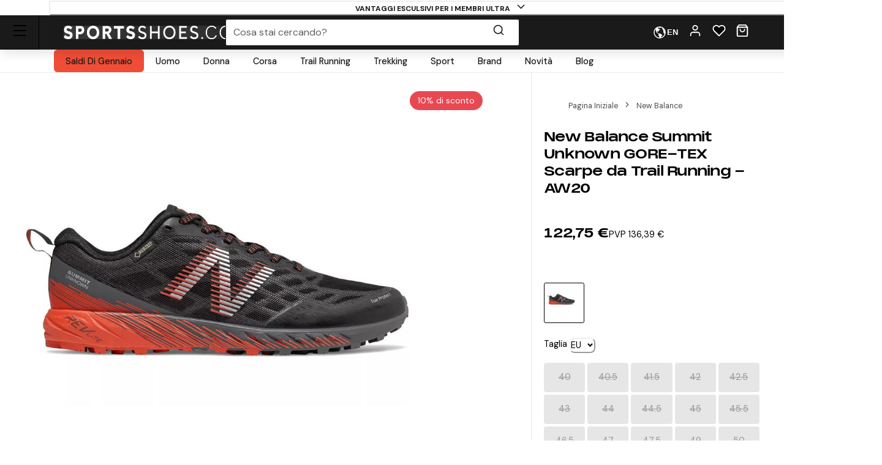

--- FILE ---
content_type: text/html; charset=utf-8
request_url: https://www.sportsshoes.com/it-it/product/new692874/new-balance-summit-unknown-gore-tex-scarpe-da-trail-running---aw20
body_size: 91110
content:
<!DOCTYPE html><html translate="no" lang="it-it"><head><meta charSet="utf-8" data-next-head=""/><meta name="twitter:card" content="summary_large_image" data-next-head=""/><meta name="twitter:site" content="@sportsshoes_com" data-next-head=""/><meta name="twitter:creator" content="@sportsshoes_com" data-next-head=""/><meta name="viewport" content="width=device-width, initial-scale=1" data-next-head=""/><meta name="theme-color" content="#000000" data-next-head=""/><title data-next-head="">New Balance Summit Unknown GORE-TEX Scarpe da Trail Running - AW20 | SportsShoes.com</title><meta name="description" content="Alzati ed esci, avventurati in nuovi percorsi grazie a queste fantastiche scarpe da Trail. Precise, affidabile e aggressive ti porteranno ovunque tu desideri, aiutandoti a mantenere l&#x27;attenzione sul percorsa ed eliminando qualsiasi altra distrazione. 
" data-next-head=""/><link rel="canonical" href="https://www.sportsshoes.com/it-it/product/new692874/new-balance-summit-unknown-gore-tex-scarpe-da-trail-running---aw20" data-next-head=""/><meta property="og:type" content="website" data-next-head=""/><meta property="og:title" content="New Balance Summit Unknown GORE-TEX Scarpe da Trail Running - AW20" data-next-head=""/><meta property="og:description" content="Alzati ed esci, avventurati in nuovi percorsi grazie a queste fantastiche scarpe da Trail. Precise, affidabile e aggressive ti porteranno ovunque tu desideri, aiutandoti a mantenere l&#x27;attenzione sul percorsa ed eliminando qualsiasi altra distrazione. 
" data-next-head=""/><meta property="og:site_name" content="SportsShoes.com" data-next-head=""/><meta property="og:url" content="https://www.sportsshoes.com/it-it/product/new692874/new-balance-summit-unknown-gore-tex-scarpe-da-trail-running---aw20" data-next-head=""/><meta property="og:locale" content="it-it" data-next-head=""/><meta property="og:image" content="https://cdn11.bigcommerce.com/s-21x65e8kfn/images/stencil/original/products/16102/48801/NEW692874_1000_1__11437.1688152381.jpg" data-next-head=""/><meta property="og:image:width" content="100" data-next-head=""/><meta property="og:image:height" content="100" data-next-head=""/><meta property="og:image:alt" content="Product" data-next-head=""/><meta property="og:image" content="https://cdn11.bigcommerce.com/s-21x65e8kfn/images/stencil/original/products/16102/48802/NEW692874_1000_2__87543.1688152382.jpg" data-next-head=""/><meta property="og:image:width" content="100" data-next-head=""/><meta property="og:image:height" content="100" data-next-head=""/><meta property="og:image:alt" content="Product" data-next-head=""/><meta property="og:image" content="https://cdn11.bigcommerce.com/s-21x65e8kfn/images/stencil/original/products/16102/48803/NEW692874_1000_3__73273.1688152383.jpg" data-next-head=""/><meta property="og:image:width" content="100" data-next-head=""/><meta property="og:image:height" content="100" data-next-head=""/><meta property="og:image:alt" content="Product" data-next-head=""/><link rel="alternate" hrefLang="en-gb" href="https://www.sportsshoes.com/product/new692874/summit-unknown-gore-tex-trail-running-shoes---aw20" data-next-head=""/><link rel="alternate" hrefLang="es-es" href="https://www.sportsshoes.com/es-es/product/new692874/summit-unknown-gore-tex-zapatillas-trail---aw20" data-next-head=""/><link rel="alternate" hrefLang="fr-fr" href="https://www.sportsshoes.com/fr-fr/product/new692874/summit-unknown-gore-tex-chaussures-de-trail---aw20" data-next-head=""/><link rel="alternate" hrefLang="de-de" href="https://www.sportsshoes.com/de-de/product/new692874/summit-unknown-gore-tex-trail-laufschuh---ss20" data-next-head=""/><link rel="alternate" hrefLang="it-it" href="https://www.sportsshoes.com/it-it/product/new692874/summit-unknown-gore-tex-scarpe-da-trail-running---aw20" data-next-head=""/><link rel="preload" href="/_next/static/media/sportsshoes-logo-fast.d2bbd5bb.webp" as="image" data-next-head=""/><link rel="preload" href="https://cdn11.bigcommerce.com/s-21x65e8kfn/images/stencil/original/products/16102/48801/NEW692874_1000_1__11437.1688152381.jpg" as="image" data-next-head=""/><link rel="apple-touch-icon" sizes="180x180" href="/apple-touch-icon.png"/><link rel="icon" type="image/png" sizes="32x32" href="/favicon-32x32.png"/><link rel="icon" type="image/png" sizes="16x16" href="/favicon-16x16.png"/><link rel="manifest" href="/manifest.json"/><link rel="mask-icon" href="/safari-pinned-tab.svg" color="#000000"/><meta name="google-site-verification" content="sdNY40HDRRB81zMP-p8TsZTmdke5UScHahHOvhlDZRw"/><meta name="msapplication-TileColor" content="#000000"/><meta name="format-detection" content="telephone=no"/><meta name="google" content="notranslate"/><link rel="preload" href="/_next/static/media/13971731025ec697-s.p.woff2" as="font" type="font/woff2" crossorigin="anonymous" data-next-font="size-adjust"/><link rel="preload" href="/_next/static/media/d080ba6df333da6c-s.p.woff2" as="font" type="font/woff2" crossorigin="anonymous" data-next-font="size-adjust"/><link rel="preload" href="/_next/static/css/6704caeaac00be25.css" as="style"/><link rel="stylesheet" href="/_next/static/css/6704caeaac00be25.css" data-n-g=""/><noscript data-n-css=""></noscript><script defer="" nomodule="" src="/_next/static/chunks/polyfills-42372ed130431b0a.js"></script><script src="/_next/static/chunks/webpack-027eab1c3929ebcc.js" defer=""></script><script src="/_next/static/chunks/framework-ad875e3374e8e202.js" defer=""></script><script src="/_next/static/chunks/main-2ba033d7d295b2d9.js" defer=""></script><script src="/_next/static/chunks/pages/_app-8e99fb4f7382e503.js" defer=""></script><script src="/_next/static/chunks/0ab32d34-4a5f443952e01f3e.js" defer=""></script><script src="/_next/static/chunks/145b22ec-51a194abdc665909.js" defer=""></script><script src="/_next/static/chunks/20cc685d-abafbc4ac910479e.js" defer=""></script><script src="/_next/static/chunks/6c83fabd-f9a4bf9e174ddc00.js" defer=""></script><script src="/_next/static/chunks/070fd1b5-14880684c7dff74f.js" defer=""></script><script src="/_next/static/chunks/ed2ab0f7-33a781b80d9f2838.js" defer=""></script><script src="/_next/static/chunks/6723b772-c0c165d9d7f9a100.js" defer=""></script><script src="/_next/static/chunks/1dfb8265-82a037560c54a846.js" defer=""></script><script src="/_next/static/chunks/dc45a15b-5f1ed34ce432caac.js" defer=""></script><script src="/_next/static/chunks/df0378da-b31907fd437417cb.js" defer=""></script><script src="/_next/static/chunks/7716-d06af1baa4b9a1d6.js" defer=""></script><script src="/_next/static/chunks/7682-3affc879027bb622.js" defer=""></script><script src="/_next/static/chunks/7950-c30db6ecb7b1e459.js" defer=""></script><script src="/_next/static/chunks/4762-f5ce4e32d759114d.js" defer=""></script><script src="/_next/static/chunks/5516-b979967e2d1b356e.js" defer=""></script><script src="/_next/static/chunks/5633-bdaaeae289b79574.js" defer=""></script><script src="/_next/static/chunks/3181-be02ee15774a0bc2.js" defer=""></script><script src="/_next/static/chunks/2876-53f4acf5429681f4.js" defer=""></script><script src="/_next/static/chunks/5501-eddc29d8ccb24b7b.js" defer=""></script><script src="/_next/static/chunks/6889-c0bcf1952c272471.js" defer=""></script><script src="/_next/static/chunks/5736-cbc015c29691fea3.js" defer=""></script><script src="/_next/static/chunks/pages/product/%5B...url%5D-3b55d656b7f0d7c2.js" defer=""></script><script src="/_next/static/fj7gHSrgercrgtZ2mfeuu/_buildManifest.js" defer=""></script><script src="/_next/static/fj7gHSrgercrgtZ2mfeuu/_ssgManifest.js" defer=""></script></head><body class="loading __variable_4ab313 __variable_ef116d"><div id="__next"><style data-emotion="css-global 12ku7bl">:host,:root,[data-theme]{--chakra-ring-inset:var(--chakra-empty,/*!*/ /*!*/);--chakra-ring-offset-width:0px;--chakra-ring-offset-color:#fff;--chakra-ring-color:rgba(66, 153, 225, 0.6);--chakra-ring-offset-shadow:0 0 #0000;--chakra-ring-shadow:0 0 #0000;--chakra-space-x-reverse:0;--chakra-space-y-reverse:0;--chakra-colors-transparent:transparent;--chakra-colors-current:currentColor;--chakra-colors-black:#1A1A1A;--chakra-colors-white:#FFFFFF;--chakra-colors-whiteAlpha-50:rgba(255, 255, 255, 0.04);--chakra-colors-whiteAlpha-100:rgba(255, 255, 255, 0.06);--chakra-colors-whiteAlpha-200:rgba(255, 255, 255, 0.08);--chakra-colors-whiteAlpha-300:rgba(255, 255, 255, 0.16);--chakra-colors-whiteAlpha-400:rgba(255, 255, 255, 0.24);--chakra-colors-whiteAlpha-500:rgba(255, 255, 255, 0.36);--chakra-colors-whiteAlpha-600:rgba(255, 255, 255, 0.48);--chakra-colors-whiteAlpha-700:rgba(255, 255, 255, 0.64);--chakra-colors-whiteAlpha-800:rgba(255, 255, 255, 0.80);--chakra-colors-whiteAlpha-900:rgba(255, 255, 255, 0.92);--chakra-colors-blackAlpha-50:rgba(0, 0, 0, 0.04);--chakra-colors-blackAlpha-100:rgba(0, 0, 0, 0.06);--chakra-colors-blackAlpha-200:rgba(0, 0, 0, 0.08);--chakra-colors-blackAlpha-300:rgba(0, 0, 0, 0.16);--chakra-colors-blackAlpha-400:rgba(0, 0, 0, 0.24);--chakra-colors-blackAlpha-500:rgba(0, 0, 0, 0.36);--chakra-colors-blackAlpha-600:rgba(0, 0, 0, 0.48);--chakra-colors-blackAlpha-700:rgba(0, 0, 0, 0.64);--chakra-colors-blackAlpha-800:rgba(0, 0, 0, 0.80);--chakra-colors-blackAlpha-900:rgba(0, 0, 0, 0.92);--chakra-colors-gray-50:#F7FAFC;--chakra-colors-gray-100:#EDF2F7;--chakra-colors-gray-200:#E2E8F0;--chakra-colors-gray-300:#CBD5E0;--chakra-colors-gray-400:#A0AEC0;--chakra-colors-gray-500:#718096;--chakra-colors-gray-600:#4A5568;--chakra-colors-gray-700:#2D3748;--chakra-colors-gray-800:#1A202C;--chakra-colors-gray-900:#171923;--chakra-colors-red-50:#F8ECEC;--chakra-colors-red-100:#FCE9E9;--chakra-colors-red-200:#E1A8A8;--chakra-colors-red-300:#D58686;--chakra-colors-red-400:#C96464;--chakra-colors-red-500:#B94141;--chakra-colors-red-600:#973535;--chakra-colors-red-700:#712828;--chakra-colors-red-800:#4B1B1B;--chakra-colors-red-900:#260D0D;--chakra-colors-orange-50:#FBF2E9;--chakra-colors-orange-100:#F8EBE0;--chakra-colors-orange-200:#EEC39B;--chakra-colors-orange-300:#E7AB74;--chakra-colors-orange-400:#E1944C;--chakra-colors-orange-500:#DC8432;--chakra-colors-orange-600:#AE631E;--chakra-colors-orange-700:#834B16;--chakra-colors-orange-800:#57320F;--chakra-colors-orange-900:#2C1907;--chakra-colors-yellow-50:#FFFFF0;--chakra-colors-yellow-100:#FEFCBF;--chakra-colors-yellow-200:#FAF089;--chakra-colors-yellow-300:#F6E05E;--chakra-colors-yellow-400:#ECC94B;--chakra-colors-yellow-500:#D69E2E;--chakra-colors-yellow-600:#B7791F;--chakra-colors-yellow-700:#975A16;--chakra-colors-yellow-800:#744210;--chakra-colors-yellow-900:#5F370E;--chakra-colors-green-10:#BBFF55;--chakra-colors-green-50:#F3F7ED;--chakra-colors-green-100:#E6F2D5;--chakra-colors-green-200:#C8DBAE;--chakra-colors-green-300:#B3CD8E;--chakra-colors-green-400:#9EBF6E;--chakra-colors-green-500:#86AE4D;--chakra-colors-green-600:#6D8D3F;--chakra-colors-green-700:#526A2F;--chakra-colors-green-800:#36471F;--chakra-colors-green-900:#1B2310;--chakra-colors-green-1000:#0EA486;--chakra-colors-teal-50:#E6FFFA;--chakra-colors-teal-100:#B2F5EA;--chakra-colors-teal-200:#81E6D9;--chakra-colors-teal-300:#4FD1C5;--chakra-colors-teal-400:#38B2AC;--chakra-colors-teal-500:#319795;--chakra-colors-teal-600:#2C7A7B;--chakra-colors-teal-700:#285E61;--chakra-colors-teal-800:#234E52;--chakra-colors-teal-900:#1D4044;--chakra-colors-blue-50:#EBF4FA;--chakra-colors-blue-100:#F7FBFD;--chakra-colors-blue-200:#A2CEE7;--chakra-colors-blue-300:#7DBBDD;--chakra-colors-blue-400:#59A8D4;--chakra-colors-blue-500:#3E9ACD;--chakra-colors-blue-600:#2A77A2;--chakra-colors-blue-700:#1F597A;--chakra-colors-blue-800:#153C51;--chakra-colors-blue-900:#0A1E29;--chakra-colors-cyan-50:#EDFDFD;--chakra-colors-cyan-100:#C4F1F9;--chakra-colors-cyan-200:#9DECF9;--chakra-colors-cyan-300:#76E4F7;--chakra-colors-cyan-400:#0BC5EA;--chakra-colors-cyan-500:#00B5D8;--chakra-colors-cyan-600:#00A3C4;--chakra-colors-cyan-700:#0987A0;--chakra-colors-cyan-800:#086F83;--chakra-colors-cyan-900:#065666;--chakra-colors-purple-50:#FAF5FF;--chakra-colors-purple-100:#E9D8FD;--chakra-colors-purple-200:#D6BCFA;--chakra-colors-purple-300:#B794F4;--chakra-colors-purple-400:#9F7AEA;--chakra-colors-purple-500:#805AD5;--chakra-colors-purple-600:#6B46C1;--chakra-colors-purple-700:#553C9A;--chakra-colors-purple-800:#44337A;--chakra-colors-purple-900:#322659;--chakra-colors-pink-50:#FFF5F7;--chakra-colors-pink-100:#FED7E2;--chakra-colors-pink-200:#FBB6CE;--chakra-colors-pink-300:#F687B3;--chakra-colors-pink-400:#ED64A6;--chakra-colors-pink-500:#D53F8C;--chakra-colors-pink-600:#B83280;--chakra-colors-pink-700:#97266D;--chakra-colors-pink-800:#702459;--chakra-colors-pink-900:#521B41;--chakra-colors-grey-200:#FAFAFA;--chakra-colors-grey-300:#E6E6E6;--chakra-colors-grey-400:#CCCCCC;--chakra-colors-grey-500:#BABABA;--chakra-colors-grey-600:#999999;--chakra-colors-grey-700:#666666;--chakra-colors-grey-800:#4D4D4D;--chakra-colors-lightBlueAlpha-50:#BEDDEE0D;--chakra-colors-lightBlueAlpha-100:#BEDDEE1A;--chakra-colors-lightBlueAlpha-200:#BEDDEE33;--chakra-colors-lightBlueAlpha-300:#BEDDEE4D;--chakra-colors-lightBlueAlpha-400:#BEDDEE66;--chakra-colors-lightBlueAlpha-500:#BEDDEE80;--chakra-colors-lightBlueAlpha-600:#BEDDEE99;--chakra-colors-lightBlueAlpha-700:#BEDDEEB3;--chakra-colors-lightBlueAlpha-800:#BEDDEECC;--chakra-colors-lightBlueAlpha-900:#BEDDEEE6;--chakra-colors-turquoise-50:#E5FFFB;--chakra-colors-turquoise-100:#B8FFF4;--chakra-colors-turquoise-200:#8AFFED;--chakra-colors-turquoise-300:#5CFFE7;--chakra-colors-turquoise-400:#2EFFE0;--chakra-colors-turquoise-500:#00F7D2;--chakra-colors-turquoise-600:#00CCAD;--chakra-colors-turquoise-700:#009982;--chakra-colors-turquoise-800:#006657;--chakra-colors-turquoise-900:#00332B;--chakra-colors-offBlack:#1F1F1F;--chakra-colors-primary-1:#1A1A1A;--chakra-colors-primary-2:#BABABA;--chakra-colors-primary-3:#FAFAFA;--chakra-colors-primary-4:#FFFFFF;--chakra-colors-secondary-1:#3E9ACD;--chakra-colors-secondary-2:#153C51;--chakra-colors-secondary-3:#7DBBDD;--chakra-colors-success-primary:#86AE4D;--chakra-colors-success-secondary:#E6F2D5;--chakra-colors-error-primary:#B94141;--chakra-colors-error-secondary:#FCE9E9;--chakra-colors-warning-primary:#DC8432;--chakra-colors-warning-secondary:#F8EBE0;--chakra-colors-info-primary:#3E9ACD;--chakra-colors-info-secondary:#F7FBFD;--chakra-colors-ultra-green:#00F7D2;--chakra-colors-ultra-black:#000000;--chakra-colors-ultra-white:#FFFFFF;--chakra-colors-paypal-dark:#005C8A;--chakra-colors-paypal-light:#18ACE6;--chakra-colors-klarna:#FEB3C6;--chakra-colors-sustainable:#8EAC5A;--chakra-colors-darkAlpha-50:#000000;--chakra-colors-darkAlpha-100:#FFFFFF;--chakra-colors-darkAlpha-500:#000000;--chakra-colors-vitality:#F41C5E;--chakra-colors-englandAthletics:#DD052B;--chakra-colors-parkrun:#FFA300;--chakra-borders-none:0;--chakra-borders-1px:1px solid;--chakra-borders-2px:2px solid;--chakra-borders-4px:4px solid;--chakra-borders-8px:8px solid;--chakra-borders-faint:1px solid #ECEAEA;--chakra-borders-bold:1px solid #B0AEAE;--chakra-fonts-heading:-apple-system,BlinkMacSystemFont,"Segoe UI",Helvetica,Arial,sans-serif,"Apple Color Emoji","Segoe UI Emoji","Segoe UI Symbol";--chakra-fonts-body:-apple-system,BlinkMacSystemFont,"Segoe UI",Helvetica,Arial,sans-serif,"Apple Color Emoji","Segoe UI Emoji","Segoe UI Symbol";--chakra-fonts-mono:SFMono-Regular,Menlo,Monaco,Consolas,"Liberation Mono","Courier New",monospace;--chakra-fontSizes-3xs:0.45rem;--chakra-fontSizes-2xs:0.625rem;--chakra-fontSizes-xs:0.6875rem;--chakra-fontSizes-sm:0.78125rem;--chakra-fontSizes-md:1rem;--chakra-fontSizes-lg:1rem;--chakra-fontSizes-xl:1.125rem;--chakra-fontSizes-2xl:1.25rem;--chakra-fontSizes-3xl:1.35rem;--chakra-fontSizes-4xl:1.5rem;--chakra-fontSizes-5xl:1.75rem;--chakra-fontSizes-6xl:2.1rem;--chakra-fontSizes-7xl:2.5rem;--chakra-fontSizes-8xl:3.5625rem;--chakra-fontSizes-9xl:8rem;--chakra-fontSizes-xxs:0.6075rem;--chakra-fontSizes-base:0.90625rem;--chakra-fontWeights-hairline:100;--chakra-fontWeights-thin:200;--chakra-fontWeights-light:300;--chakra-fontWeights-normal:400;--chakra-fontWeights-medium:500;--chakra-fontWeights-semibold:600;--chakra-fontWeights-bold:700;--chakra-fontWeights-extrabold:800;--chakra-fontWeights-black:900;--chakra-letterSpacings-tighter:-0.05em;--chakra-letterSpacings-tight:-0.025em;--chakra-letterSpacings-normal:0;--chakra-letterSpacings-wide:0.025em;--chakra-letterSpacings-wider:0.05em;--chakra-letterSpacings-widest:0.1em;--chakra-lineHeights-3:.75rem;--chakra-lineHeights-4:1rem;--chakra-lineHeights-5:1.25rem;--chakra-lineHeights-6:1.5rem;--chakra-lineHeights-7:1.75rem;--chakra-lineHeights-8:2rem;--chakra-lineHeights-9:2.25rem;--chakra-lineHeights-10:2.5rem;--chakra-lineHeights-12:3rem;--chakra-lineHeights-15:3.75rem;--chakra-lineHeights-18:4.5rem;--chakra-lineHeights-24:6rem;--chakra-lineHeights-normal:normal;--chakra-lineHeights-none:1;--chakra-lineHeights-shorter:1.25;--chakra-lineHeights-short:1.375;--chakra-lineHeights-base:1.5;--chakra-lineHeights-tall:1.625;--chakra-lineHeights-taller:2;--chakra-lineHeights-xs:1.125rem;--chakra-lineHeights-sm:1.3125rem;--chakra-lineHeights-md:1.625rem;--chakra-lineHeights-lg:1.9375rem;--chakra-lineHeights-xl:2.1875rem;--chakra-lineHeights-2xl:2.4375rem;--chakra-lineHeights-3xl:2.8125rem;--chakra-lineHeights-4xl:3.375rem;--chakra-lineHeights-5xl:4.0625rem;--chakra-lineHeights-6xl:5.0625rem;--chakra-radii-none:0;--chakra-radii-sm:0.375rem;--chakra-radii-base:0.1875rem;--chakra-radii-md:0.5rem;--chakra-radii-lg:0.5rem;--chakra-radii-xl:0.75rem;--chakra-radii-2xl:1rem;--chakra-radii-3xl:1.5rem;--chakra-radii-full:9999px;--chakra-space-1:0.25rem;--chakra-space-2:0.5rem;--chakra-space-3:0.75rem;--chakra-space-4:1rem;--chakra-space-5:1.25rem;--chakra-space-6:1.5rem;--chakra-space-7:1.75rem;--chakra-space-8:2rem;--chakra-space-9:2.25rem;--chakra-space-10:2.5rem;--chakra-space-12:3rem;--chakra-space-14:3.5rem;--chakra-space-16:4rem;--chakra-space-20:5rem;--chakra-space-24:6rem;--chakra-space-28:7rem;--chakra-space-32:8rem;--chakra-space-36:9rem;--chakra-space-40:10rem;--chakra-space-44:11rem;--chakra-space-48:12rem;--chakra-space-52:13rem;--chakra-space-56:14rem;--chakra-space-60:15rem;--chakra-space-64:16rem;--chakra-space-72:18rem;--chakra-space-80:20rem;--chakra-space-96:24rem;--chakra-space-px:1px;--chakra-space-0-5:0.125rem;--chakra-space-1-5:0.375rem;--chakra-space-2-5:0.625rem;--chakra-space-3-5:0.875rem;--chakra-shadows-xs:0px 1px 2px rgba(0, 0, 0, 0.05);--chakra-shadows-sm:0px 1px 3px rgba(0, 0, 0, 0.1);--chakra-shadows-base:0 1px 3px 0 rgba(0, 0, 0, 0.1),0 1px 2px 0 rgba(0, 0, 0, 0.06);--chakra-shadows-md:0px 4px 6px -1px rgba(0, 0, 0, 0.1);--chakra-shadows-lg:0px 10px 15px -3px rgba(0, 0, 0, 0.1);--chakra-shadows-xl:0px 20px 25px -5px rgba(0, 0, 0, 0.1);--chakra-shadows-2xl:0 25px 50px -12px rgba(0, 0, 0, 0.25);--chakra-shadows-outline:0 0 0 3px rgba(66, 153, 225, 0.6);--chakra-shadows-inner:inset 0 2px 4px 0 rgba(0,0,0,0.06);--chakra-shadows-none:none;--chakra-shadows-dark-lg:rgba(0, 0, 0, 0.1) 0px 0px 0px 1px,rgba(0, 0, 0, 0.2) 0px 5px 10px,rgba(0, 0, 0, 0.4) 0px 15px 40px;--chakra-shadows-mdDrawer:0px -4px 8px -1px rgba(0, 0, 0, 0.1);--chakra-shadows-lgDrawer:0px -8px 18px -1px rgba(0, 0, 0, 0.1);--chakra-sizes-1:0.25rem;--chakra-sizes-2:0.5rem;--chakra-sizes-3:0.75rem;--chakra-sizes-4:1rem;--chakra-sizes-5:1.25rem;--chakra-sizes-6:1.5rem;--chakra-sizes-7:1.75rem;--chakra-sizes-8:2rem;--chakra-sizes-9:2.25rem;--chakra-sizes-10:2.5rem;--chakra-sizes-12:3rem;--chakra-sizes-14:3.5rem;--chakra-sizes-16:4rem;--chakra-sizes-20:5rem;--chakra-sizes-24:6rem;--chakra-sizes-28:7rem;--chakra-sizes-32:8rem;--chakra-sizes-36:9rem;--chakra-sizes-40:10rem;--chakra-sizes-44:11rem;--chakra-sizes-48:12rem;--chakra-sizes-52:13rem;--chakra-sizes-56:14rem;--chakra-sizes-60:15rem;--chakra-sizes-64:16rem;--chakra-sizes-72:18rem;--chakra-sizes-80:20rem;--chakra-sizes-96:24rem;--chakra-sizes-px:1px;--chakra-sizes-0-5:0.125rem;--chakra-sizes-1-5:0.375rem;--chakra-sizes-2-5:0.625rem;--chakra-sizes-3-5:0.875rem;--chakra-sizes-max:max-content;--chakra-sizes-min:min-content;--chakra-sizes-full:100%;--chakra-sizes-3xs:14rem;--chakra-sizes-2xs:16rem;--chakra-sizes-xs:20rem;--chakra-sizes-sm:24rem;--chakra-sizes-md:28rem;--chakra-sizes-lg:32rem;--chakra-sizes-xl:36rem;--chakra-sizes-2xl:42rem;--chakra-sizes-3xl:48rem;--chakra-sizes-4xl:56rem;--chakra-sizes-5xl:64rem;--chakra-sizes-6xl:72rem;--chakra-sizes-7xl:80rem;--chakra-sizes-8xl:90rem;--chakra-sizes-prose:60ch;--chakra-sizes-container-sm:640px;--chakra-sizes-container-md:768px;--chakra-sizes-container-lg:960px;--chakra-sizes-container-xl:1280px;--chakra-sizes-container-2md:892px;--chakra-sizes-container-2xl:1332px;--chakra-zIndices-hide:-1;--chakra-zIndices-auto:auto;--chakra-zIndices-base:0;--chakra-zIndices-docked:10;--chakra-zIndices-dropdown:1000;--chakra-zIndices-sticky:1100;--chakra-zIndices-banner:1200;--chakra-zIndices-overlay:1300;--chakra-zIndices-modal:1400;--chakra-zIndices-popover:1500;--chakra-zIndices-skipLink:1600;--chakra-zIndices-toast:1700;--chakra-zIndices-tooltip:1800;--chakra-transition-property-common:background-color,border-color,color,fill,stroke,opacity,box-shadow,transform;--chakra-transition-property-colors:background-color,border-color,color,fill,stroke;--chakra-transition-property-dimensions:width,height;--chakra-transition-property-position:left,right,top,bottom;--chakra-transition-property-background:background-color,background-image,background-position;--chakra-transition-easing-ease-in:cubic-bezier(0.4, 0, 1, 1);--chakra-transition-easing-ease-out:cubic-bezier(0, 0.52, 1, 1);--chakra-transition-easing-ease-in-out:cubic-bezier(0.4, 0, 0.2, 1);--chakra-transition-duration-ultra-fast:50ms;--chakra-transition-duration-faster:100ms;--chakra-transition-duration-fast:150ms;--chakra-transition-duration-normal:200ms;--chakra-transition-duration-slow:300ms;--chakra-transition-duration-slower:400ms;--chakra-transition-duration-ultra-slow:500ms;--chakra-blur-none:0;--chakra-blur-sm:4px;--chakra-blur-base:8px;--chakra-blur-md:12px;--chakra-blur-lg:16px;--chakra-blur-xl:24px;--chakra-blur-2xl:40px;--chakra-blur-3xl:64px;--chakra-breakpoints-base:0em;--chakra-breakpoints-sm:30em;--chakra-breakpoints-md:51.375em;--chakra-breakpoints-lg:64em;--chakra-breakpoints-xl:75.625em;--chakra-breakpoints-2xl:90em;--chakra-breakpoints-xxxs:10em;--chakra-breakpoints-xxs:20em;--chakra-breakpoints-xs:23.4375em;--chakra-breakpoints-3xl:106.25em;--chakra-breakpoints-4xl:131.25em;}.chakra-ui-light :host:not([data-theme]),.chakra-ui-light :root:not([data-theme]),.chakra-ui-light [data-theme]:not([data-theme]),[data-theme=light] :host:not([data-theme]),[data-theme=light] :root:not([data-theme]),[data-theme=light] [data-theme]:not([data-theme]),:host[data-theme=light],:root[data-theme=light],[data-theme][data-theme=light]{--chakra-colors-chakra-body-text:var(--chakra-colors-gray-800);--chakra-colors-chakra-body-bg:var(--chakra-colors-white);--chakra-colors-chakra-border-color:var(--chakra-colors-gray-200);--chakra-colors-chakra-inverse-text:var(--chakra-colors-white);--chakra-colors-chakra-subtle-bg:var(--chakra-colors-gray-100);--chakra-colors-chakra-subtle-text:var(--chakra-colors-gray-600);--chakra-colors-chakra-placeholder-color:var(--chakra-colors-gray-500);}.chakra-ui-dark :host:not([data-theme]),.chakra-ui-dark :root:not([data-theme]),.chakra-ui-dark [data-theme]:not([data-theme]),[data-theme=dark] :host:not([data-theme]),[data-theme=dark] :root:not([data-theme]),[data-theme=dark] [data-theme]:not([data-theme]),:host[data-theme=dark],:root[data-theme=dark],[data-theme][data-theme=dark]{--chakra-colors-chakra-body-text:var(--chakra-colors-whiteAlpha-900);--chakra-colors-chakra-body-bg:var(--chakra-colors-gray-800);--chakra-colors-chakra-border-color:var(--chakra-colors-whiteAlpha-300);--chakra-colors-chakra-inverse-text:var(--chakra-colors-gray-800);--chakra-colors-chakra-subtle-bg:var(--chakra-colors-gray-700);--chakra-colors-chakra-subtle-text:var(--chakra-colors-gray-400);--chakra-colors-chakra-placeholder-color:var(--chakra-colors-whiteAlpha-400);}</style><style data-emotion="css-global fubdgu">html{line-height:1.5;-webkit-text-size-adjust:100%;font-family:system-ui,sans-serif;-webkit-font-smoothing:antialiased;text-rendering:optimizeLegibility;-moz-osx-font-smoothing:grayscale;touch-action:manipulation;}body{position:relative;min-height:100%;margin:0;font-feature-settings:"kern";}:where(*, *::before, *::after){border-width:0;border-style:solid;box-sizing:border-box;word-wrap:break-word;}main{display:block;}hr{border-top-width:1px;box-sizing:content-box;height:0;overflow:visible;}:where(pre, code, kbd,samp){font-family:SFMono-Regular,Menlo,Monaco,Consolas,monospace;font-size:1em;}a{background-color:transparent;color:inherit;-webkit-text-decoration:inherit;text-decoration:inherit;}abbr[title]{border-bottom:none;-webkit-text-decoration:underline;text-decoration:underline;-webkit-text-decoration:underline dotted;-webkit-text-decoration:underline dotted;text-decoration:underline dotted;}:where(b, strong){font-weight:bold;}small{font-size:80%;}:where(sub,sup){font-size:75%;line-height:0;position:relative;vertical-align:baseline;}sub{bottom:-0.25em;}sup{top:-0.5em;}img{border-style:none;}:where(button, input, optgroup, select, textarea){font-family:inherit;font-size:100%;line-height:1.15;margin:0;}:where(button, input){overflow:visible;}:where(button, select){text-transform:none;}:where(
          button::-moz-focus-inner,
          [type="button"]::-moz-focus-inner,
          [type="reset"]::-moz-focus-inner,
          [type="submit"]::-moz-focus-inner
        ){border-style:none;padding:0;}fieldset{padding:0.35em 0.75em 0.625em;}legend{box-sizing:border-box;color:inherit;display:table;max-width:100%;padding:0;white-space:normal;}progress{vertical-align:baseline;}textarea{overflow:auto;}:where([type="checkbox"], [type="radio"]){box-sizing:border-box;padding:0;}input[type="number"]::-webkit-inner-spin-button,input[type="number"]::-webkit-outer-spin-button{-webkit-appearance:none!important;}input[type="number"]{-moz-appearance:textfield;}input[type="search"]{-webkit-appearance:textfield;outline-offset:-2px;}input[type="search"]::-webkit-search-decoration{-webkit-appearance:none!important;}::-webkit-file-upload-button{-webkit-appearance:button;font:inherit;}details{display:block;}summary{display:-webkit-box;display:-webkit-list-item;display:-ms-list-itembox;display:list-item;}template{display:none;}[hidden]{display:none!important;}:where(
          blockquote,
          dl,
          dd,
          h1,
          h2,
          h3,
          h4,
          h5,
          h6,
          hr,
          figure,
          p,
          pre
        ){margin:0;}button{background:transparent;padding:0;}fieldset{margin:0;padding:0;}:where(ol, ul){margin:0;padding:0;}textarea{resize:vertical;}:where(button, [role="button"]){cursor:pointer;}button::-moz-focus-inner{border:0!important;}table{border-collapse:collapse;}:where(h1, h2, h3, h4, h5, h6){font-size:inherit;font-weight:inherit;}:where(button, input, optgroup, select, textarea){padding:0;line-height:inherit;color:inherit;}:where(img, svg, video, canvas, audio, iframe, embed, object){display:block;}:where(img, video){max-width:100%;height:auto;}[data-js-focus-visible] :focus:not([data-focus-visible-added]):not(
          [data-focus-visible-disabled]
        ){outline:none;box-shadow:none;}select::-ms-expand{display:none;}:root,:host{--chakra-vh:100vh;}@supports (height: -webkit-fill-available){:root,:host{--chakra-vh:-webkit-fill-available;}}@supports (height: -moz-fill-available){:root,:host{--chakra-vh:-moz-fill-available;}}@supports (height: 100dvh){:root,:host{--chakra-vh:100dvh;}}</style><style data-emotion="css-global ft9l74">body{font-family:var(--chakra-fonts-body);color:var(--chakra-colors-chakra-body-text);background:var(--chakra-colors-chakra-body-bg);transition-property:background-color;transition-duration:var(--chakra-transition-duration-normal);line-height:var(--chakra-lineHeights-base);--chakra-fonts-heading:var(--font-pp-monument);--chakra-fonts-body:var(--font-dm-sans);}body p{margin:0px;}body .animation-safeguard{-webkit-transition:all 0.3s ease-in-out!important;transition:all 0.3s ease-in-out!important;}body .hide-arrows .swiper-button-prev{display:none;}body .hide-arrows .swiper-button-next{display:none;}body .hide-arrows .swiper-pagination-bullet{background-color:var(--chakra-colors-white)!important;opacity:0.5;}body .swiper-pagination-bullet-active{background-color:var(--chakra-colors-white)!important;opacity:1;}body .swiper-button-prev{color:var(--chakra-colors-white);}body .swiper-slide{webkit-transform:translate3d(0, 0, 0);webkit-backface-visibility:hidden;}body .swiper-button-next{color:var(--chakra-colors-white);}body .swiper-scrollbar{display:none;}body .thin-scroll::-webkit-scrollbar{width:4px;}body .thin-scroll::-webkit-scrollbar-track{background:#f1f1f1;}body .thin-scroll::-webkit-scrollbar-thumb{background:#888;}body .medium-scroll::-webkit-scrollbar{width:6px;}body .medium-scroll::-webkit-scrollbar-track{background:#f1f1f1;}body .medium-scroll::-webkit-scrollbar-thumb{background:#888;}body .hide-scroll::-webkit-scrollbar{display:none;}body #applepayCheckoutButton button{width:160px;background:#000;background-image:-webkit-named-image(apple-pay-logo-white);-webkit-background-position:50% 50%;background-position:50% 50%;background-repeat:no-repeat;-webkit-background-size:100% 60%;background-size:100% 60%;border-radius:4px;height:32px;padding:spacing('single');}body .checkoutRemote-button{margin-bottom:spacing("base");margin-left:spacing("third");margin-right:spacing("third");}body .maurten-bs-animation *{-webkit-transition:all 0.25s ease-in-out!important;transition:all 0.25s ease-in-out!important;}@media screen and (min-width: 822px){body .mobile-tablet-only{display:none;}body .tagg-mobile{display:none;}}@media screen and (max-width: 821px){body .desktop-only{display:none;}body .tagg-desktop{display:none;}body .swiper-button-prev{display:none;}body .swiper-button-next{display:none;}}@media screen and (min-width: 1024px){body .pdp-mobile-tablet-only{display:none;}body .image-zoom-effect{-webkit-transition:all 0.5s ease-in-out!important;transition:all 0.5s ease-in-out!important;}body .image-zoom:hover .image-zoom-effect{-webkit-transform:scale(1.03);-moz-transform:scale(1.03);-ms-transform:scale(1.03);transform:scale(1.03);}}@media screen and (max-width: 1023px){body .pdp-desktop-only{display:none;}}*::-webkit-input-placeholder{color:var(--chakra-colors-chakra-placeholder-color);}*::-moz-placeholder{color:var(--chakra-colors-chakra-placeholder-color);}*:-ms-input-placeholder{color:var(--chakra-colors-chakra-placeholder-color);}*::placeholder{color:var(--chakra-colors-chakra-placeholder-color);}*,*::before,::after{border-color:var(--chakra-colors-chakra-border-color);}.body-overflow{overflow:hidden;}.body-fixed{overflow:hidden;margin-right:15px;}.body-fixed .nav{padding-right:15px;}[data-state="navigating"] .loqate{color:var(--chakra-colors-white)!important;}.loqate::-webkit-input-placeholder{color:var(--chakra-colors-grey-500);}.loqate::-moz-placeholder{color:var(--chakra-colors-grey-500);}.loqate:-ms-input-placeholder{color:var(--chakra-colors-grey-500);}.loqate::placeholder{color:var(--chakra-colors-grey-500);}.grecaptcha-badge{display:none;}.size-guide-container #container{max-width:100vw!important;overflow-x:scroll;}.size-guide-container h4{padding:10px!important;}.size-guide-container p{padding:10px!important;}.size-guide-container #container p{padding:0px;}.size-guide-container td{min-width:70px;}.size-guide-container #container::-webkit-scrollbar{width:4px;}.osano-cm-window__widget{display:none;}</style><style>
    #nprogress {
      pointer-events: none;
    }
    #nprogress .bar {
      background: #BBFF55;
      position: fixed;
      z-index: 9999;
      top: 0;
      left: 0;
      width: 100%;
      height: 3px;
    }
    #nprogress .peg {
      display: block;
      position: absolute;
      right: 0px;
      width: 100px;
      height: 100%;
      box-shadow: 0 0 10px #BBFF55, 0 0 5px #BBFF55;
      opacity: 1;
      -webkit-transform: rotate(3deg) translate(0px, -4px);
      -ms-transform: rotate(3deg) translate(0px, -4px);
      transform: rotate(3deg) translate(0px, -4px);
    }
    #nprogress .spinner {
      display: block;
      position: fixed;
      z-index: 1031;
      top: 15px;
      right: 15px;
    }
    #nprogress .spinner-icon {
      width: 18px;
      height: 18px;
      box-sizing: border-box;
      border: solid 2px transparent;
      border-top-color: #BBFF55;
      border-left-color: #BBFF55;
      border-radius: 50%;
      -webkit-animation: nprogresss-spinner 400ms linear infinite;
      animation: nprogress-spinner 400ms linear infinite;
    }
    .nprogress-custom-parent {
      overflow: hidden;
      position: relative;
    }
    .nprogress-custom-parent #nprogress .spinner,
    .nprogress-custom-parent #nprogress .bar {
      position: absolute;
    }
    @-webkit-keyframes nprogress-spinner {
      0% {
        -webkit-transform: rotate(0deg);
      }
      100% {
        -webkit-transform: rotate(360deg);
      }
    }
    @keyframes nprogress-spinner {
      0% {
        transform: rotate(0deg);
      }
      100% {
        transform: rotate(360deg);
      }
    }
  </style><div class="css-0"><style data-emotion="css ni21jw">.css-ni21jw{position:fixed;z-index:8;width:100%;background:var(--chakra-colors-primary-4);color:var(--chakra-colors-primary-1);transition-property:padding;transition-duration:var(--chakra-transition-duration-slow);transition-timing-function:var(--chakra-transition-easing-ease-out);-webkit-padding-start:var(--chakra-space-4);padding-inline-start:var(--chakra-space-4);-webkit-padding-end:var(--chakra-space-4);padding-inline-end:var(--chakra-space-4);padding-top:0px;padding-bottom:0px;top:0px;}@media screen and (min-width: 75.625em){.css-ni21jw{-webkit-padding-start:var(--chakra-space-20);padding-inline-start:var(--chakra-space-20);-webkit-padding-end:var(--chakra-space-20);padding-inline-end:var(--chakra-space-20);}}</style><div data-testid="usp-banner" class="animation-safeguard css-ni21jw"><style data-emotion="css k70z5i">.css-k70z5i{display:inline;-webkit-appearance:none;-moz-appearance:none;-ms-appearance:none;appearance:none;-webkit-align-items:center;-webkit-box-align:center;-ms-flex-align:center;align-items:center;-webkit-box-pack:center;-ms-flex-pack:center;-webkit-justify-content:center;justify-content:center;-webkit-user-select:none;-moz-user-select:none;-ms-user-select:none;user-select:none;position:relative;white-space:nowrap;vertical-align:middle;outline:2px solid transparent;outline-offset:2px;line-height:unset;border-radius:var(--chakra-radii-base);font-weight:var(--chakra-fontWeights-normal);transition-property:all;transition-duration:var(--chakra-transition-duration-normal);-webkit-padding-start:var(--chakra-space-4);padding-inline-start:var(--chakra-space-4);-webkit-padding-end:var(--chakra-space-4);padding-inline-end:var(--chakra-space-4);-webkit-text-decoration:none;text-decoration:none;transition-timing-function:var(--chakra-transition-easing-ease-out);height:44px;min-width:auto;font-size:var(--chakra-fontSizes-md);padding-top:var(--chakra-space-1-5);padding-bottom:var(--chakra-space-1-5);background:none;color:inherit;margin:0px;padding:0px;font-family:var(--chakra-fonts-body);box-shadow:var(--chakra-shadows-none);width:100%;max-height:var(--chakra-sizes-6);transition-delay:slow;}.css-k70z5i:focus-visible,.css-k70z5i[data-focus-visible]{box-shadow:var(--chakra-shadows-outline);}.css-k70z5i:disabled,.css-k70z5i[disabled],.css-k70z5i[aria-disabled=true],.css-k70z5i[data-disabled]{opacity:0.4;cursor:not-allowed;box-shadow:var(--chakra-shadows-none);}.css-k70z5i:hover:disabled,.css-k70z5i[data-hover]:disabled,.css-k70z5i:hover[disabled],.css-k70z5i[data-hover][disabled],.css-k70z5i:hover[aria-disabled=true],.css-k70z5i[data-hover][aria-disabled=true],.css-k70z5i:hover[data-disabled],.css-k70z5i[data-hover][data-disabled]{background:initial;}</style><button type="button" class="chakra-button css-k70z5i"><span class="css-0"><style data-emotion="css veqmz3">.css-veqmz3{position:relative;width:-webkit-fit-content;width:-moz-fit-content;width:fit-content;-webkit-margin-start:auto;margin-inline-start:auto;-webkit-margin-end:auto;margin-inline-end:auto;}</style><div class="css-veqmz3"><style data-emotion="css 19z1pc6">.css-19z1pc6{position:absolute;top:50%;left:50%;-webkit-transform:translate(-50%, -50%);-moz-transform:translate(-50%, -50%);-ms-transform:translate(-50%, -50%);transform:translate(-50%, -50%);-webkit-transition:opacity 0.25s ease-in-out;transition:opacity 0.25s ease-in-out;opacity:1;max-height:var(--chakra-sizes-6);}.css-19z1pc6 img{max-height:var(--chakra-sizes-6);}</style><div class="css-19z1pc6"><style data-emotion="css k008qs">.css-k008qs{display:-webkit-box;display:-webkit-flex;display:-ms-flexbox;display:flex;}</style><div class="css-k008qs"><style data-emotion="css 13e1vgz">.css-13e1vgz{display:-webkit-box;display:-webkit-flex;display:-ms-flexbox;display:flex;-webkit-align-items:center;-webkit-box-align:center;-ms-flex-align:center;align-items:center;-webkit-flex-direction:row;-ms-flex-direction:row;flex-direction:row;width:-webkit-fit-content;width:-moz-fit-content;width:fit-content;}</style><div data-testid="usp-title" class="css-13e1vgz"><style data-emotion="css amswkf">.css-amswkf{font-family:var(--chakra-fonts-body);font-size:var(--chakra-fontSizes-base);line-height:var(--chakra-lineHeights-base);margin-bottom:var(--chakra-space-4);}</style><p class="chakra-text css-amswkf" style="font-size:12px;padding:0;margin:0"><strong>VANTAGGI ESCULSIVI PER I MEMBRI ULTRA</strong></p></div><style data-emotion="css 1v4xcoh">.css-1v4xcoh{margin-left:var(--chakra-space-2);}</style><div class="css-1v4xcoh"><svg stroke="currentColor" fill="none" stroke-width="2" viewBox="0 0 24 24" stroke-linecap="round" stroke-linejoin="round" height="20" width="20" xmlns="http://www.w3.org/2000/svg"><polyline points="6 9 12 15 18 9"></polyline></svg></div></div></div><style data-emotion="css 1fs0vgm">.css-1fs0vgm{position:absolute;top:50%;left:50%;-webkit-transform:translate(-50%, -50%);-moz-transform:translate(-50%, -50%);-ms-transform:translate(-50%, -50%);transform:translate(-50%, -50%);-webkit-transition:opacity 0.25s ease-in-out;transition:opacity 0.25s ease-in-out;opacity:0;max-height:var(--chakra-sizes-6);}.css-1fs0vgm img{max-height:var(--chakra-sizes-6);}</style><div class="css-1fs0vgm"><div class="css-k008qs"><div data-testid="usp-title" class="css-13e1vgz"><style data-emotion="css 1ersk">.css-1ersk{font-family:var(--chakra-fonts-body);line-height:var(--chakra-lineHeights-base);font-size:18px;}</style><p class="chakra-text css-1ersk" style="font-size:12px;padding:0;margin:0"><strong>12% DI SCONTO PER GLI STUDENTI SUI PRODOTTI </strong>SS26</p></div><div class="css-1v4xcoh"><svg stroke="currentColor" fill="none" stroke-width="2" viewBox="0 0 24 24" stroke-linecap="round" stroke-linejoin="round" height="20" width="20" xmlns="http://www.w3.org/2000/svg"><polyline points="6 9 12 15 18 9"></polyline></svg></div></div></div><div class="css-1fs0vgm"><div class="css-k008qs"><div data-testid="usp-title" class="css-13e1vgz"><p class="chakra-text css-amswkf" style="font-size:12px;padding:0;margin:0"><strong>ACQUISTA ORA, PAGA DOPO CON KLARNA</strong></p></div><div class="css-1v4xcoh"><svg stroke="currentColor" fill="none" stroke-width="2" viewBox="0 0 24 24" stroke-linecap="round" stroke-linejoin="round" height="20" width="20" xmlns="http://www.w3.org/2000/svg"><polyline points="6 9 12 15 18 9"></polyline></svg></div></div></div></div></span></button></div><nav class="css-0"><style data-emotion="css 3v2gob">.css-3v2gob{position:fixed;z-index:6;width:100%;transition-property:all;transition-duration:var(--chakra-transition-duration-ultra-slow);transition-timing-function:var(--chakra-transition-easing-ease-out);-webkit-transition:all 0.5s ease;transition:all 0.5s ease;padding-top:25px;opacity:1;visibility:visible;}</style><div data-testid="navbar" class="animation-safeguard css-3v2gob"><style data-emotion="css tfkxak">.css-tfkxak{background:unset;}</style><div class="nav css-tfkxak"><style data-emotion="css 9h6fdq">.css-9h6fdq{display:-webkit-box;display:-webkit-flex;display:-ms-flexbox;display:flex;-webkit-box-pack:justify;-webkit-justify-content:space-between;justify-content:space-between;position:relative;width:100%;-webkit-align-items:center;-webkit-box-align:center;-ms-flex-align:center;align-items:center;padding-right:var(--chakra-space-1);box-shadow:var(--chakra-shadows-lg);z-index:1;background-color:var(--chakra-colors-primary-1);color:var(--chakra-colors-primary-4);}@media screen and (min-width: 64em){.css-9h6fdq{padding-right:var(--chakra-space-9);}}</style><div class="css-9h6fdq"><style data-emotion="css lyh7ud">.css-lyh7ud{display:-webkit-box;display:-webkit-flex;display:-ms-flexbox;display:flex;-webkit-align-items:center;-webkit-box-align:center;-ms-flex-align:center;align-items:center;-webkit-box-pack:justify;-webkit-justify-content:space-between;justify-content:space-between;gap:var(--chakra-space-4);}@media screen and (min-width: 51.375em){.css-lyh7ud{gap:0px;}}</style><div class="css-lyh7ud"><style data-emotion="css 1ctj68o">.css-1ctj68o{display:-webkit-inline-box;display:-webkit-inline-flex;display:-ms-inline-flexbox;display:inline-flex;-webkit-appearance:none;-moz-appearance:none;-ms-appearance:none;appearance:none;-webkit-align-items:center;-webkit-box-align:center;-ms-flex-align:center;align-items:center;-webkit-box-pack:center;-ms-flex-pack:center;-webkit-justify-content:center;justify-content:center;-webkit-user-select:none;-moz-user-select:none;-ms-user-select:none;user-select:none;position:relative;white-space:nowrap;vertical-align:middle;outline:2px solid transparent;outline-offset:2px;line-height:var(--chakra-lineHeights-6);font-weight:700;transition-property:all;transition-duration:var(--chakra-transition-duration-normal);-webkit-text-decoration:none;text-decoration:none;transition-timing-function:var(--chakra-transition-easing-ease-out);height:var(--chakra-sizes-14);min-width:var(--chakra-sizes-10);font-size:var(--chakra-fontSizes-md);-webkit-padding-start:var(--chakra-space-2);padding-inline-start:var(--chakra-space-2);-webkit-padding-end:var(--chakra-space-2);padding-inline-end:var(--chakra-space-2);padding-top:var(--chakra-space-1-5);padding-bottom:var(--chakra-space-1-5);background-color:var(--chakra-colors-primary-1);border-color:var(--chakra-colors-primary-1);border-width:1px;box-shadow:var(--chakra-shadows-none);border-radius:0px;width:var(--chakra-sizes-16);}.css-1ctj68o:focus-visible,.css-1ctj68o[data-focus-visible]{box-shadow:var(--chakra-shadows-outline);}.css-1ctj68o:disabled,.css-1ctj68o[disabled],.css-1ctj68o[aria-disabled=true],.css-1ctj68o[data-disabled]{opacity:1;cursor:not-allowed;box-shadow:var(--chakra-shadows-none);background-color:var(--chakra-colors-grey-300);border-color:var(--chakra-colors-grey-300);color:var(--chakra-colors-grey-400);}.css-1ctj68o:hover,.css-1ctj68o[data-hover]{background:#3a3a3a;}@media screen and (min-width: 64em){.css-1ctj68o{-webkit-padding-start:var(--chakra-space-4);padding-inline-start:var(--chakra-space-4);-webkit-padding-end:var(--chakra-space-4);padding-inline-end:var(--chakra-space-4);}}.css-1ctj68o:active,.css-1ctj68o[data-active]{background:#3a3a3a;}</style><button type="button" class="chakra-button css-1ctj68o" aria-label="hamburger menu" data-testid="burger-menu-button"><span class="css-0"><svg stroke="currentColor" fill="currentColor" stroke-width="0" viewBox="0 0 1024 1024" height="26" width="26" xmlns="http://www.w3.org/2000/svg"><path d="M904 160H120c-4.4 0-8 3.6-8 8v64c0 4.4 3.6 8 8 8h784c4.4 0 8-3.6 8-8v-64c0-4.4-3.6-8-8-8zm0 624H120c-4.4 0-8 3.6-8 8v64c0 4.4 3.6 8 8 8h784c4.4 0 8-3.6 8-8v-64c0-4.4-3.6-8-8-8zm0-312H120c-4.4 0-8 3.6-8 8v64c0 4.4 3.6 8 8 8h784c4.4 0 8-3.6 8-8v-64c0-4.4-3.6-8-8-8z"></path></svg></span></button><a href="https://www.sportsshoes.com/it-it"><style data-emotion="css goq30">.css-goq30{display:-webkit-box;display:-webkit-flex;display:-ms-flexbox;display:flex;width:auto;-webkit-align-items:center;-webkit-box-align:center;-ms-flex-align:center;align-items:center;-webkit-margin-start:var(--chakra-space-1);margin-inline-start:var(--chakra-space-1);-webkit-margin-end:var(--chakra-space-1);margin-inline-end:var(--chakra-space-1);min-width:3rem;}@media screen and (min-width: 30em){.css-goq30{-webkit-margin-start:var(--chakra-space-8);margin-inline-start:var(--chakra-space-8);-webkit-margin-end:var(--chakra-space-8);margin-inline-end:var(--chakra-space-8);}}@media screen and (min-width: 51.375em){.css-goq30{width:10rem;min-width:unset;}}@media screen and (min-width: 64em){.css-goq30{-webkit-margin-start:var(--chakra-space-10);margin-inline-start:var(--chakra-space-10);-webkit-margin-end:var(--chakra-space-10);margin-inline-end:var(--chakra-space-10);}}@media screen and (min-width: 75.625em){.css-goq30{width:14rem;}}</style><div class="css-goq30"><img alt="Logo Sportsshoes" data-testid="ss-logo-desktop" width="300" height="22" decoding="async" data-nimg="1" class="desktop-only" style="color:transparent;background-size:cover;background-position:50% 50%;background-repeat:no-repeat;background-image:url(&quot;data:image/svg+xml;charset=utf-8,%3Csvg xmlns=&#x27;http://www.w3.org/2000/svg&#x27; viewBox=&#x27;0 0 320 40&#x27;%3E%3Cfilter id=&#x27;b&#x27; color-interpolation-filters=&#x27;sRGB&#x27;%3E%3CfeGaussianBlur stdDeviation=&#x27;20&#x27;/%3E%3CfeColorMatrix values=&#x27;1 0 0 0 0 0 1 0 0 0 0 0 1 0 0 0 0 0 100 -1&#x27; result=&#x27;s&#x27;/%3E%3CfeFlood x=&#x27;0&#x27; y=&#x27;0&#x27; width=&#x27;100%25&#x27; height=&#x27;100%25&#x27;/%3E%3CfeComposite operator=&#x27;out&#x27; in=&#x27;s&#x27;/%3E%3CfeComposite in2=&#x27;SourceGraphic&#x27;/%3E%3CfeGaussianBlur stdDeviation=&#x27;20&#x27;/%3E%3C/filter%3E%3Cimage width=&#x27;100%25&#x27; height=&#x27;100%25&#x27; x=&#x27;0&#x27; y=&#x27;0&#x27; preserveAspectRatio=&#x27;none&#x27; style=&#x27;filter: url(%23b);&#x27; href=&#x27;[data-uri]&#x27;/%3E%3C/svg%3E&quot;)" src="/_next/static/media/sportsshoes-logo-fast.d2bbd5bb.webp"/><img alt="Logo Sportsshoes" data-testid="ss-logo-mobile" loading="lazy" width="200" height="14" decoding="async" data-nimg="1" class="mobile-tablet-only" style="color:transparent;background-size:cover;background-position:50% 50%;background-repeat:no-repeat;background-image:url(&quot;data:image/svg+xml;charset=utf-8,%3Csvg xmlns=&#x27;http://www.w3.org/2000/svg&#x27; viewBox=&#x27;0 0 320 40&#x27;%3E%3Cfilter id=&#x27;b&#x27; color-interpolation-filters=&#x27;sRGB&#x27;%3E%3CfeGaussianBlur stdDeviation=&#x27;20&#x27;/%3E%3CfeColorMatrix values=&#x27;1 0 0 0 0 0 1 0 0 0 0 0 1 0 0 0 0 0 100 -1&#x27; result=&#x27;s&#x27;/%3E%3CfeFlood x=&#x27;0&#x27; y=&#x27;0&#x27; width=&#x27;100%25&#x27; height=&#x27;100%25&#x27;/%3E%3CfeComposite operator=&#x27;out&#x27; in=&#x27;s&#x27;/%3E%3CfeComposite in2=&#x27;SourceGraphic&#x27;/%3E%3CfeGaussianBlur stdDeviation=&#x27;20&#x27;/%3E%3C/filter%3E%3Cimage width=&#x27;100%25&#x27; height=&#x27;100%25&#x27; x=&#x27;0&#x27; y=&#x27;0&#x27; preserveAspectRatio=&#x27;none&#x27; style=&#x27;filter: url(%23b);&#x27; href=&#x27;[data-uri]&#x27;/%3E%3C/svg%3E&quot;)" src="/_next/static/media/sportsshoes-logo-fast.d2bbd5bb.webp"/></div></a></div><style data-emotion="css yz36ma">.css-yz36ma{display:-webkit-box;display:-webkit-flex;display:-ms-flexbox;display:flex;width:100%;-webkit-box-pack:right;-ms-flex-pack:right;-webkit-justify-content:right;justify-content:right;position:relative;}</style><div class="desktop-only css-yz36ma" data-testid="desktop-searchbar"><style data-emotion="css yltnl3">.css-yltnl3{width:15rem;transition-duration:var(--chakra-transition-duration-slow);transition-property:width;}@media screen and (min-width: 64em){.css-yltnl3{width:30rem;}}</style><div class="css-yltnl3"><form style="width:100%"><style data-emotion="css 1y0e7gb">.css-1y0e7gb{width:100%;display:-webkit-box;display:-webkit-flex;display:-ms-flexbox;display:flex;position:relative;isolation:isolate;--input-font-size:var(--chakra-fontSizes-md);--input-padding:var(--chakra-space-4);--input-border-radius:var(--chakra-radii-md);--input-height:var(--chakra-sizes-10);}</style><div class="chakra-input__group css-1y0e7gb" data-group="true"><style data-emotion="css ievfdn">.css-ievfdn{width:100%;height:auto;font-size:var(--chakra-fontSizes-md);-webkit-padding-start:var(--chakra-space-3);padding-inline-start:var(--chakra-space-3);-webkit-padding-end:var(--chakra-space-3);padding-inline-end:var(--chakra-space-3);border-radius:var(--chakra-radii-base);min-width:0px;outline:2px solid transparent;outline-offset:2px;position:relative;-webkit-appearance:none;-moz-appearance:none;-ms-appearance:none;appearance:none;transition-property:var(--chakra-transition-property-common);transition-duration:var(--chakra-transition-duration-normal);type:text;font-family:var(--chakra-fonts-body);color:var(--chakra-colors-grey-800);--input-font-size:var(--chakra-fontSizes-md);--input-padding:var(--chakra-space-4);--input-border-radius:var(--chakra-radii-md);--input-height:var(--chakra-sizes-10);padding-top:11px;padding-bottom:11px;border:2px solid;background:var(--chakra-colors-white);border-width:1px;line-height:var(--chakra-lineHeights-5);border-color:var(--chakra-colors-grey-500);padding-right:var(--chakra-space-12);max-height:var(--chakra-sizes-9);}.css-ievfdn:disabled,.css-ievfdn[disabled],.css-ievfdn[aria-disabled=true],.css-ievfdn[data-disabled]{opacity:0.4;cursor:not-allowed;}.css-ievfdn:hover,.css-ievfdn[data-hover]{background:var(--chakra-colors-white);border-color:var(--chakra-colors-grey-800);}.css-ievfdn[aria-readonly=true],.css-ievfdn[readonly],.css-ievfdn[data-readonly]{box-shadow:var(--chakra-shadows-none)!important;-webkit-user-select:all;-moz-user-select:all;-ms-user-select:all;user-select:all;}.css-ievfdn[aria-invalid=true],.css-ievfdn[data-invalid]{border-color:var(--chakra-colors-error-primary);}.css-ievfdn:focus-visible,.css-ievfdn[data-focus-visible]{background:var(--chakra-colors-transparent);border-color:#3E9ACD;}.css-ievfdn:active,.css-ievfdn[data-active]{border-color:var(--chakra-colors-grey-800);background:var(--chakra-colors-white);}.css-ievfdn:focus,.css-ievfdn[data-focus]{border-color:var(--chakra-colors-grey-800);background:var(--chakra-colors-white);}@media screen and (min-width: 51.375em){.css-ievfdn{border-color:var(--chakra-colors-primary-1);}}.css-ievfdn::-webkit-input-placeholder{color:var(--chakra-colors-primary-1);opacity:0.7;}.css-ievfdn::-moz-placeholder{color:var(--chakra-colors-primary-1);opacity:0.7;}.css-ievfdn:-ms-input-placeholder{color:var(--chakra-colors-primary-1);opacity:0.7;}.css-ievfdn::placeholder,.css-ievfdn[data-placeholder]{color:var(--chakra-colors-primary-1);opacity:0.7;}</style><input type="text" placeholder="Cosa stai cercando?" data-testid="searchbar-input" maxLength="150" class="chakra-input css-ievfdn" value=""/><style data-emotion="css 1h44uqj">.css-1h44uqj{right:0;width:auto;height:auto;font-size:var(--chakra-fontSizes-md);display:-webkit-box;display:-webkit-flex;display:-ms-flexbox;display:flex;-webkit-align-items:center;-webkit-box-align:center;-ms-flex-align:center;align-items:center;-webkit-box-pack:center;-ms-flex-pack:center;-webkit-justify-content:center;justify-content:center;position:absolute;top:0px;padding-top:var(--chakra-space-2);padding-bottom:var(--chakra-space-2);-webkit-padding-start:var(--chakra-space-6);padding-inline-start:var(--chakra-space-6);-webkit-padding-end:var(--chakra-space-6);padding-inline-end:var(--chakra-space-6);z-index:20;color:var(--chakra-colors-black);}</style><div class="chakra-input__right-element css-1h44uqj" data-testid="searchbar-submit"><svg stroke="currentColor" fill="none" stroke-width="2" viewBox="0 0 24 24" stroke-linecap="round" stroke-linejoin="round" height="20" width="20" xmlns="http://www.w3.org/2000/svg"><circle cx="11" cy="11" r="8"></circle><line x1="21" y1="21" x2="16.65" y2="16.65"></line></svg></div></div></form></div></div><style data-emotion="css 1dmbcbx">.css-1dmbcbx{display:-webkit-box;display:-webkit-flex;display:-ms-flexbox;display:flex;-webkit-flex-basis:auto;-ms-flex-preferred-size:auto;flex-basis:auto;-webkit-box-pack:right;-ms-flex-pack:right;-webkit-justify-content:right;justify-content:right;margin-left:var(--chakra-space-1);}@media screen and (min-width: 30em){.css-1dmbcbx{-webkit-flex-basis:33%;-ms-flex-preferred-size:33%;flex-basis:33%;padding-right:7px;}}@media screen and (min-width: 51.375em){.css-1dmbcbx{width:100%;}}@media screen and (min-width: 64em){.css-1dmbcbx{max-width:15rem;margin-left:var(--chakra-space-3);padding-right:unset;}}@media screen and (min-width: 90em){.css-1dmbcbx{max-width:14rem;}}</style><div class="css-1dmbcbx"><style data-emotion="css 1hveotd">.css-1hveotd{display:-webkit-box;display:-webkit-flex;display:-ms-flexbox;display:flex;-webkit-box-pack:justify;-webkit-justify-content:space-between;justify-content:space-between;-webkit-align-items:center;-webkit-box-align:center;-ms-flex-align:center;align-items:center;color:var(--chakra-colors-primary-4);max-width:140px;cursor:pointer;}@media screen and (min-width: 51.375em){.css-1hveotd{width:100%;min-width:100px;max-width:170px;}}</style><div data-testid="navigation-icons-cluster" class="css-1hveotd"><style data-emotion="css 6qfk5t">.css-6qfk5t{display:none;}@media screen and (min-width: 51.375em){.css-6qfk5t{display:block;}}</style><div class="css-6qfk5t"><style data-emotion="css 1ibs5uk">.css-1ibs5uk{display:-webkit-inline-box;display:-webkit-inline-flex;display:-ms-inline-flexbox;display:inline-flex;-webkit-appearance:none;-moz-appearance:none;-ms-appearance:none;appearance:none;-webkit-align-items:center;-webkit-box-align:center;-ms-flex-align:center;align-items:center;-webkit-box-pack:center;-ms-flex-pack:center;-webkit-justify-content:center;justify-content:center;-webkit-user-select:none;-moz-user-select:none;-ms-user-select:none;user-select:none;position:relative;white-space:nowrap;vertical-align:middle;outline:2px solid transparent;outline-offset:2px;line-height:var(--chakra-lineHeights-6);font-weight:700;transition-property:all;transition-duration:var(--chakra-transition-duration-normal);-webkit-padding-start:var(--chakra-space-4);padding-inline-start:var(--chakra-space-4);-webkit-padding-end:var(--chakra-space-4);padding-inline-end:var(--chakra-space-4);-webkit-text-decoration:none;text-decoration:none;transition-timing-function:var(--chakra-transition-easing-ease-out);height:44px;min-width:var(--chakra-sizes-10);font-size:var(--chakra-fontSizes-md);padding-top:var(--chakra-space-1-5);padding-bottom:var(--chakra-space-1-5);background:black.500;background-color:var(--chakra-colors-primary-1);border-color:var(--chakra-colors-primary-1);border-width:1px;box-shadow:var(--chakra-shadows-none);border-radius:var(--chakra-radii-full);padding:var(--chakra-space-2);cursor:pointer;border:var(--chakra-borders-none);color:var(--chakra-colors-primary-4);}.css-1ibs5uk:focus-visible,.css-1ibs5uk[data-focus-visible]{box-shadow:var(--chakra-shadows-outline);}.css-1ibs5uk:disabled,.css-1ibs5uk[disabled],.css-1ibs5uk[aria-disabled=true],.css-1ibs5uk[data-disabled]{opacity:1;cursor:not-allowed;box-shadow:var(--chakra-shadows-none);background-color:var(--chakra-colors-grey-300);border-color:var(--chakra-colors-grey-300);color:var(--chakra-colors-grey-400);}.css-1ibs5uk:hover,.css-1ibs5uk[data-hover]{background-color:var(--chakra-colors-primary-1);}.css-1ibs5uk:active,.css-1ibs5uk[data-active]{background-color:var(--chakra-colors-lightBlueAlpha-400);color:var(--chakra-colors-white);}</style><button type="button" class="chakra-button chakra-menu__menu-button css-1ibs5uk" id="menu-button-:R13bjacl9ltmH1:" data-testid="navigation-locale-icon" aria-label="User Menu" aria-expanded="false" aria-haspopup="menu" aria-controls="menu-list-:R13bjacl9ltmH1:"><span class="css-0"><style data-emotion="css xl71ch">.css-xl71ch{pointer-events:none;-webkit-flex:1 1 auto;-ms-flex:1 1 auto;flex:1 1 auto;min-width:0px;}</style><span class="css-xl71ch"><style data-emotion="css 1y7jr8h">.css-1y7jr8h{display:-webkit-box;display:-webkit-flex;display:-ms-flexbox;display:flex;-webkit-box-pack:center;-ms-flex-pack:center;-webkit-justify-content:center;justify-content:center;-webkit-align-items:center;-webkit-box-align:center;-ms-flex-align:center;align-items:center;gap:var(--chakra-space-1);text-transform:uppercase;font-size:var(--chakra-fontSizes-sm);}</style><div class="desktop-only css-1y7jr8h"><svg stroke="currentColor" fill="currentColor" stroke-width="0" viewBox="0 0 512 512" height="24" width="24" xmlns="http://www.w3.org/2000/svg"><path d="M256 48C141.124 48 48 141.125 48 256s93.124 208 208 208c114.875 0 208-93.125 208-208S370.875 48 256 48zm-21.549 384.999c-39.464-4.726-75.978-22.392-104.519-50.932C96.258 348.393 77.714 303.622 77.714 256c0-42.87 15.036-83.424 42.601-115.659.71 8.517 2.463 17.648 2.014 24.175-1.64 23.795-3.988 38.687 9.94 58.762 5.426 7.819 6.759 19.028 9.4 28.078 2.583 8.854 12.902 13.498 20.019 18.953 14.359 11.009 28.096 23.805 43.322 33.494 10.049 6.395 16.326 9.576 13.383 21.839-2.367 9.862-3.028 15.937-8.13 24.723-1.557 2.681 5.877 19.918 8.351 22.392 7.498 7.497 14.938 14.375 23.111 21.125 12.671 10.469-1.231 24.072-7.274 39.117zm147.616-50.932c-25.633 25.633-57.699 42.486-92.556 49.081 4.94-12.216 13.736-23.07 21.895-29.362 7.097-5.476 15.986-16.009 19.693-24.352 3.704-8.332 8.611-15.555 13.577-23.217 7.065-10.899-17.419-27.336-25.353-30.781-17.854-7.751-31.294-18.21-47.161-29.375-11.305-7.954-34.257 4.154-47.02-1.417-17.481-7.633-31.883-20.896-47.078-32.339-15.68-11.809-14.922-25.576-14.922-42.997 12.282.453 29.754-3.399 37.908 6.478 2.573 3.117 11.42 17.042 17.342 12.094 4.838-4.043-3.585-20.249-5.212-24.059-5.005-11.715 11.404-16.284 19.803-24.228 10.96-10.364 34.47-26.618 32.612-34.047s-23.524-28.477-36.249-25.193c-1.907.492-18.697 18.097-21.941 20.859.086-5.746.172-11.491.26-17.237.055-3.628-6.768-7.352-6.451-9.692.8-5.914 17.262-16.647 21.357-21.357-2.869-1.793-12.659-10.202-15.622-8.968-7.174 2.99-15.276 5.05-22.45 8.039 0-2.488-.302-4.825-.662-7.133a176.585 176.585 0 0 1 45.31-13.152l14.084 5.66 9.944 11.801 9.924 10.233 8.675 2.795 13.779-12.995L282 87.929V79.59c27.25 3.958 52.984 14.124 75.522 29.8-4.032.361-8.463.954-13.462 1.59-2.065-1.22-4.714-1.774-6.965-2.623 6.531 14.042 13.343 27.89 20.264 41.746 7.393 14.801 23.793 30.677 26.673 46.301 3.394 18.416 1.039 35.144 2.896 56.811 1.788 20.865 23.524 44.572 23.524 44.572s10.037 3.419 18.384 2.228c-7.781 30.783-23.733 59.014-46.769 82.052z"></path></svg> <!-- -->en</div></span></span></button><style data-emotion="css 4scc7">.css-4scc7{z-index:99;}</style><div style="visibility:hidden;position:absolute;min-width:max-content;inset:0 auto auto 0" class="css-4scc7"><style data-emotion="css 10x9882">.css-10x9882{outline:2px solid transparent;outline-offset:2px;--menu-bg:#fff;--menu-shadow:var(--chakra-shadows-sm);padding-top:var(--chakra-space-2);padding-bottom:var(--chakra-space-2);border-width:1px;background:var(--menu-bg);box-shadow:var(--menu-shadow);z-index:99;border-radius:var(--chakra-radii-sm);color:var(--chakra-colors-primary-1);min-width:20rem;width:25vw;max-width:25rem;}.chakra-ui-dark .css-10x9882:not([data-theme]),[data-theme=dark] .css-10x9882:not([data-theme]),.css-10x9882[data-theme=dark]{--menu-bg:var(--chakra-colors-gray-700);--menu-shadow:var(--chakra-shadows-dark-lg);}</style><div data-testid="navigation-locale-menu" tabindex="-1" role="menu" id="menu-list-:R13bjacl9ltmH1:" aria-orientation="vertical" class="chakra-menu__menu-list css-10x9882" style="transform-origin:var(--popper-transform-origin);opacity:0;visibility:hidden;transform:scale(0.8) translateZ(0)"><style data-emotion="css npocua">.css-npocua{display:inline;-webkit-appearance:none;-moz-appearance:none;-ms-appearance:none;appearance:none;-webkit-align-items:center;-webkit-box-align:center;-ms-flex-align:center;align-items:center;-webkit-box-pack:center;-ms-flex-pack:center;-webkit-justify-content:center;justify-content:center;-webkit-user-select:none;-moz-user-select:none;-ms-user-select:none;user-select:none;white-space:nowrap;vertical-align:middle;outline:2px solid transparent;outline-offset:2px;line-height:unset;border-radius:var(--chakra-radii-base);font-weight:var(--chakra-fontWeights-normal);transition-property:all;transition-duration:var(--chakra-transition-duration-normal);-webkit-padding-start:var(--chakra-space-4);padding-inline-start:var(--chakra-space-4);-webkit-padding-end:var(--chakra-space-4);padding-inline-end:var(--chakra-space-4);-webkit-text-decoration:none;text-decoration:none;transition-timing-function:var(--chakra-transition-easing-ease-out);height:44px;min-width:auto;font-size:var(--chakra-fontSizes-md);padding-top:var(--chakra-space-1-5);padding-bottom:var(--chakra-space-8);background:none;color:inherit;margin:0px;padding:0px;font-family:var(--chakra-fonts-body);box-shadow:var(--chakra-shadows-none);position:absolute;right:0px;top:0px;-webkit-margin-start:var(--chakra-space-2);margin-inline-start:var(--chakra-space-2);-webkit-margin-end:var(--chakra-space-2);margin-inline-end:var(--chakra-space-2);}.css-npocua:focus-visible,.css-npocua[data-focus-visible]{box-shadow:var(--chakra-shadows-outline);}.css-npocua:disabled,.css-npocua[disabled],.css-npocua[aria-disabled=true],.css-npocua[data-disabled]{opacity:0.4;cursor:not-allowed;box-shadow:var(--chakra-shadows-none);}.css-npocua:hover:disabled,.css-npocua[data-hover]:disabled,.css-npocua:hover[disabled],.css-npocua[data-hover][disabled],.css-npocua:hover[aria-disabled=true],.css-npocua[data-hover][aria-disabled=true],.css-npocua:hover[data-disabled],.css-npocua[data-hover][data-disabled]{background:initial;}</style><button type="button" class="chakra-button css-npocua" aria-label="Close" data-testid="locale-menu-close-button"><span class="css-0"><svg stroke="currentColor" fill="none" stroke-width="2" viewBox="0 0 24 24" stroke-linecap="round" stroke-linejoin="round" height="24" width="24" xmlns="http://www.w3.org/2000/svg"><line x1="18" y1="6" x2="6" y2="18"></line><line x1="6" y1="6" x2="18" y2="18"></line></svg></span></button><style data-emotion="css 1bdgfbf">.css-1bdgfbf{-webkit-padding-start:var(--chakra-space-6);padding-inline-start:var(--chakra-space-6);-webkit-padding-end:var(--chakra-space-6);padding-inline-end:var(--chakra-space-6);padding-top:var(--chakra-space-8);}</style><div class="css-1bdgfbf"><div data-testid="locale-menu" class="css-0"><style data-emotion="css 125b57z">.css-125b57z{font-family:var(--chakra-fonts-body);font-size:var(--chakra-fontSizes-base);line-height:var(--chakra-lineHeights-base);}</style><p class="chakra-text css-125b57z" data-testid="choose-language-text"> <!-- -->Seleziona la lingua e la valuta</p><style data-emotion="css wku64o">.css-wku64o{width:100%;height:-webkit-fit-content;height:-moz-fit-content;height:fit-content;position:relative;margin-top:var(--chakra-space-3);margin-bottom:var(--chakra-space-3);}</style><div class="chakra-select__wrapper css-wku64o"><style data-emotion="css 1j1u37l">.css-1j1u37l{-webkit-padding-end:var(--chakra-space-8);padding-inline-end:var(--chakra-space-8);width:100%;height:var(--input-height);font-size:var(--input-font-size);-webkit-padding-start:var(--input-padding);padding-inline-start:var(--input-padding);min-width:0px;outline:2px solid transparent;outline-offset:2px;position:relative;-webkit-appearance:none;-moz-appearance:none;-ms-appearance:none;appearance:none;transition-property:var(--chakra-transition-property-common);transition-duration:var(--chakra-transition-duration-normal);padding-bottom:1px;line-height:var(--chakra-lineHeights-normal);background:inherit;--select-bg:var(--chakra-colors-white);--input-font-size:var(--chakra-fontSizes-md);--input-padding:var(--chakra-space-4);--input-border-radius:var(--chakra-radii-md);--input-height:var(--chakra-sizes-10);border:1px solid;border-color:inherit;border-radius:var(--chakra-radii-base);}.css-1j1u37l:disabled,.css-1j1u37l[disabled],.css-1j1u37l[aria-disabled=true],.css-1j1u37l[data-disabled]{opacity:0.4;cursor:not-allowed;}.chakra-ui-dark .css-1j1u37l:not([data-theme]),[data-theme=dark] .css-1j1u37l:not([data-theme]),.css-1j1u37l[data-theme=dark]{--select-bg:var(--chakra-colors-gray-700);}.css-1j1u37l >option,.css-1j1u37l >optgroup{background:var(--select-bg);}.css-1j1u37l:hover,.css-1j1u37l[data-hover]{border-color:var(--chakra-colors-gray-300);}.css-1j1u37l[aria-readonly=true],.css-1j1u37l[readonly],.css-1j1u37l[data-readonly]{box-shadow:var(--chakra-shadows-none)!important;-webkit-user-select:all;-moz-user-select:all;-ms-user-select:all;user-select:all;}.css-1j1u37l[aria-invalid=true],.css-1j1u37l[data-invalid]{border-color:#B94141;box-shadow:0 0 0 1px #B94141;}.css-1j1u37l:focus-visible,.css-1j1u37l[data-focus-visible]{z-index:1;border-color:#3E9ACD;box-shadow:0 0 0 1px #3E9ACD;}.css-1j1u37l:focus,.css-1j1u37l[data-focus]{z-index:unset;}</style><select data-testid="language-dropdown" class="chakra-select css-1j1u37l"><option value="en-gb">English</option><option value="de-de">Deutsch</option><option value="es-es">Español</option><option value="fr-fr">Français</option><option value="it-it" selected="">Italiano</option></select><style data-emotion="css iohxn1">.css-iohxn1{width:var(--chakra-sizes-6);height:100%;right:var(--chakra-space-2);color:currentColor;font-size:var(--chakra-fontSizes-xl);position:absolute;display:-webkit-inline-box;display:-webkit-inline-flex;display:-ms-inline-flexbox;display:inline-flex;-webkit-align-items:center;-webkit-box-align:center;-ms-flex-align:center;align-items:center;-webkit-box-pack:center;-ms-flex-pack:center;-webkit-justify-content:center;justify-content:center;pointer-events:none;top:50%;-webkit-transform:translateY(-50%);-moz-transform:translateY(-50%);-ms-transform:translateY(-50%);transform:translateY(-50%);}.css-iohxn1:disabled,.css-iohxn1[disabled],.css-iohxn1[aria-disabled=true],.css-iohxn1[data-disabled]{opacity:0.5;}</style><div class="chakra-select__icon-wrapper css-iohxn1"><svg viewBox="0 0 24 24" role="presentation" class="chakra-select__icon" focusable="false" aria-hidden="true" style="width:1em;height:1em;color:currentColor"><path fill="currentColor" d="M16.59 8.59L12 13.17 7.41 8.59 6 10l6 6 6-6z"></path></svg></div></div><div class="chakra-select__wrapper css-wku64o"><select data-testid="currency-dropdown" class="chakra-select css-1j1u37l"><option value="EUR" selected="">€</option><option value="CHF">CHF (Fr.)</option><option value="PLN">PLN(zł)</option></select><div class="chakra-select__icon-wrapper css-iohxn1"><svg viewBox="0 0 24 24" role="presentation" class="chakra-select__icon" focusable="false" aria-hidden="true" style="width:1em;height:1em;color:currentColor"><path fill="currentColor" d="M16.59 8.59L12 13.17 7.41 8.59 6 10l6 6 6-6z"></path></svg></div></div><style data-emotion="css 1w174qr">.css-1w174qr{display:-webkit-inline-box;display:-webkit-inline-flex;display:-ms-inline-flexbox;display:inline-flex;-webkit-appearance:none;-moz-appearance:none;-ms-appearance:none;appearance:none;-webkit-align-items:center;-webkit-box-align:center;-ms-flex-align:center;align-items:center;-webkit-box-pack:center;-ms-flex-pack:center;-webkit-justify-content:center;justify-content:center;-webkit-user-select:none;-moz-user-select:none;-ms-user-select:none;user-select:none;position:relative;white-space:nowrap;vertical-align:middle;outline:2px solid transparent;outline-offset:2px;line-height:var(--chakra-lineHeights-6);border-radius:var(--chakra-radii-base);font-weight:700;transition-property:all;transition-duration:var(--chakra-transition-duration-normal);-webkit-padding-start:var(--chakra-space-4);padding-inline-start:var(--chakra-space-4);-webkit-padding-end:var(--chakra-space-4);padding-inline-end:var(--chakra-space-4);-webkit-text-decoration:none;text-decoration:none;transition-timing-function:var(--chakra-transition-easing-ease-out);height:44px;min-width:var(--chakra-sizes-10);font-size:var(--chakra-fontSizes-md);padding-top:var(--chakra-space-1-5);padding-bottom:var(--chakra-space-1-5);background:black.500;color:var(--chakra-colors-primary-4);background-color:var(--chakra-colors-primary-1);border-color:var(--chakra-colors-primary-1);border-width:1px;box-shadow:var(--chakra-shadows-none);width:100%;margin-top:var(--chakra-space-3);margin-bottom:var(--chakra-space-3);}.css-1w174qr:focus-visible,.css-1w174qr[data-focus-visible]{box-shadow:var(--chakra-shadows-outline);}.css-1w174qr:disabled,.css-1w174qr[disabled],.css-1w174qr[aria-disabled=true],.css-1w174qr[data-disabled]{opacity:1;cursor:not-allowed;box-shadow:var(--chakra-shadows-none);background-color:var(--chakra-colors-grey-300);border-color:var(--chakra-colors-grey-300);color:var(--chakra-colors-grey-400);}.css-1w174qr:hover,.css-1w174qr[data-hover]{background:var(--chakra-colors-grey-800);border-color:var(--chakra-colors-primary-2);color:var(--chakra-colors-primary-4);}.css-1w174qr:hover:disabled,.css-1w174qr[data-hover]:disabled,.css-1w174qr:hover[disabled],.css-1w174qr[data-hover][disabled],.css-1w174qr:hover[aria-disabled=true],.css-1w174qr[data-hover][aria-disabled=true],.css-1w174qr:hover[data-disabled],.css-1w174qr[data-hover][data-disabled]{background:black.500;background-color:var(--chakra-colors-grey-300);border-color:var(--chakra-colors-grey-300);color:var(--chakra-colors-grey-400);}.css-1w174qr:active,.css-1w174qr[data-active]{background:var(--chakra-colors-grey-800);border-color:var(--chakra-colors-primary-2);color:var(--chakra-colors-primary-4);}.css-1w174qr:active:disabled,.css-1w174qr[data-active]:disabled,.css-1w174qr:active[disabled],.css-1w174qr[data-active][disabled],.css-1w174qr:active[aria-disabled=true],.css-1w174qr[data-active][aria-disabled=true],.css-1w174qr:active[data-disabled],.css-1w174qr[data-active][data-disabled]{background-color:var(--chakra-colors-grey-300);border-color:var(--chakra-colors-grey-300);color:var(--chakra-colors-grey-400);}</style><button disabled="" type="button" data-loading="" class="chakra-button css-1w174qr" data-testid="update-locale-button"><style data-emotion="css 1aamklj">.css-1aamklj{display:-webkit-box;display:-webkit-flex;display:-ms-flexbox;display:flex;-webkit-align-items:center;-webkit-box-align:center;-ms-flex-align:center;align-items:center;position:absolute;-webkit-margin-end:0px;margin-inline-end:0px;font-size:1em;line-height:var(--chakra-lineHeights-normal);}</style><div class="chakra-button__spinner chakra-button__spinner--start css-1aamklj"><style data-emotion="css 1fc7edv animation-b7n1on">.css-1fc7edv{display:inline-block;border-color:currentColor;border-style:solid;border-radius:99999px;border-width:2px;border-bottom-color:var(--chakra-colors-transparent);border-left-color:var(--chakra-colors-transparent);-webkit-animation:animation-b7n1on 0.45s linear infinite;animation:animation-b7n1on 0.45s linear infinite;--spinner-size:var(--chakra-sizes-6);color:currentColor;width:1em;height:1em;}@-webkit-keyframes animation-b7n1on{0%{-webkit-transform:rotate(0deg);-moz-transform:rotate(0deg);-ms-transform:rotate(0deg);transform:rotate(0deg);}100%{-webkit-transform:rotate(360deg);-moz-transform:rotate(360deg);-ms-transform:rotate(360deg);transform:rotate(360deg);}}@keyframes animation-b7n1on{0%{-webkit-transform:rotate(0deg);-moz-transform:rotate(0deg);-ms-transform:rotate(0deg);transform:rotate(0deg);}100%{-webkit-transform:rotate(360deg);-moz-transform:rotate(360deg);-ms-transform:rotate(360deg);transform:rotate(360deg);}}</style><div class="chakra-spinner css-1fc7edv"><style data-emotion="css 8b45rq">.css-8b45rq{border:0px;clip:rect(0, 0, 0, 0);width:1px;height:1px;margin:-1px;padding:0px;overflow:hidden;white-space:nowrap;position:absolute;}</style><span class="css-8b45rq">Loading...</span></div></div><style data-emotion="css q7lffx">.css-q7lffx{opacity:0;}</style><span class="css-q7lffx"><span class="css-0">Aggiornamento</span></span></button></div></div></div></div></div><button type="button" class="chakra-button chakra-menu__menu-button css-1ibs5uk" id="menu-button-:R5bjacl9ltmH1:" data-testid="navigation-user-icon" aria-label="User Menu" title="Accedere utilizzando l&#x27;e-mail e la password?" aria-expanded="false" aria-haspopup="menu" aria-controls="menu-list-:R5bjacl9ltmH1:"><span class="css-0"><span class="css-xl71ch"><svg stroke="currentColor" fill="none" stroke-width="2" viewBox="0 0 24 24" stroke-linecap="round" stroke-linejoin="round" height="22" width="22" xmlns="http://www.w3.org/2000/svg"><path d="M20 21v-2a4 4 0 0 0-4-4H8a4 4 0 0 0-4 4v2"></path><circle cx="12" cy="7" r="4"></circle></svg></span></span></button><style data-emotion="css spn4bz">.css-spn4bz{transition-property:var(--chakra-transition-property-common);transition-duration:var(--chakra-transition-duration-fast);transition-timing-function:var(--chakra-transition-easing-ease-out);cursor:pointer;-webkit-text-decoration:none;text-decoration:none;outline:2px solid transparent;outline-offset:2px;color:inherit;}.css-spn4bz:hover,.css-spn4bz[data-hover]{-webkit-text-decoration:underline;text-decoration:underline;}.css-spn4bz:focus-visible,.css-spn4bz[data-focus-visible]{box-shadow:var(--chakra-shadows-outline);}</style><a class="chakra-link css-spn4bz" aria-label="Wishlist" title="La mia wishlist" data-testid="navigation-wishlist-icon" href="https://www.sportsshoes.com/it-it/login"><style data-emotion="css 15qjdlf">.css-15qjdlf{border-radius:var(--chakra-radii-full);padding:var(--chakra-space-2);}</style><div class="css-15qjdlf"><svg stroke="currentColor" stroke-width="2" viewBox="0 0 24 24" stroke-linecap="round" stroke-linejoin="round" height="22" width="22" xmlns="http://www.w3.org/2000/svg"><path d="M20.84 4.61a5.5 5.5 0 0 0-7.78 0L12 5.67l-1.06-1.06a5.5 5.5 0 0 0-7.78 7.78l1.06 1.06L12 21.23l7.78-7.78 1.06-1.06a5.5 5.5 0 0 0 0-7.78z"></path></svg></div></a><style data-emotion="css 1at1exv">.css-1at1exv{border-radius:var(--chakra-radii-full);}</style><div class="css-1at1exv"><a class="chakra-link css-spn4bz" aria-label="Cart" title="Il mio carrello" href="https://www.sportsshoes.com/it-it/cart"><style data-emotion="css 122zccj">.css-122zccj{position:relative;padding:var(--chakra-space-2);}</style><div data-testid="navigation-cart-icon" class="css-122zccj"><svg stroke="currentColor" fill="none" stroke-width="2" viewBox="0 0 24 24" stroke-linecap="round" stroke-linejoin="round" height="22" width="22" xmlns="http://www.w3.org/2000/svg"><path d="M6 2L3 6v14a2 2 0 0 0 2 2h14a2 2 0 0 0 2-2V6l-3-4z"></path><line x1="3" y1="6" x2="21" y2="6"></line><path d="M16 10a4 4 0 0 1-8 0"></path></svg></div></a></div></div></div></div><style data-emotion="css 5e19ub">.css-5e19ub{display:-webkit-box;display:-webkit-flex;display:-ms-flexbox;display:flex;-webkit-box-pack:center;-ms-flex-pack:center;-webkit-justify-content:center;justify-content:center;padding-top:var(--chakra-space-2);padding-bottom:var(--chakra-space-2);-webkit-padding-start:var(--chakra-space-4);padding-inline-start:var(--chakra-space-4);-webkit-padding-end:var(--chakra-space-4);padding-inline-end:var(--chakra-space-4);background:var(--chakra-colors-primary-4);border-bottom:solid;border-bottom-width:1px;border-color:var(--chakra-colors-primary-2);z-index:0;left:0px;right:0px;transition-property:top;transition-duration:var(--chakra-transition-duration-ultra-slow);transition-timing-function:var(--chakra-transition-easing-ease-out);position:relative;}@media screen and (min-width: 51.375em){.css-5e19ub{-webkit-padding-start:var(--chakra-space-6);padding-inline-start:var(--chakra-space-6);-webkit-padding-end:var(--chakra-space-6);padding-inline-end:var(--chakra-space-6);}}</style><div class="mobile-tablet-only css-5e19ub" data-testid="mobile-searchbar"><form style="width:100%"><div class="chakra-input__group css-1y0e7gb" data-group="true"><input type="text" placeholder="Cosa stai cercando?" data-testid="searchbar-input" maxLength="150" class="chakra-input css-ievfdn" value=""/><div class="chakra-input__right-element css-1h44uqj" data-testid="searchbar-submit"><svg stroke="currentColor" fill="none" stroke-width="2" viewBox="0 0 24 24" stroke-linecap="round" stroke-linejoin="round" height="20" width="20" xmlns="http://www.w3.org/2000/svg"><circle cx="11" cy="11" r="8"></circle><line x1="21" y1="21" x2="16.65" y2="16.65"></line></svg></div></div></form></div><style data-emotion="css 1hv8h39">.css-1hv8h39{border-top-width:1px;border-bottom:var(--chakra-borders-faint);background:var(--chakra-colors-primary-4);width:100%;position:relative;z-index:0;transition-property:var(--chakra-transition-property-position);transition-duration:var(--chakra-transition-duration-ultra-slow);transition-timing-function:var(--chakra-transition-easing-ease-out);bottom:0px;height:unset;}</style><div class="desktop-only animation-safeguard css-1hv8h39"><style data-emotion="css 1ij4p0k">.css-1ij4p0k{list-style-type:none;margin:auto;-webkit-padding-start:var(--chakra-space-2);padding-inline-start:var(--chakra-space-2);-webkit-padding-end:var(--chakra-space-2);padding-inline-end:var(--chakra-space-2);margin-left:var(--chakra-space-20);position:relative;display:-webkit-box;display:-webkit-flex;display:-ms-flexbox;display:flex;-webkit-align-items:center;-webkit-box-align:center;-ms-flex-align:center;align-items:center;-webkit-box-flex-wrap:wrap;-webkit-flex-wrap:wrap;-ms-flex-wrap:wrap;flex-wrap:wrap;background:var(--chakra-colors-primary-4);color:var(--chakra-colors-primary-1);}</style><ul role="list" data-testid="navigation-categories" class="css-1ij4p0k"><style data-emotion="css uh840v">.css-uh840v{-webkit-padding-start:var(--chakra-space-4);padding-inline-start:var(--chakra-space-4);-webkit-padding-end:var(--chakra-space-4);padding-inline-end:var(--chakra-space-4);display:block;cursor:pointer;border-bottom-width:2px;padding-top:var(--chakra-space-1);padding-bottom:var(--chakra-space-1);border-style:solid;border-color:var(--chakra-colors-transparent);transition-property:var(--chakra-transition-property-common);transition-duration:var(--chakra-transition-duration-normal);transition-timing-function:var(--chakra-transition-easing-ease-in);background:#F04D36;border-radius:6px;}.css-uh840v:hover,.css-uh840v[data-hover]{-webkit-text-decoration:none;text-decoration:none;}</style><li class="css-uh840v"><style data-emotion="css j7zujd">.css-j7zujd{font-family:var(--chakra-fonts-body);font-size:var(--chakra-fontSizes-base);line-height:var(--chakra-lineHeights-base);font-weight:500;text-transform:capitalize;color:#1A1A1A;}</style><span class="chakra-text css-j7zujd"><span class="chakra-text css-j7zujd">Saldi di Gennaio</span></span></li><style data-emotion="css 19i3xv1">.css-19i3xv1{-webkit-padding-start:var(--chakra-space-4);padding-inline-start:var(--chakra-space-4);-webkit-padding-end:var(--chakra-space-4);padding-inline-end:var(--chakra-space-4);display:block;cursor:pointer;border-bottom-width:2px;padding-top:var(--chakra-space-1);padding-bottom:var(--chakra-space-1);border-style:solid;border-color:var(--chakra-colors-transparent);transition-property:var(--chakra-transition-property-common);transition-duration:var(--chakra-transition-duration-normal);transition-timing-function:var(--chakra-transition-easing-ease-in);background:null;border-radius:px;}.css-19i3xv1:hover,.css-19i3xv1[data-hover]{-webkit-text-decoration:none;text-decoration:none;border-color:var(--chakra-colors-black);}</style><li class="css-19i3xv1"><style data-emotion="css h69hid">.css-h69hid{font-family:var(--chakra-fonts-body);font-size:var(--chakra-fontSizes-base);line-height:var(--chakra-lineHeights-base);font-weight:500;text-transform:capitalize;color:null;}</style><span class="chakra-text css-h69hid"><span class="chakra-text css-h69hid">Uomo</span></span></li><li class="css-19i3xv1"><span class="chakra-text css-h69hid"><span class="chakra-text css-h69hid">Donna</span></span></li><li class="css-19i3xv1"><span class="chakra-text css-h69hid"><span class="chakra-text css-h69hid">Corsa</span></span></li><li class="css-19i3xv1"><span class="chakra-text css-h69hid"><span class="chakra-text css-h69hid">Trail Running</span></span></li><li class="css-19i3xv1"><span class="chakra-text css-h69hid"><span class="chakra-text css-h69hid">Trekking</span></span></li><li class="css-19i3xv1"><span class="chakra-text css-h69hid"><span class="chakra-text css-h69hid">Sport</span></span></li><li class="css-19i3xv1"><span class="chakra-text css-h69hid"><span class="chakra-text css-h69hid">Brand</span></span></li><li class="css-19i3xv1"><span class="chakra-text css-h69hid">Novità</span></li><li class="css-19i3xv1"><span class="chakra-text css-h69hid"><span class="chakra-text css-h69hid">Blog</span></span></li></ul></div></div></div><style data-emotion="css 7dmjgr">.css-7dmjgr{position:fixed;top:56px;background:rgba(0,0,0,0.75);z-index:999;-webkit-transition:ease-in-out;transition:ease-in-out;transition-property:opacity;transition-duration:200ms;-webkit-backdrop-filter:blur(2px);backdrop-filter:blur(2px);right:10000px;left:-10000px;bottom:10000px;}@media screen and (min-width: 51.375em){.css-7dmjgr{top:56px;}}</style><div data-testid="burger-menu" class="css-7dmjgr"><style data-emotion="css misjqr">.css-misjqr{max-width:2000px;-webkit-margin-start:none;margin-inline-start:none;-webkit-margin-end:none;margin-inline-end:none;-webkit-padding-start:var(--chakra-space-4);padding-inline-start:var(--chakra-space-4);-webkit-padding-end:var(--chakra-space-4);padding-inline-end:var(--chakra-space-4);padding-right:16px;margin-top:var(--chakra-space-6);padding-top:0px;}@media screen and (min-width: 51.375em){.css-misjqr{-webkit-padding-start:var(--chakra-space-6);padding-inline-start:var(--chakra-space-6);-webkit-padding-end:var(--chakra-space-6);padding-inline-end:var(--chakra-space-6);}}@media screen and (min-width: 64em){.css-misjqr{padding-right:63px;}}</style><div class="desktop-only css-misjqr"><style data-emotion="css zhlnvv">.css-zhlnvv{margin-top:var(--chakra-space-2);margin-bottom:var(--chakra-space-2);position:relative;border-radius:var(--chakra-radii-sm);overflow:hide;max-height:90vh;overflow-y:scroll;max-width:240px;}</style><div class="hide-scroll css-zhlnvv"><style data-emotion="css 1fyzn6t">.css-1fyzn6t{display:-webkit-box;display:-webkit-flex;display:-ms-flexbox;display:flex;position:relative;background:var(--chakra-colors-primary-3);border-radius:xs;overflow:hidden;}</style><div class="css-1fyzn6t"><style data-emotion="css q7xfhg">.css-q7xfhg{height:100%;max-width:240px;padding-top:var(--chakra-space-4);padding-bottom:var(--chakra-space-4);}@media screen and (min-width: 51.375em){.css-q7xfhg{min-width:240px;}}</style><div class="css-q7xfhg"><style data-emotion="css 125qrad">.css-125qrad{margin-top:0px;overflow-y:unset;max-height:unset;-webkit-padding-start:0px;padding-inline-start:0px;-webkit-padding-end:0px;padding-inline-end:0px;}</style><div data-testid="category-menu" class="css-125qrad"><style data-emotion="css 8atqhb">.css-8atqhb{width:100%;}</style><button data-testid="menu-item" type="button" class="css-8atqhb"><div class="css-0"><style data-emotion="css 35vdlu">.css-35vdlu{display:-webkit-box;display:-webkit-flex;display:-ms-flexbox;display:flex;-webkit-align-items:center;-webkit-box-align:center;-ms-flex-align:center;align-items:center;-webkit-box-pack:justify;-webkit-justify-content:space-between;justify-content:space-between;padding-top:16px;padding-bottom:16px;background:var(--chakra-colors-transparent);-webkit-margin-start:0px;margin-inline-start:0px;-webkit-margin-end:0px;margin-inline-end:0px;-webkit-padding-start:var(--chakra-space-6);padding-inline-start:var(--chakra-space-6);-webkit-padding-end:var(--chakra-space-6);padding-inline-end:var(--chakra-space-6);}.css-35vdlu:hover,.css-35vdlu[data-hover]{background:rgba(255,255,255,0.7);}</style><div class="css-35vdlu"><style data-emotion="css 1yyvk12">.css-1yyvk12{display:-webkit-box;display:-webkit-flex;display:-ms-flexbox;display:flex;-webkit-align-items:center;-webkit-box-align:center;-ms-flex-align:center;align-items:center;text-align:left;gap:var(--chakra-space-2);color:var(--chakra-colors-black);}</style><div class="css-1yyvk12"><p class="chakra-text css-amswkf" style="color:black;margin:0"><strong>Saldi di Gennaio</strong></p></div><svg stroke="currentColor" fill="currentColor" stroke-width="0" viewBox="0 0 16 16" style="color:#BABABA" height="14" width="14" xmlns="http://www.w3.org/2000/svg"><path fill-rule="evenodd" d="M4.646 1.646a.5.5 0 0 1 .708 0l6 6a.5.5 0 0 1 0 .708l-6 6a.5.5 0 0 1-.708-.708L10.293 8 4.646 2.354a.5.5 0 0 1 0-.708z"></path></svg></div></div></button><button data-testid="menu-item" type="button" class="css-8atqhb"><div class="css-0"><div class="css-35vdlu"><div class="css-1yyvk12"><p class="chakra-text css-amswkf" style="color:black;margin:0">Novità</p></div><svg stroke="currentColor" fill="currentColor" stroke-width="0" viewBox="0 0 16 16" style="color:#BABABA" height="14" width="14" xmlns="http://www.w3.org/2000/svg"><path fill-rule="evenodd" d="M4.646 1.646a.5.5 0 0 1 .708 0l6 6a.5.5 0 0 1 0 .708l-6 6a.5.5 0 0 1-.708-.708L10.293 8 4.646 2.354a.5.5 0 0 1 0-.708z"></path></svg></div></div></button><button data-testid="menu-item" type="button" class="css-8atqhb"><div class="css-0"><div class="css-35vdlu"><div class="css-1yyvk12"><p class="chakra-text css-amswkf" style="color:black;margin:0"><strong>Uomo</strong></p></div><svg stroke="currentColor" fill="currentColor" stroke-width="0" viewBox="0 0 16 16" style="color:#BABABA" height="14" width="14" xmlns="http://www.w3.org/2000/svg"><path fill-rule="evenodd" d="M4.646 1.646a.5.5 0 0 1 .708 0l6 6a.5.5 0 0 1 0 .708l-6 6a.5.5 0 0 1-.708-.708L10.293 8 4.646 2.354a.5.5 0 0 1 0-.708z"></path></svg></div></div></button><button data-testid="menu-item" type="button" class="css-8atqhb"><div class="css-0"><div class="css-35vdlu"><div class="css-1yyvk12"><p class="chakra-text css-amswkf" style="color:black;margin:0"><strong>Donna</strong></p></div><svg stroke="currentColor" fill="currentColor" stroke-width="0" viewBox="0 0 16 16" style="color:#BABABA" height="14" width="14" xmlns="http://www.w3.org/2000/svg"><path fill-rule="evenodd" d="M4.646 1.646a.5.5 0 0 1 .708 0l6 6a.5.5 0 0 1 0 .708l-6 6a.5.5 0 0 1-.708-.708L10.293 8 4.646 2.354a.5.5 0 0 1 0-.708z"></path></svg></div></div></button><button data-testid="menu-item" type="button" class="css-8atqhb"><div class="css-0"><div class="css-35vdlu"><div class="css-1yyvk12"><p class="chakra-text css-amswkf" style="color:black;margin:0"><strong>Bambini</strong></p></div><svg stroke="currentColor" fill="currentColor" stroke-width="0" viewBox="0 0 16 16" style="color:#BABABA" height="14" width="14" xmlns="http://www.w3.org/2000/svg"><path fill-rule="evenodd" d="M4.646 1.646a.5.5 0 0 1 .708 0l6 6a.5.5 0 0 1 0 .708l-6 6a.5.5 0 0 1-.708-.708L10.293 8 4.646 2.354a.5.5 0 0 1 0-.708z"></path></svg></div></div></button><button data-testid="menu-item" type="button" class="css-8atqhb"><div class="css-0"><div class="css-35vdlu"><div class="css-1yyvk12"><p class="chakra-text css-amswkf" style="color:black;margin:0"><strong>Corsa</strong></p></div><svg stroke="currentColor" fill="currentColor" stroke-width="0" viewBox="0 0 16 16" style="color:#BABABA" height="14" width="14" xmlns="http://www.w3.org/2000/svg"><path fill-rule="evenodd" d="M4.646 1.646a.5.5 0 0 1 .708 0l6 6a.5.5 0 0 1 0 .708l-6 6a.5.5 0 0 1-.708-.708L10.293 8 4.646 2.354a.5.5 0 0 1 0-.708z"></path></svg></div></div></button><button data-testid="menu-item" type="button" class="css-8atqhb"><div class="css-0"><div class="css-35vdlu"><div class="css-1yyvk12"><p class="chakra-text css-amswkf" style="color:black;margin:0"><strong>Trail Running</strong></p></div><svg stroke="currentColor" fill="currentColor" stroke-width="0" viewBox="0 0 16 16" style="color:#BABABA" height="14" width="14" xmlns="http://www.w3.org/2000/svg"><path fill-rule="evenodd" d="M4.646 1.646a.5.5 0 0 1 .708 0l6 6a.5.5 0 0 1 0 .708l-6 6a.5.5 0 0 1-.708-.708L10.293 8 4.646 2.354a.5.5 0 0 1 0-.708z"></path></svg></div></div></button><button data-testid="menu-item" type="button" class="css-8atqhb"><div class="css-0"><div class="css-35vdlu"><div class="css-1yyvk12"><p class="chakra-text css-amswkf" style="color:black;margin:0"><strong>Trekking</strong></p></div><svg stroke="currentColor" fill="currentColor" stroke-width="0" viewBox="0 0 16 16" style="color:#BABABA" height="14" width="14" xmlns="http://www.w3.org/2000/svg"><path fill-rule="evenodd" d="M4.646 1.646a.5.5 0 0 1 .708 0l6 6a.5.5 0 0 1 0 .708l-6 6a.5.5 0 0 1-.708-.708L10.293 8 4.646 2.354a.5.5 0 0 1 0-.708z"></path></svg></div></div></button><button data-testid="menu-item" type="button" class="css-8atqhb"><div class="css-0"><div class="css-35vdlu"><div class="css-1yyvk12"><p class="chakra-text css-amswkf" style="color:black;margin:0"><strong>Palestra</strong></p></div><svg stroke="currentColor" fill="currentColor" stroke-width="0" viewBox="0 0 16 16" style="color:#BABABA" height="14" width="14" xmlns="http://www.w3.org/2000/svg"><path fill-rule="evenodd" d="M4.646 1.646a.5.5 0 0 1 .708 0l6 6a.5.5 0 0 1 0 .708l-6 6a.5.5 0 0 1-.708-.708L10.293 8 4.646 2.354a.5.5 0 0 1 0-.708z"></path></svg></div></div></button><button data-testid="menu-item" type="button" class="css-8atqhb"><div class="css-0"><div class="css-35vdlu"><div class="css-1yyvk12"><p class="chakra-text css-amswkf" style="color:black;margin:0"><strong>Sport</strong></p></div><svg stroke="currentColor" fill="currentColor" stroke-width="0" viewBox="0 0 16 16" style="color:#BABABA" height="14" width="14" xmlns="http://www.w3.org/2000/svg"><path fill-rule="evenodd" d="M4.646 1.646a.5.5 0 0 1 .708 0l6 6a.5.5 0 0 1 0 .708l-6 6a.5.5 0 0 1-.708-.708L10.293 8 4.646 2.354a.5.5 0 0 1 0-.708z"></path></svg></div></div></button><button data-testid="menu-item" type="button" class="css-8atqhb"><div class="css-0"><div class="css-35vdlu"><div class="css-1yyvk12"><p class="chakra-text css-amswkf" style="color:black;margin:0"><strong>Brand</strong></p></div><svg stroke="currentColor" fill="currentColor" stroke-width="0" viewBox="0 0 16 16" style="color:#BABABA" height="14" width="14" xmlns="http://www.w3.org/2000/svg"><path fill-rule="evenodd" d="M4.646 1.646a.5.5 0 0 1 .708 0l6 6a.5.5 0 0 1 0 .708l-6 6a.5.5 0 0 1-.708-.708L10.293 8 4.646 2.354a.5.5 0 0 1 0-.708z"></path></svg></div></div></button><button data-testid="menu-item" type="button" class="css-8atqhb"><div class="css-0"><style data-emotion="css n8bmub">.css-n8bmub{display:-webkit-box;display:-webkit-flex;display:-ms-flexbox;display:flex;-webkit-align-items:center;-webkit-box-align:center;-ms-flex-align:center;align-items:center;-webkit-box-pack:justify;-webkit-justify-content:space-between;justify-content:space-between;padding-top:16px;padding-bottom:16px;background:var(--chakra-colors-transparent);-webkit-margin-start:0px;margin-inline-start:0px;-webkit-margin-end:0px;margin-inline-end:0px;-webkit-padding-start:var(--chakra-space-6);padding-inline-start:var(--chakra-space-6);-webkit-padding-end:var(--chakra-space-6);padding-inline-end:var(--chakra-space-6);}.css-n8bmub:hover,.css-n8bmub[data-hover]{background:#1f1f1f;}</style><div class="css-n8bmub"><div class="css-1yyvk12"><p class="chakra-text css-amswkf" style="color:black;margin:0"><strong>Blog</strong></p></div><svg stroke="currentColor" fill="currentColor" stroke-width="0" viewBox="0 0 16 16" style="color:#BABABA" height="14" width="14" xmlns="http://www.w3.org/2000/svg"><path fill-rule="evenodd" d="M4.646 1.646a.5.5 0 0 1 .708 0l6 6a.5.5 0 0 1 0 .708l-6 6a.5.5 0 0 1-.708-.708L10.293 8 4.646 2.354a.5.5 0 0 1 0-.708z"></path></svg></div></div></button></div></div><style data-emotion="css ig2oqn">.css-ig2oqn{display:-webkit-box;display:-webkit-flex;display:-ms-flexbox;display:flex;position:absolute;top:-1000px;background:var(--chakra-colors-white);color:var(--chakra-colors-black);width:100%;min-width:60vw;-webkit-align-items:start;-webkit-box-align:start;-ms-flex-align:start;align-items:start;overflow:hidden;z-index:-1;-webkit-box-pack:justify;-webkit-justify-content:space-between;justify-content:space-between;overflow-y:unset;max-height:unset;}</style><div data-testid="subcategory-menu" class="css-ig2oqn"><style data-emotion="css ty4bka">.css-ty4bka{width:100%;max-width:50%;height:100%;}</style><div class="css-ty4bka"><style data-emotion="css 19enygv">.css-19enygv{-webkit-padding-start:var(--chakra-space-6);padding-inline-start:var(--chakra-space-6);-webkit-padding-end:var(--chakra-space-6);padding-inline-end:var(--chakra-space-6);padding-top:var(--chakra-space-6);padding-bottom:var(--chakra-space-6);}@media screen and (min-width: 75.625em){.css-19enygv{-webkit-padding-start:var(--chakra-space-14);padding-inline-start:var(--chakra-space-14);-webkit-padding-end:var(--chakra-space-14);padding-inline-end:var(--chakra-space-14);}}</style><div class="css-19enygv"><style data-emotion="css 1onjt6g">.css-1onjt6g{max-width:340px;}</style><div data-testid="store-page-link" class="css-1onjt6g"><a href="https://www.sportsshoes.com/it-it/products/sale"><style data-emotion="css 10y3dtw">.css-10y3dtw{font-family:var(--chakra-fonts-heading);font-weight:var(--chakra-fontWeights-semibold);margin:0px;font-size:var(--chakra-fontSizes-xl);line-height:1.33;letter-spacing:-0.25px;display:-webkit-box;display:-webkit-flex;display:-ms-flexbox;display:flex;gap:var(--chakra-space-6);-webkit-align-items:center;-webkit-box-align:center;-ms-flex-align:center;align-items:center;margin-bottom:var(--chakra-space-10);}@media screen and (min-width: 51.375em){.css-10y3dtw{font-size:var(--chakra-fontSizes-xl);}}@media screen and (min-width: 75.625em){.css-10y3dtw{font-size:var(--chakra-fontSizes-2xl);}}.css-10y3dtw:hover,.css-10y3dtw[data-hover]{-webkit-text-decoration:underline;text-decoration:underline;}</style><h5 class="chakra-heading css-10y3dtw">Scopri il nostro store dei Saldi di Gennaio<!-- --> <svg stroke="currentColor" fill="none" stroke-width="2" viewBox="0 0 24 24" stroke-linecap="round" stroke-linejoin="round" height="1em" width="1em" xmlns="http://www.w3.org/2000/svg"><polyline points="9 18 15 12 9 6"></polyline></svg></h5></a></div><style data-emotion="css j93yoz">.css-j93yoz{display:-webkit-box;display:-webkit-flex;display:-ms-flexbox;display:flex;margin-bottom:0px;}@media screen and (min-width: 51.375em){.css-j93yoz{gap:var(--chakra-space-2);}}@media screen and (min-width: 64em){.css-j93yoz{gap:var(--chakra-space-8);}}@media screen and (min-width: 90em){.css-j93yoz{gap:var(--chakra-space-16);}}</style><div class="css-j93yoz"><style data-emotion="css n2djf4">@media screen and (min-width: 51.375em){.css-n2djf4{width:var(--chakra-sizes-28);}}@media screen and (min-width: 75.625em){.css-n2djf4{width:var(--chakra-sizes-40);}}</style><div data-testid="subcategory-list" class="css-n2djf4"><style data-emotion="css 15pfaag">.css-15pfaag{font-family:var(--chakra-fonts-heading);font-weight:var(--chakra-fontWeights-semibold);margin:0px;line-height:1.33;letter-spacing:-0.25px;margin-bottom:var(--chakra-space-4);font-size:var(--chakra-fontSizes-md);padding-top:var(--chakra-space-2);padding-bottom:var(--chakra-space-2);}</style><h5 class="chakra-heading css-15pfaag">Per categoria</h5><style data-emotion="css 8g8ihq">.css-8g8ihq{display:-webkit-box;display:-webkit-flex;display:-ms-flexbox;display:flex;-webkit-flex-direction:column;-ms-flex-direction:column;flex-direction:column;gap:0.5rem;}</style><div class="chakra-stack css-8g8ihq"><a data-testid="menu-item" href="https://www.sportsshoes.com/it-it/products/sale/mens"><style data-emotion="css kkhecv">.css-kkhecv{font-family:var(--chakra-fonts-body);font-size:var(--chakra-fontSizes-base);line-height:var(--chakra-lineHeights-base);font-weight:400;color:null;opacity:0.8;}.css-kkhecv:hover,.css-kkhecv[data-hover]{opacity:1;}</style><p class="chakra-text css-kkhecv">Uomo</p></a><a data-testid="menu-item" href="https://www.sportsshoes.com/it-it/products/sale/womens"><p class="chakra-text css-kkhecv">Donna</p></a><a data-testid="menu-item" href="https://www.sportsshoes.com/it-it/products/sale/kids"><p class="chakra-text css-kkhecv">Bambini</p></a><a data-testid="menu-item" href="https://www.sportsshoes.com/it-it/products/sale/shoes"><p class="chakra-text css-kkhecv">Scarpe</p></a><a data-testid="menu-item" href="https://www.sportsshoes.com/it-it/products/sale/clothing"><p class="chakra-text css-kkhecv">Abbigliamento</p></a><a data-testid="menu-item" href="https://www.sportsshoes.com/it-it/products/sale/equipment"><p class="chakra-text css-kkhecv">Accessori</p></a><a href="https://www.sportsshoes.com/it-it/products/sale"><style data-emotion="css i1tv2u">.css-i1tv2u{font-family:var(--chakra-fonts-body);font-size:var(--chakra-fontSizes-base);line-height:var(--chakra-lineHeights-base);font-weight:600;-webkit-text-decoration:underline;text-decoration:underline;padding-top:var(--chakra-space-4);}</style><p class="chakra-text css-i1tv2u">Visualizza tutti i saldi</p></a></div></div><div data-testid="subcategory-list" class="css-n2djf4"><h5 class="chakra-heading css-15pfaag">Sport</h5><div class="chakra-stack css-8g8ihq"><a data-testid="menu-item" href="https://www.sportsshoes.com/it-it/products/sale/running"><p class="chakra-text css-kkhecv">Corsa</p></a><a data-testid="menu-item" href="https://www.sportsshoes.com/it-it/products/sale/hike"><p class="chakra-text css-kkhecv">Trekking</p></a><a data-testid="menu-item" href="https://www.sportsshoes.com/it-it/products/sale/gym"><p class="chakra-text css-kkhecv">Palestra</p></a><a data-testid="menu-item" href="https://www.sportsshoes.com/it-it/products/sale/tennis"><p class="chakra-text css-kkhecv">Tennis</p></a><a data-testid="menu-item" href="https://www.sportsshoes.com/it-it/products/sale/biking"><p class="chakra-text css-kkhecv">Ciclismo</p></a><a data-testid="menu-item" href="https://www.sportsshoes.com/it-it/products/sale/swimming"><p class="chakra-text css-kkhecv">Nuoto</p></a><a data-testid="menu-item" href="https://www.sportsshoes.com/it-it/products/sale/triathlon"><p class="chakra-text css-kkhecv">Triathlon</p></a><a data-testid="menu-item" href="https://www.sportsshoes.com/it-it/products/sale/handball"><p class="chakra-text css-kkhecv">Pallamano</p></a><a data-testid="menu-item" href="https://www.sportsshoes.com/it-it/products/sale/climbing"><p class="chakra-text css-kkhecv">Arrampicata</p></a><a data-testid="menu-item" href="https://www.sportsshoes.com/it-it/products/sale/yoga"><p class="chakra-text css-kkhecv">Yoga</p></a></div></div><div data-testid="subcategory-list" class="css-n2djf4"><h5 class="chakra-heading css-15pfaag">Brand popolari</h5><div class="chakra-stack css-8g8ihq"><a data-testid="menu-item" href="https://www.sportsshoes.com/it-it/products/sale/adidas"><p class="chakra-text css-kkhecv">adidas</p></a><a data-testid="menu-item" href="https://www.sportsshoes.com/it-it/products/sale/asics"><p class="chakra-text css-kkhecv">Asics</p></a><a data-testid="menu-item" href="https://www.sportsshoes.com/it-it/products/sale/higher-state"><p class="chakra-text css-kkhecv">Higher State</p></a><a data-testid="menu-item" href="https://www.sportsshoes.com/it-it/products/sale/hoka"><p class="chakra-text css-kkhecv">Hoka</p></a><a data-testid="menu-item" href="https://www.sportsshoes.com/it-it/products/sale/inov8"><p class="chakra-text css-kkhecv">inov-8</p></a><a data-testid="menu-item" href="https://www.sportsshoes.com/it-it/products/sale/merrell"><p class="chakra-text css-kkhecv">Merrell</p></a><a data-testid="menu-item" href="https://www.sportsshoes.com/it-it/products/sale/mizuno"><p class="chakra-text css-kkhecv">Mizuno</p></a></div></div><div data-testid="subcategory-list" class="css-n2djf4"><h5 class="chakra-heading css-15pfaag"></h5><div class="chakra-stack css-8g8ihq"><a data-testid="menu-item" href="https://www.sportsshoes.com/it-it/products/sale/new-balance"><p class="chakra-text css-kkhecv">New Balance</p></a><a data-testid="menu-item" href="https://www.sportsshoes.com/it-it/products/sale/nike"><p class="chakra-text css-kkhecv">Nike</p></a><a data-testid="menu-item" href="https://www.sportsshoes.com/it-it/products/sale/puma"><p class="chakra-text css-kkhecv">Puma</p></a><a data-testid="menu-item" href="https://www.sportsshoes.com/it-it/products/sale/salomon"><p class="chakra-text css-kkhecv">Salomon</p></a><a data-testid="menu-item" href="https://www.sportsshoes.com/it-it/products/sale/saucony"><p class="chakra-text css-kkhecv">Saucony</p></a><a data-testid="menu-item" href="https://www.sportsshoes.com/it-it/products/sale/under-armour"><p class="chakra-text css-kkhecv">Under Armour</p></a><a href="https://www.sportsshoes.com/it-it/products/sale#products"><p class="chakra-text css-i1tv2u">Vedi tutti</p></a></div></div></div><style data-emotion="css 1p26fa2">.css-1p26fa2{position:absolute;bottom:0px;}</style><div class="css-1p26fa2"></div></div></div><style data-emotion="css k4nzzk">.css-k4nzzk{display:-webkit-box;display:-webkit-flex;display:-ms-flexbox;display:flex;width:100%;max-width:50%;-webkit-align-items:center;-webkit-box-align:center;-ms-flex-align:center;align-items:center;-webkit-box-pack:right;-ms-flex-pack:right;-webkit-justify-content:right;justify-content:right;}</style><div class="css-k4nzzk"><style data-emotion="css 7r12yq">.css-7r12yq{border-radius:var(--chakra-radii-md);overflow:hidden;margin-top:var(--chakra-space-8);margin-bottom:var(--chakra-space-8);margin-right:var(--chakra-space-8);}</style><div class="css-7r12yq"><a href="https://www.sportsshoes.com/it-it/products/sale"><div class="css-0"><picture><source media="(max-width: 766px)" srcSet="https://images.prismic.io/sportsshoesprod/aUkTjHNYClf9okBf_SportsShoes-JanuarySale-NavBoxBanner%E2%80%934.png?auto=format,compress"/><source media="(min-width: 767px)" srcSet="https://images.prismic.io/sportsshoesprod/aUkTjHNYClf9okBf_SportsShoes-JanuarySale-NavBoxBanner%E2%80%934.png?auto=format,compress"/><img src="https://images.prismic.io/sportsshoesprod/aUkTjHNYClf9okBf_SportsShoes-JanuarySale-NavBoxBanner%E2%80%934.png?auto=format,compress" alt="" loading="lazy" style="object-fit:initial"/></picture></div></a> </div></div></div><div data-testid="subcategory-menu" class="css-ig2oqn"><div class="css-ty4bka"><div class="css-19enygv"><div data-testid="store-page-link" class="css-1onjt6g"><a href="https://www.sportsshoes.com/it-it/store/in-season"><h5 class="chakra-heading css-10y3dtw">Novità<!-- --> <svg stroke="currentColor" fill="none" stroke-width="2" viewBox="0 0 24 24" stroke-linecap="round" stroke-linejoin="round" height="1em" width="1em" xmlns="http://www.w3.org/2000/svg"><polyline points="9 18 15 12 9 6"></polyline></svg></h5></a></div><div class="css-j93yoz"><div data-testid="subcategory-list" class="css-n2djf4"><h5 class="chakra-heading css-15pfaag">Per categoria</h5><div class="chakra-stack css-8g8ihq"><a data-testid="menu-item" href="https://www.sportsshoes.com/it-it/products/aw2025/mens?page=1&amp;sort=publish_date|desc&amp;display=72"><p class="chakra-text css-kkhecv">Uomo</p></a><a data-testid="menu-item" href="https://www.sportsshoes.com/it-it/products/aw2025/womens?page=1&amp;sort=publish_date|desc&amp;display=72"><p class="chakra-text css-kkhecv">Donna</p></a><a data-testid="menu-item" href="https://www.sportsshoes.com/it-it/products/aw2025/kids?page=1&amp;sort=publish_date|desc&amp;display=72"><p class="chakra-text css-kkhecv">Bambini</p></a><a data-testid="menu-item" href="https://www.sportsshoes.com/it-it/products/aw2025/shoes?page=1&amp;sort=publish_date|desc&amp;display=72"><p class="chakra-text css-kkhecv">Scarpe</p></a><a data-testid="menu-item" href="https://www.sportsshoes.com/it-it/products/aw2025/clothing?page=1&amp;sort=publish_date|desc&amp;display=72"><p class="chakra-text css-kkhecv">Abbigliamento</p></a><a data-testid="menu-item" href="https://www.sportsshoes.com/it-it/products/aw2025/equipment?page=1&amp;sort=publish_date|desc&amp;display=72"><p class="chakra-text css-kkhecv">Accessori</p></a><a href="https://www.sportsshoes.com/it-it/store/in-season"><p class="chakra-text css-i1tv2u">Vedi tutto</p></a></div></div><div data-testid="subcategory-list" class="css-n2djf4"><h5 class="chakra-heading css-15pfaag">Per sport</h5><div class="chakra-stack css-8g8ihq"><a data-testid="menu-item" href="https://www.sportsshoes.com/it-it/store/in-season-running"><p class="chakra-text css-kkhecv">Running</p></a><a data-testid="menu-item" href="https://www.sportsshoes.com/it-it/store/in-season-outdoors"><p class="chakra-text css-kkhecv">Outdoor</p></a><a href="https://www.sportsshoes.com/it-it/store/in-season"><p class="chakra-text css-i1tv2u">Vedi tutto</p></a></div></div></div><div class="css-1p26fa2"></div></div></div><div class="css-k4nzzk"><div class="css-7r12yq"><a href="https://www.sportsshoes.com/it-it/store/in-season"><div class="css-0"><picture><source media="(max-width: 766px)" srcSet="https://images.prismic.io/sportsshoesprod/aO4spp5xUNkB17k2_NewIn.png?auto=format,compress"/><source media="(min-width: 767px)" srcSet="https://images.prismic.io/sportsshoesprod/aO4spp5xUNkB17k2_NewIn.png?auto=format,compress"/><img src="https://images.prismic.io/sportsshoesprod/aO4spp5xUNkB17k2_NewIn.png?auto=format,compress" alt="Novità" loading="lazy" style="object-fit:initial"/></picture></div></a> </div></div></div><div data-testid="subcategory-menu" class="css-ig2oqn"><style data-emotion="css 1n7g2ko">.css-1n7g2ko{width:100%;max-width:100%;height:100%;}</style><div class="css-1n7g2ko"><div class="css-19enygv"><div data-testid="store-page-link" class="css-1onjt6g"><a href="https://www.sportsshoes.com/it-it/products/mens"><h5 class="chakra-heading css-10y3dtw">Uomo<!-- --> <svg stroke="currentColor" fill="none" stroke-width="2" viewBox="0 0 24 24" stroke-linecap="round" stroke-linejoin="round" height="1em" width="1em" xmlns="http://www.w3.org/2000/svg"><polyline points="9 18 15 12 9 6"></polyline></svg></h5></a></div><div class="css-j93yoz"><div data-testid="subcategory-list" class="css-n2djf4"><h5 class="chakra-heading css-15pfaag">Scarpe</h5><div class="chakra-stack css-8g8ihq"><a data-testid="menu-item" href="https://www.sportsshoes.com/it-it/products/mens/running/shoes/road"><p class="chakra-text css-kkhecv">Corsa su strada</p></a><a data-testid="menu-item" href="https://www.sportsshoes.com/it-it/products/mens/running/shoes/light-trail"><p class="chakra-text css-kkhecv">Sentieri leggeri</p></a><a data-testid="menu-item" href="https://www.sportsshoes.com/it-it/products/mens/running/shoes/severe-trail-fell"><p class="chakra-text css-kkhecv">Corsa in collina e sentieri tecnici</p></a><a data-testid="menu-item" href="https://www.sportsshoes.com/it-it/products/mens/running/shoes/track-and-field"><p class="chakra-text css-kkhecv">Atletica e pista</p></a><a data-testid="menu-item" href="https://www.sportsshoes.com/it-it/products/mens/running/shoes/cross-country"><p class="chakra-text css-kkhecv">Corsa campestre</p></a><a data-testid="menu-item" href="https://www.sportsshoes.com/it-it/products/mens/running/shoes"><p class="chakra-text css-kkhecv">Tutte le scarpe da running</p></a><a data-testid="menu-item" href="https://www.sportsshoes.com/it-it/products/mens/hike/shoes"><p class="chakra-text css-kkhecv">Trekking</p></a><a data-testid="menu-item" href="https://www.sportsshoes.com/it-it/products/mens/gym/shoes"><p class="chakra-text css-kkhecv">Palestra</p></a><a data-testid="menu-item" href="https://www.sportsshoes.com/it-it/store/mens-shoes-court"><p class="chakra-text css-kkhecv">Sport indoor</p></a><a data-testid="menu-item" href="https://www.sportsshoes.com/it-it/products/mens/tennis/shoes"><p class="chakra-text css-kkhecv">Tennis</p></a><a data-testid="menu-item" href="https://www.sportsshoes.com/it-it/products/mens/shoes/sandals"><p class="chakra-text css-kkhecv">Sandali</p></a><a href="https://www.sportsshoes.com/it-it/products/mens/shoes"><p class="chakra-text css-i1tv2u">Visualizza tutte le scarpe</p></a></div></div><div data-testid="subcategory-list" class="css-n2djf4"><h5 class="chakra-heading css-15pfaag">Abbigliamento</h5><div class="chakra-stack css-8g8ihq"><a data-testid="menu-item" href="https://www.sportsshoes.com/it-it/products/mens/clothing/jackets"><p class="chakra-text css-kkhecv">Giacche</p></a><a data-testid="menu-item" href="https://www.sportsshoes.com/it-it/products/mens/clothing/tops"><p class="chakra-text css-kkhecv">Maglie</p></a><a data-testid="menu-item" href="https://www.sportsshoes.com/it-it/products/mens/clothing/t-shirts"><p class="chakra-text css-kkhecv">Magliette</p></a><a data-testid="menu-item" href="https://www.sportsshoes.com/it-it/products/mens/clothing/vests"><p class="chakra-text css-kkhecv">Canotte</p></a><a data-testid="menu-item" href="https://www.sportsshoes.com/it-it/products/mens/clothing/tights"><p class="chakra-text css-kkhecv">Leggings</p></a><a data-testid="menu-item" href="https://www.sportsshoes.com/it-it/products/mens/clothing/bottoms"><p class="chakra-text css-kkhecv">Pantaloni</p></a><a data-testid="menu-item" href="https://www.sportsshoes.com/it-it/products/mens/clothing/shorts"><p class="chakra-text css-kkhecv">Pantaloncini</p></a><a data-testid="menu-item" href="https://www.sportsshoes.com/it-it/products/mens/equipment/compression"><p class="chakra-text css-kkhecv">Abbigliamento a compressione</p></a><a data-testid="menu-item" href="https://www.sportsshoes.com/it-it/products/mens/clothing/hi-viz-and-night-running"><p class="chakra-text css-kkhecv">Alta visibilità</p></a><a href="https://www.sportsshoes.com/it-it/products/mens/clothing"><p class="chakra-text css-i1tv2u">Visualizza tutto l&#x27;abbigliamento</p></a></div></div><div data-testid="subcategory-list" class="css-n2djf4"><h5 class="chakra-heading css-15pfaag">Accessori</h5><div class="chakra-stack css-8g8ihq"><a data-testid="menu-item" href="https://www.sportsshoes.com/it-it/products/mens/equipment/bags"><p class="chakra-text css-kkhecv">Zaini</p></a><a data-testid="menu-item" href="https://www.sportsshoes.com/it-it/store/mens-equipment-hydration"><p class="chakra-text css-kkhecv">Idratazione</p></a><a data-testid="menu-item" href="https://www.sportsshoes.com/it-it/products/mens/equipment/head-wear"><p class="chakra-text css-kkhecv">Cappelli e berretti</p></a><a data-testid="menu-item" href="https://www.sportsshoes.com/it-it/products/mens/equipment/gloves"><p class="chakra-text css-kkhecv">Guanti</p></a><a data-testid="menu-item" href="https://www.sportsshoes.com/it-it/products/mens/equipment/socks"><p class="chakra-text css-kkhecv">Calzini</p></a><a data-testid="menu-item" href="https://www.sportsshoes.com/it-it/products/mens/equipment/sunglasses"><p class="chakra-text css-kkhecv">Occhiali da sole</p></a><a data-testid="menu-item" href="https://www.sportsshoes.com/it-it/products/mens/equipment/injury-accessories"><p class="chakra-text css-kkhecv">Accessori protettivi</p></a><a href="https://www.sportsshoes.com/it-it/products/mens/equipment"><p class="chakra-text css-i1tv2u">Visualizza tutti gli accessori</p></a></div></div><div data-testid="subcategory-list" class="css-n2djf4"><h5 class="chakra-heading css-15pfaag">Sport</h5><div class="chakra-stack css-8g8ihq"><a data-testid="menu-item" href="https://www.sportsshoes.com/it-it/products/mens/running"><p class="chakra-text css-kkhecv">Corsa</p></a><a data-testid="menu-item" href="https://www.sportsshoes.com/it-it/products/mens/hike"><p class="chakra-text css-kkhecv">Trekking</p></a><a data-testid="menu-item" href="https://www.sportsshoes.com/it-it/products/mens/gym"><p class="chakra-text css-kkhecv">Palestra</p></a><a data-testid="menu-item" href="https://www.sportsshoes.com/it-it/products/mens/tennis"><p class="chakra-text css-kkhecv">Tennis</p></a><a data-testid="menu-item" href="https://www.sportsshoes.com/it-it/products/mens/biking"><p class="chakra-text css-kkhecv">Ciclismo</p></a><a data-testid="menu-item" href="https://www.sportsshoes.com/it-it/products/mens/swimming"><p class="chakra-text css-kkhecv">Nuoto</p></a><a data-testid="menu-item" href="https://www.sportsshoes.com/it-it/products/mens/triathlon"><p class="chakra-text css-kkhecv">Triathlon</p></a><a data-testid="menu-item" href="https://www.sportsshoes.com/it-it/products/mens/squash"><p class="chakra-text css-kkhecv">Squash</p></a><a data-testid="menu-item" href="https://www.sportsshoes.com/it-it/products/mens/hockey"><p class="chakra-text css-kkhecv">Hockey</p></a><a data-testid="menu-item" href="https://www.sportsshoes.com/it-it/products/mens/handball"><p class="chakra-text css-kkhecv">Pallamano</p></a><a data-testid="menu-item" href="https://www.sportsshoes.com/it-it/products/mens/climbing"><p class="chakra-text css-kkhecv">Arrampicata</p></a><a data-testid="menu-item" href="https://www.sportsshoes.com/it-it/store/padel?q=padel&amp;page=1&amp;sort=price|desc&amp;display=72&amp;f_attribute_gender=Uomini"><p class="chakra-text css-kkhecv">Padel</p></a></div></div><div data-testid="subcategory-list" class="css-n2djf4"><h5 class="chakra-heading css-15pfaag">Brand popolari</h5><div class="chakra-stack css-8g8ihq"><a data-testid="menu-item" href="https://www.sportsshoes.com/it-it/products/adidas/mens"><p class="chakra-text css-kkhecv">adidas</p></a><a data-testid="menu-item" href="https://www.sportsshoes.com/it-it/products/asics/mens"><p class="chakra-text css-kkhecv">Asics</p></a><a data-testid="menu-item" href="https://www.sportsshoes.com/it-it/products/hoka/mens"><p class="chakra-text css-kkhecv">Hoka</p></a><a data-testid="menu-item" href="https://www.sportsshoes.com/it-it/products/inov8/mens"><p class="chakra-text css-kkhecv">inov-8</p></a><a data-testid="menu-item" href="https://www.sportsshoes.com/it-it/products/merrell/mens"><p class="chakra-text css-kkhecv">Merrell</p></a><a data-testid="menu-item" href="https://www.sportsshoes.com/it-it/products/montane/mens"><p class="chakra-text css-kkhecv">Montane</p></a><a data-testid="menu-item" href="https://www.sportsshoes.com/it-it/products/mizuno/mens"><p class="chakra-text css-kkhecv">Mizuno</p></a><a data-testid="menu-item" href="https://www.sportsshoes.com/it-it/products/new-balance/mens"><p class="chakra-text css-kkhecv">New Balance</p></a><a data-testid="menu-item" href="https://www.sportsshoes.com/it-it/products/nike/mens"><p class="chakra-text css-kkhecv">Nike</p></a><a data-testid="menu-item" href="https://www.sportsshoes.com/it-it/products/on-running/mens"><p class="chakra-text css-kkhecv">On Running</p></a><a data-testid="menu-item" href="https://www.sportsshoes.com/it-it/products/puma/mens"><p class="chakra-text css-kkhecv">Puma</p></a><a data-testid="menu-item" href="https://www.sportsshoes.com/it-it/products/salomon/mens"><p class="chakra-text css-kkhecv">Salomon</p></a><a data-testid="menu-item" href="https://www.sportsshoes.com/it-it/products/under-armour/mens"><p class="chakra-text css-kkhecv">Under Armour</p></a></div></div></div><div class="css-1p26fa2"></div></div></div></div><div data-testid="subcategory-menu" class="css-ig2oqn"><div class="css-1n7g2ko"><div class="css-19enygv"><div data-testid="store-page-link" class="css-1onjt6g"><a href="https://www.sportsshoes.com/it-it/products/womens"><h5 class="chakra-heading css-10y3dtw">Donna<!-- --> <svg stroke="currentColor" fill="none" stroke-width="2" viewBox="0 0 24 24" stroke-linecap="round" stroke-linejoin="round" height="1em" width="1em" xmlns="http://www.w3.org/2000/svg"><polyline points="9 18 15 12 9 6"></polyline></svg></h5></a></div><div class="css-j93yoz"><div data-testid="subcategory-list" class="css-n2djf4"><h5 class="chakra-heading css-15pfaag">Scarpe</h5><div class="chakra-stack css-8g8ihq"><a data-testid="menu-item" href="https://www.sportsshoes.com/it-it/products/womens/running/shoes/road"><p class="chakra-text css-kkhecv">Corsa su strada</p></a><a data-testid="menu-item" href="https://www.sportsshoes.com/it-it/products/womens/running/shoes/light-trail"><p class="chakra-text css-kkhecv">Sentieri leggeri</p></a><a data-testid="menu-item" href="https://www.sportsshoes.com/it-it/products/womens/running/shoes/severe-trail-fell"><p class="chakra-text css-kkhecv">Corsa in collina e sentieri tecnici</p></a><a data-testid="menu-item" href="https://www.sportsshoes.com/it-it/products/womens/running/shoes/track-and-field"><p class="chakra-text css-kkhecv">Atletica e Pista</p></a><a data-testid="menu-item" href="https://www.sportsshoes.com/it-it/products/womens/running/shoes/cross-country"><p class="chakra-text css-kkhecv">Corsa campestre</p></a><a data-testid="menu-item" href="https://www.sportsshoes.com/it-it/products/womens/running/shoes"><p class="chakra-text css-kkhecv">Tutte le scarpe da running</p></a><a data-testid="menu-item" href="https://www.sportsshoes.com/it-it/products/womens/hike/shoes"><p class="chakra-text css-kkhecv">Trekking</p></a><a data-testid="menu-item" href="https://www.sportsshoes.com/it-it/products/womens/gym/shoes"><p class="chakra-text css-kkhecv">Palestra</p></a><a data-testid="menu-item" href="https://www.sportsshoes.com/it-it/store/womens-shoes-court"><p class="chakra-text css-kkhecv">Sport indoor</p></a><a data-testid="menu-item" href="https://www.sportsshoes.com/it-it/products/womens/tennis/shoes"><p class="chakra-text css-kkhecv">Tennis</p></a><a data-testid="menu-item" href="https://www.sportsshoes.com/it-it/products/womens/shoes/sandals"><p class="chakra-text css-kkhecv">Sandali</p></a><a href="https://www.sportsshoes.com/it-it/products/womens/shoes"><p class="chakra-text css-i1tv2u">Visualizza tutte le scarpe</p></a></div></div><div data-testid="subcategory-list" class="css-n2djf4"><h5 class="chakra-heading css-15pfaag">Abbigliamento</h5><div class="chakra-stack css-8g8ihq"><a data-testid="menu-item" href="https://www.sportsshoes.com/it-it/products/womens/clothing/jackets"><p class="chakra-text css-kkhecv">Giacche</p></a><a data-testid="menu-item" href="https://www.sportsshoes.com/it-it/products/womens/clothing/tops"><p class="chakra-text css-kkhecv">Maglie</p></a><a data-testid="menu-item" href="https://www.sportsshoes.com/it-it/products/womens/clothing/t-shirts"><p class="chakra-text css-kkhecv">Magliette</p></a><a data-testid="menu-item" href="https://www.sportsshoes.com/it-it/products/womens/clothing/vests"><p class="chakra-text css-kkhecv">Canotte</p></a><a data-testid="menu-item" href="https://www.sportsshoes.com/it-it/products/womens/clothing/bra--support-top"><p class="chakra-text css-kkhecv">Reggiseni di supporto</p></a><a data-testid="menu-item" href="https://www.sportsshoes.com/it-it/products/womens/clothing/shorts"><p class="chakra-text css-kkhecv">Pantaloncini</p></a><a data-testid="menu-item" href="https://www.sportsshoes.com/it-it/products/womens/clothing/tights"><p class="chakra-text css-kkhecv">Leggings</p></a><a data-testid="menu-item" href="https://www.sportsshoes.com/it-it/products/womens/clothing/bottoms"><p class="chakra-text css-kkhecv">Pantaloni</p></a><a data-testid="menu-item" href="https://www.sportsshoes.com/it-it/products/womens/equipment/compression"><p class="chakra-text css-kkhecv">Abbigliamento a compressione</p></a><a data-testid="menu-item" href="https://www.sportsshoes.com/it-it/products/womens/clothing/hi-viz-and-night-running"><p class="chakra-text css-kkhecv">Alta visibilità</p></a><a data-testid="menu-item" href="https://www.sportsshoes.com/it-it/store/womens-clothing-plus-size"><p class="chakra-text css-kkhecv">Taglie forti</p></a><a href="https://www.sportsshoes.com/it-it/products/womens/clothing"><p class="chakra-text css-i1tv2u">Visualizza tutto l&#x27;abbigliamento</p></a></div></div><div data-testid="subcategory-list" class="css-n2djf4"><h5 class="chakra-heading css-15pfaag">Accessori</h5><div class="chakra-stack css-8g8ihq"><a data-testid="menu-item" href="https://www.sportsshoes.com/it-it/products/womens/equipment/bags"><p class="chakra-text css-kkhecv">Zaini</p></a><a data-testid="menu-item" href="https://www.sportsshoes.com/it-it/products/womens/equipment/head-wear"><p class="chakra-text css-kkhecv">Cappelli e berretti</p></a><a data-testid="menu-item" href="https://www.sportsshoes.com/it-it/products/womens/equipment/gloves"><p class="chakra-text css-kkhecv">Guanti</p></a><a data-testid="menu-item" href="https://www.sportsshoes.com/it-it/products/womens/equipment/socks"><p class="chakra-text css-kkhecv">Calze</p></a><a data-testid="menu-item" href="https://www.sportsshoes.com/it-it/store/womens-equipment-hydration"><p class="chakra-text css-kkhecv">Idratazione</p></a><a data-testid="menu-item" href="https://www.sportsshoes.com/it-it/products/womens/equipment/sunglasses"><p class="chakra-text css-kkhecv">Occhiali da sole</p></a><a data-testid="menu-item" href="https://www.sportsshoes.com/it-it/products/womens/equipment/injury-accessories"><p class="chakra-text css-kkhecv">Accessori protettivi</p></a><a href="https://www.sportsshoes.com/it-it/products/womens/equipment"><p class="chakra-text css-i1tv2u">Visualizza tutti gli accessori</p></a></div></div><div data-testid="subcategory-list" class="css-n2djf4"><h5 class="chakra-heading css-15pfaag">Sport</h5><div class="chakra-stack css-8g8ihq"><a data-testid="menu-item" href="https://www.sportsshoes.com/it-it/products/womens/running"><p class="chakra-text css-kkhecv">Corsa</p></a><a data-testid="menu-item" href="https://www.sportsshoes.com/it-it/products/womens/hike"><p class="chakra-text css-kkhecv">Trekking</p></a><a data-testid="menu-item" href="https://www.sportsshoes.com/it-it/products/womens/gym"><p class="chakra-text css-kkhecv">Palestra</p></a><a data-testid="menu-item" href="https://www.sportsshoes.com/it-it/products/womens/tennis"><p class="chakra-text css-kkhecv">Tennis</p></a><a data-testid="menu-item" href="https://www.sportsshoes.com/it-it/products/womens/triathlon"><p class="chakra-text css-kkhecv">Triathlon</p></a><a data-testid="menu-item" href="https://www.sportsshoes.com/it-it/products/womens/biking"><p class="chakra-text css-kkhecv">Ciclismo</p></a><a data-testid="menu-item" href="https://www.sportsshoes.com/it-it/products/womens/swimming"><p class="chakra-text css-kkhecv">Nuoto</p></a><a data-testid="menu-item" href="https://www.sportsshoes.com/it-it/products/womens/handball"><p class="chakra-text css-kkhecv">Pallamano</p></a><a data-testid="menu-item" href="https://www.sportsshoes.com/it-it/products/womens/netball"><p class="chakra-text css-kkhecv">Pallanuoto</p></a><a data-testid="menu-item" href="https://www.sportsshoes.com/it-it/products/womens/hockey"><p class="chakra-text css-kkhecv">Hockey</p></a><a data-testid="menu-item" href="https://www.sportsshoes.com/it-it/products/womens/climbing"><p class="chakra-text css-kkhecv">Arrampicata</p></a><a data-testid="menu-item" href="https://www.sportsshoes.com/it-it/products/womens/yoga"><p class="chakra-text css-kkhecv">Yoga</p></a><a data-testid="menu-item" href="https://www.sportsshoes.com/it-it/store/padel?q=padel&amp;page=1&amp;sort=price|desc&amp;display=72&amp;f_attribute_gender=Donne"><p class="chakra-text css-kkhecv">Padel</p></a></div></div><div data-testid="subcategory-list" class="css-n2djf4"><h5 class="chakra-heading css-15pfaag">Brand popolari</h5><div class="chakra-stack css-8g8ihq"><a data-testid="menu-item" href="https://www.sportsshoes.com/it-it/products/adidas/womens"><p class="chakra-text css-kkhecv">adidas</p></a><a data-testid="menu-item" href="https://www.sportsshoes.com/it-it/products/asics/womens"><p class="chakra-text css-kkhecv">Asics</p></a><a data-testid="menu-item" href="https://www.sportsshoes.com/it-it/products/hoka/womens"><p class="chakra-text css-kkhecv">Hoka</p></a><a data-testid="menu-item" href="https://www.sportsshoes.com/it-it/products/inov8/womens"><p class="chakra-text css-kkhecv">inov-8</p></a><a data-testid="menu-item" href="https://www.sportsshoes.com/it-it/products/merrell/womens"><p class="chakra-text css-kkhecv">Merrell</p></a><a data-testid="menu-item" href="https://www.sportsshoes.com/it-it/products/montane/womens"><p class="chakra-text css-kkhecv">Montane</p></a><a data-testid="menu-item" href="https://www.sportsshoes.com/it-it/products/mizuno/womens"><p class="chakra-text css-kkhecv">Mizuno</p></a><a data-testid="menu-item" href="https://www.sportsshoes.com/it-it/products/new-balance/womens"><p class="chakra-text css-kkhecv">New Balance</p></a><a data-testid="menu-item" href="https://www.sportsshoes.com/it-it/products/nike/womens"><p class="chakra-text css-kkhecv">Nike</p></a><a data-testid="menu-item" href="https://www.sportsshoes.com/it-it/products/on-running/womens"><p class="chakra-text css-kkhecv">On Running</p></a><a data-testid="menu-item" href="https://www.sportsshoes.com/it-it/products/puma/womens"><p class="chakra-text css-kkhecv">Puma</p></a><a data-testid="menu-item" href="https://www.sportsshoes.com/it-it/products/salomon/womens"><p class="chakra-text css-kkhecv">Salomon</p></a><a data-testid="menu-item" href="https://www.sportsshoes.com/it-it/products/under-armour/womens"><p class="chakra-text css-kkhecv">Under Armour</p></a></div></div></div><div class="css-1p26fa2"></div></div></div></div><div data-testid="subcategory-menu" class="css-ig2oqn"><div class="css-1n7g2ko"><div class="css-19enygv"><div data-testid="store-page-link" class="css-1onjt6g"><a href="https://www.sportsshoes.com/it-it/products/kids"><h5 class="chakra-heading css-10y3dtw">Bambini<!-- --> <svg stroke="currentColor" fill="none" stroke-width="2" viewBox="0 0 24 24" stroke-linecap="round" stroke-linejoin="round" height="1em" width="1em" xmlns="http://www.w3.org/2000/svg"><polyline points="9 18 15 12 9 6"></polyline></svg></h5></a></div><div class="css-j93yoz"><div data-testid="subcategory-list" class="css-n2djf4"><h5 class="chakra-heading css-15pfaag">Per prodotto</h5><div class="chakra-stack css-8g8ihq"><a data-testid="menu-item" href="https://www.sportsshoes.com/it-it/products/kids/shoes"><p class="chakra-text css-kkhecv">Scarpe per bambini</p></a><a data-testid="menu-item" href="https://www.sportsshoes.com/it-it/products/kids/running/shoes"><p class="chakra-text css-kkhecv">Scarpe da running per bambini</p></a><a data-testid="menu-item" href="https://www.sportsshoes.com/it-it/products/kids/shoes/sandals"><p class="chakra-text css-kkhecv">Sandali</p></a><a data-testid="menu-item" href="https://www.sportsshoes.com/it-it/products/kids/clothing/jackets"><p class="chakra-text css-kkhecv">Giacche</p></a><a data-testid="menu-item" href="https://www.sportsshoes.com/it-it/products/kids/clothing/tops"><p class="chakra-text css-kkhecv">Maglie</p></a><a data-testid="menu-item" href="https://www.sportsshoes.com/it-it/products/kids/clothing/t-shirts"><p class="chakra-text css-kkhecv">Magliette</p></a><a data-testid="menu-item" href="https://www.sportsshoes.com/it-it/products/kids/clothing/shorts"><p class="chakra-text css-kkhecv">Pantaloncini</p></a><a data-testid="menu-item" href="https://www.sportsshoes.com/it-it/products/kids/clothing/bottoms"><p class="chakra-text css-kkhecv">Pantaloni</p></a><a data-testid="menu-item" href="https://www.sportsshoes.com/it-it/products/kids/equipment"><p class="chakra-text css-kkhecv">Accessori</p></a><a href="https://www.sportsshoes.com/it-it/products/kids"><p class="chakra-text css-i1tv2u">Visualizza tutti i prodotti</p></a></div></div><div data-testid="subcategory-list" class="css-n2djf4"><h5 class="chakra-heading css-15pfaag">Sport</h5><div class="chakra-stack css-8g8ihq"><a data-testid="menu-item" href="https://www.sportsshoes.com/it-it/products/kids/running"><p class="chakra-text css-kkhecv">Corsa</p></a><a data-testid="menu-item" href="https://www.sportsshoes.com/it-it/products/kids/hike"><p class="chakra-text css-kkhecv">Trekking</p></a><a data-testid="menu-item" href="https://www.sportsshoes.com/it-it/products/kids/tennis"><p class="chakra-text css-kkhecv">Tennis</p></a><a data-testid="menu-item" href="https://www.sportsshoes.com/it-it/products/kids/hockey"><p class="chakra-text css-kkhecv">Hockey</p></a><a data-testid="menu-item" href="https://www.sportsshoes.com/it-it/products/kids/handball"><p class="chakra-text css-kkhecv">Pallamano</p></a><a data-testid="menu-item" href="https://www.sportsshoes.com/it-it/products/kids/triathlon"><p class="chakra-text css-kkhecv">Triathlon</p></a><a data-testid="menu-item" href="https://www.sportsshoes.com/it-it/products/kids/squash"><p class="chakra-text css-kkhecv">Squash</p></a><a data-testid="menu-item" href="https://www.sportsshoes.com/it-it/products/kids/cricket"><p class="chakra-text css-kkhecv">Cricket</p></a><a data-testid="menu-item" href="https://www.sportsshoes.com/it-it/products/kids/badminton"><p class="chakra-text css-kkhecv">Badminton</p></a><a data-testid="menu-item" href="https://www.sportsshoes.com/it-it/products/kids/gym"><p class="chakra-text css-kkhecv">Palestra</p></a></div></div><div data-testid="subcategory-list" class="css-n2djf4"><h5 class="chakra-heading css-15pfaag">Brand popolari</h5><div class="chakra-stack css-8g8ihq"><a data-testid="menu-item" href="https://www.sportsshoes.com/it-it/products/adidas/kids"><p class="chakra-text css-kkhecv">adidas</p></a><a data-testid="menu-item" href="https://www.sportsshoes.com/it-it/products/asics/kids"><p class="chakra-text css-kkhecv">Asics</p></a><a data-testid="menu-item" href="https://www.sportsshoes.com/it-it/products/keen/kids"><p class="chakra-text css-kkhecv">Keen</p></a><a data-testid="menu-item" href="https://www.sportsshoes.com/it-it/products/merrell/kids"><p class="chakra-text css-kkhecv">Merrell</p></a><a data-testid="menu-item" href="https://www.sportsshoes.com/it-it/products/mizuno/kids"><p class="chakra-text css-kkhecv">Mizuno</p></a><a data-testid="menu-item" href="https://www.sportsshoes.com/it-it/products/regatta/kids"><p class="chakra-text css-kkhecv">Regatta</p></a><a data-testid="menu-item" href="https://www.sportsshoes.com/it-it/products/salomon/kids"><p class="chakra-text css-kkhecv">Salomon</p></a><a data-testid="menu-item" href="https://www.sportsshoes.com/it-it/products/saucony/kids"><p class="chakra-text css-kkhecv">Saucony</p></a><a data-testid="menu-item" href="https://www.sportsshoes.com/it-it/products/skechers/kids"><p class="chakra-text css-kkhecv">Skechers</p></a><a data-testid="menu-item" href="https://www.sportsshoes.com/it-it/products/under-armour/kids"><p class="chakra-text css-kkhecv">Under Armour</p></a></div></div></div><div class="css-1p26fa2"></div></div></div></div><div data-testid="subcategory-menu" class="css-ig2oqn"><div class="css-1n7g2ko"><div class="css-19enygv"><div data-testid="store-page-link" class="css-1onjt6g"><a href="https://www.sportsshoes.com/it-it/products/running"><h5 class="chakra-heading css-10y3dtw">Corsa<!-- --> <svg stroke="currentColor" fill="none" stroke-width="2" viewBox="0 0 24 24" stroke-linecap="round" stroke-linejoin="round" height="1em" width="1em" xmlns="http://www.w3.org/2000/svg"><polyline points="9 18 15 12 9 6"></polyline></svg></h5></a></div><div class="css-j93yoz"><div data-testid="subcategory-list" class="css-n2djf4"><h5 class="chakra-heading css-15pfaag">Per genere</h5><div class="chakra-stack css-8g8ihq"><a data-testid="menu-item" href="https://www.sportsshoes.com/it-it/products/mens/running"><p class="chakra-text css-kkhecv">Uomo</p></a><a data-testid="menu-item" href="https://www.sportsshoes.com/it-it/products/womens/running"><p class="chakra-text css-kkhecv">Donna</p></a><a data-testid="menu-item" href="https://www.sportsshoes.com/it-it/products/kids/running"><p class="chakra-text css-kkhecv">Bambini</p></a></div></div><div data-testid="subcategory-list" class="css-n2djf4"><h5 class="chakra-heading css-15pfaag">Scarpe</h5><div class="chakra-stack css-8g8ihq"><a data-testid="menu-item" href="https://www.sportsshoes.com/it-it/products/running/shoes/road"><p class="chakra-text css-kkhecv">Corsa su strada</p></a><a data-testid="menu-item" href="https://www.sportsshoes.com/it-it/store/running-shoes-racing"><p class="chakra-text css-kkhecv">Gara</p></a><a data-testid="menu-item" href="https://www.sportsshoes.com/it-it/store/running-shoes-trail"><p class="chakra-text css-kkhecv">Trail running</p></a><a data-testid="menu-item" href="https://www.sportsshoes.com/it-it/products/running/shoes/cross-country"><p class="chakra-text css-kkhecv">Corsa campestre</p></a><a data-testid="menu-item" href="https://www.sportsshoes.com/it-it/products/running/shoes/track-and-field"><p class="chakra-text css-kkhecv">Atletica e pista</p></a><a data-testid="menu-item" href="https://www.sportsshoes.com/it-it/store/running-shoes-barefoot"><p class="chakra-text css-kkhecv">Scarpe minimaliste / Per corsa barefoot</p></a><a data-testid="menu-item" href="https://www.sportsshoes.com/it-it/products/running/shoes/cushioning"><p class="chakra-text css-kkhecv">Ammortizzate</p></a><a data-testid="menu-item" href="https://www.sportsshoes.com/it-it/products/running/shoes/stability"><p class="chakra-text css-kkhecv">Stabilità</p></a><a data-testid="menu-item" href="https://www.sportsshoes.com/it-it/products/running/shoes/waterproof"><p class="chakra-text css-kkhecv">Impermeabili</p></a><a data-testid="menu-item" href="https://www.sportsshoes.com/it-it/products/running/shoes/wide"><p class="chakra-text css-kkhecv">Calzata ampia</p></a><a data-testid="menu-item" href="https://www.sportsshoes.com/it-it/store/running-shoes-recovery"><p class="chakra-text css-kkhecv">Recupero</p></a><a href="https://www.sportsshoes.com/it-it/products/running/shoes"><p class="chakra-text css-i1tv2u">Visualizza tutte le scarpe</p></a></div></div><div data-testid="subcategory-list" class="css-n2djf4"><h5 class="chakra-heading css-15pfaag">Abbigliamento</h5><div class="chakra-stack css-8g8ihq"><a data-testid="menu-item" href="https://www.sportsshoes.com/it-it/products/running/clothing/jackets"><p class="chakra-text css-kkhecv">Giacche</p></a><a data-testid="menu-item" href="https://www.sportsshoes.com/it-it/products/running/clothing/tops"><p class="chakra-text css-kkhecv">Maglie</p></a><a data-testid="menu-item" href="https://www.sportsshoes.com/it-it/products/running/clothing/t-shirts"><p class="chakra-text css-kkhecv">Magliette</p></a><a data-testid="menu-item" href="https://www.sportsshoes.com/it-it/products/running/clothing/vests"><p class="chakra-text css-kkhecv">Canotte</p></a><a data-testid="menu-item" href="https://www.sportsshoes.com/it-it/products/womens/running/clothing/bra--support-to"><p class="chakra-text css-kkhecv">Reggiseni di supporto</p></a><a data-testid="menu-item" href="https://www.sportsshoes.com/it-it/products/running/clothing/shorts"><p class="chakra-text css-kkhecv">Pantaloncini</p></a><a data-testid="menu-item" href="https://www.sportsshoes.com/it-it/products/running/clothing/tights"><p class="chakra-text css-kkhecv">Leggings</p></a><a data-testid="menu-item" href="https://www.sportsshoes.com/it-it/products/running/clothing/bottoms"><p class="chakra-text css-kkhecv">Pantaloni</p></a><a data-testid="menu-item" href="https://www.sportsshoes.com/it-it/products/running/clothing/hi-viz-and-night-running"><p class="chakra-text css-kkhecv">Alta visibilità</p></a><a href="https://www.sportsshoes.com/it-it/products/running/clothing"><p class="chakra-text css-i1tv2u">Visualizza tutto l&#x27;abbigliamento</p></a></div></div><div data-testid="subcategory-list" class="css-n2djf4"><h5 class="chakra-heading css-15pfaag">Accessori</h5><div class="chakra-stack css-8g8ihq"><a data-testid="menu-item" href="https://www.sportsshoes.com/it-it/products/running/equipment/socks"><p class="chakra-text css-kkhecv">Calzini</p></a><a data-testid="menu-item" href="https://www.sportsshoes.com/it-it/products/running/equipment/bags"><p class="chakra-text css-kkhecv">Zaini</p></a><a data-testid="menu-item" href="https://www.sportsshoes.com/it-it/store/running-equipment-hydration"><p class="chakra-text css-kkhecv">Idratazione</p></a><a data-testid="menu-item" href="https://www.sportsshoes.com/it-it/products/running/equipment/head-wear"><p class="chakra-text css-kkhecv">Cappelli e berretti</p></a><a data-testid="menu-item" href="https://www.sportsshoes.com/it-it/products/running/equipment/gloves"><p class="chakra-text css-kkhecv">Guanti</p></a><a data-testid="menu-item" href="https://www.sportsshoes.com/it-it/products/running/equipment/injury-accessories"><p class="chakra-text css-kkhecv">Accessori protettivi</p></a><a data-testid="menu-item" href="https://www.sportsshoes.com/it-it/store/running-equipment-sleeves"><p class="chakra-text css-kkhecv">Guaine di compressione</p></a><a data-testid="menu-item" href="https://www.sportsshoes.com/it-it/products/running/equipment/hi-viz-and-night-running"><p class="chakra-text css-kkhecv">Torce frontali</p></a><a data-testid="menu-item" href="https://www.sportsshoes.com/it-it/products/running/equipment/sunglasses"><p class="chakra-text css-kkhecv">Occhiali da sole</p></a><a href="https://www.sportsshoes.com/it-it/products/running/equipment"><p class="chakra-text css-i1tv2u">Visualizza tutti gli accessori</p></a></div></div><div data-testid="subcategory-list" class="css-n2djf4"><h5 class="chakra-heading css-15pfaag">Nutrizione sportiva</h5><div class="chakra-stack css-8g8ihq"><a data-testid="menu-item" href="https://www.sportsshoes.com/it-it/products/nutrition/energy-gels"><p class="chakra-text css-kkhecv">Gel energetici</p></a><a data-testid="menu-item" href="https://www.sportsshoes.com/it-it/products/nutrition/energy-bars"><p class="chakra-text css-kkhecv">Barrette energetiche</p></a><a data-testid="menu-item" href="https://www.sportsshoes.com/it-it/products/nutrition/drink-mixes"><p class="chakra-text css-kkhecv">Miscele e polveri per bevande</p></a><a data-testid="menu-item" href="https://www.sportsshoes.com/it-it/products/nutrition/energy-tablets"><p class="chakra-text css-kkhecv">Compresse energetiche e masticabili</p></a><a data-testid="menu-item" href="https://www.sportsshoes.com/it-it/products/running/equipment/nutrition"><p class="chakra-text css-kkhecv">Nutrizione sportiva per la corsa</p></a><a data-testid="menu-item" href="https://www.sportsshoes.com/it-it/products/biking/equipment/nutrition"><p class="chakra-text css-kkhecv">Nutrizione sportiva per il ciclismo</p></a><a data-testid="menu-item" href="https://www.sportsshoes.com/it-it/products/triathlon/equipment/nutrition"><p class="chakra-text css-kkhecv">Nutrizione sportiva per il triathlon</p></a><a data-testid="menu-item" href="https://www.sportsshoes.com/it-it/store/maurten"><p class="chakra-text css-kkhecv">Maurten</p></a><a data-testid="menu-item" href="https://www.sportsshoes.com/it-it/store/ote"><p class="chakra-text css-kkhecv">OTE</p></a><a href="https://www.sportsshoes.com/it-it/store/nutrition"><p class="chakra-text css-i1tv2u">Vedi tutti</p></a></div></div><div data-testid="subcategory-list" class="css-n2djf4"><h5 class="chakra-heading css-15pfaag">Brand popolari</h5><div class="chakra-stack css-8g8ihq"><a data-testid="menu-item" href="https://www.sportsshoes.com/it-it/products/adidas/running"><p class="chakra-text css-kkhecv">adidas</p></a><a data-testid="menu-item" href="https://www.sportsshoes.com/it-it/products/asics/running"><p class="chakra-text css-kkhecv">Asics</p></a><a data-testid="menu-item" href="https://www.sportsshoes.com/it-it/products/hoka/running"><p class="chakra-text css-kkhecv">Hoka</p></a><a data-testid="menu-item" href="https://www.sportsshoes.com/it-it/products/inov8/running"><p class="chakra-text css-kkhecv">inov-8</p></a><a data-testid="menu-item" href="https://www.sportsshoes.com/it-it/products/mizuno/running"><p class="chakra-text css-kkhecv">Mizuno</p></a><a data-testid="menu-item" href="https://www.sportsshoes.com/it-it/products/new-balance/running"><p class="chakra-text css-kkhecv">New Balance</p></a><a data-testid="menu-item" href="https://www.sportsshoes.com/it-it/products/nike/running"><p class="chakra-text css-kkhecv">Nike</p></a><a data-testid="menu-item" href="https://www.sportsshoes.com/it-it/products/on-running/running"><p class="chakra-text css-kkhecv">On Running</p></a><a data-testid="menu-item" href="https://www.sportsshoes.com/it-it/products/puma/running"><p class="chakra-text css-kkhecv">Puma</p></a><a data-testid="menu-item" href="https://www.sportsshoes.com/it-it/products/ronhill/running"><p class="chakra-text css-kkhecv">RonHill</p></a><a data-testid="menu-item" href="https://www.sportsshoes.com/it-it/products/salomon/running"><p class="chakra-text css-kkhecv">Salomon</p></a><a data-testid="menu-item" href="https://www.sportsshoes.com/it-it/products/under-armour/running"><p class="chakra-text css-kkhecv">Under Armour</p></a></div></div></div><div class="css-1p26fa2"></div></div></div></div><div data-testid="subcategory-menu" class="css-ig2oqn"><div class="css-1n7g2ko"><div class="css-19enygv"><div data-testid="store-page-link" class="css-1onjt6g"><a href="https://www.sportsshoes.com/it-it/store/trail"><h5 class="chakra-heading css-10y3dtw">Lo store del Trail<!-- --> <svg stroke="currentColor" fill="none" stroke-width="2" viewBox="0 0 24 24" stroke-linecap="round" stroke-linejoin="round" height="1em" width="1em" xmlns="http://www.w3.org/2000/svg"><polyline points="9 18 15 12 9 6"></polyline></svg></h5></a></div><style data-emotion="css s6ix3b">.css-s6ix3b{display:-webkit-box;display:-webkit-flex;display:-ms-flexbox;display:flex;margin-bottom:230px;}@media screen and (min-width: 51.375em){.css-s6ix3b{gap:var(--chakra-space-2);}}@media screen and (min-width: 64em){.css-s6ix3b{gap:var(--chakra-space-8);}}@media screen and (min-width: 90em){.css-s6ix3b{gap:var(--chakra-space-16);}}</style><div class="css-s6ix3b"><div data-testid="subcategory-list" class="css-n2djf4"><h5 class="chakra-heading css-15pfaag">Per genere</h5><div class="chakra-stack css-8g8ihq"><a data-testid="menu-item" href="https://www.sportsshoes.com/it-it/store/trail-mens"><p class="chakra-text css-kkhecv">Uomo</p></a><a data-testid="menu-item" href="https://www.sportsshoes.com/it-it/store/trail-womens"><p class="chakra-text css-kkhecv">Donna</p></a><a data-testid="menu-item" href="https://www.sportsshoes.com/it-it/store/trail-kids"><p class="chakra-text css-kkhecv">Bambini</p></a></div></div><div data-testid="subcategory-list" class="css-n2djf4"><h5 class="chakra-heading css-15pfaag">Scarpe</h5><div class="chakra-stack css-8g8ihq"><a data-testid="menu-item" href="https://www.sportsshoes.com/it-it/products/running/shoes/light-trail"><p class="chakra-text css-kkhecv">Trail leggero</p></a><a data-testid="menu-item" href="https://www.sportsshoes.com/it-it/products/running/shoes/severe-trail-fell"><p class="chakra-text css-kkhecv">Trail tecnico/Su collina</p></a><a data-testid="menu-item" href="https://www.sportsshoes.com/it-it/products/running/shoes/road-to-trail"><p class="chakra-text css-kkhecv">Su Strada/Trail</p></a><a href="https://www.sportsshoes.com/it-it/store/running-shoes-trail"><p class="chakra-text css-i1tv2u">Visualizza tutte le scarpe</p></a></div></div><div data-testid="subcategory-list" class="css-n2djf4"><h5 class="chakra-heading css-15pfaag">Abbigliamento</h5><div class="chakra-stack css-8g8ihq"><a data-testid="menu-item" href="https://www.sportsshoes.com/it-it/store/trail-clothing-jackets"><p class="chakra-text css-kkhecv">Giacche</p></a><a data-testid="menu-item" href="https://www.sportsshoes.com/it-it/store/trail-clothing-tops"><p class="chakra-text css-kkhecv">Maglie</p></a><a data-testid="menu-item" href="https://www.sportsshoes.com/it-it/store/trail-clothing-t-shirts"><p class="chakra-text css-kkhecv">Magliette</p></a><a data-testid="menu-item" href="https://www.sportsshoes.com/it-it/store/trail-clothing-vests"><p class="chakra-text css-kkhecv">Canotte</p></a><a data-testid="menu-item" href="https://www.sportsshoes.com/it-it/products/womens/running/clothing/bra--support-top"><p class="chakra-text css-kkhecv">Reggiseni sportivi</p></a><a data-testid="menu-item" href="https://www.sportsshoes.com/it-it/store/trail-clothing-shorts"><p class="chakra-text css-kkhecv">Pantaloncini</p></a><a data-testid="menu-item" href="https://www.sportsshoes.com/it-it/store/trail-clothing-tights"><p class="chakra-text css-kkhecv">Leggings</p></a><a data-testid="menu-item" href="https://www.sportsshoes.com/it-it/store/trail-clothing-bottoms"><p class="chakra-text css-kkhecv">Pantaloni</p></a><a data-testid="menu-item" href="https://www.sportsshoes.com/it-it/products/running/clothing/hi-viz-and-night-running"><p class="chakra-text css-kkhecv">Abbigliamento riflettente</p></a><a href="https://www.sportsshoes.com/it-it/store/trail-clothing"><p class="chakra-text css-i1tv2u">Visualizza tutto l&#x27;abbigliamento</p></a></div></div><div data-testid="subcategory-list" class="css-n2djf4"><h5 class="chakra-heading css-15pfaag">Accessori</h5><div class="chakra-stack css-8g8ihq"><a data-testid="menu-item" href="https://www.sportsshoes.com/it-it/store/trail-equipment-socks"><p class="chakra-text css-kkhecv">Calzini</p></a><a data-testid="menu-item" href="https://www.sportsshoes.com/it-it/store/trail-equipment-bags"><p class="chakra-text css-kkhecv">Zaini</p></a><a data-testid="menu-item" href="https://www.sportsshoes.com/it-it/store/running-equipment-hydration"><p class="chakra-text css-kkhecv">Idratazione</p></a><a data-testid="menu-item" href="https://www.sportsshoes.com/it-it/store/trail-equipment-headwear"><p class="chakra-text css-kkhecv">Cappelli e berretti</p></a><a data-testid="menu-item" href="https://www.sportsshoes.com/it-it/store/trail-equipment-gloves"><p class="chakra-text css-kkhecv">Guanti</p></a><a data-testid="menu-item" href="https://www.sportsshoes.com/it-it/store/running-equipment-sleeves"><p class="chakra-text css-kkhecv">Guaine di compressione</p></a><a data-testid="menu-item" href="https://www.sportsshoes.com/it-it/store/trail-equipment-headlamps"><p class="chakra-text css-kkhecv">Torce frontali</p></a><a data-testid="menu-item" href="https://www.sportsshoes.com/it-it/products/running/equipment/sunglasses"><p class="chakra-text css-kkhecv">Occhiali da sole</p></a><a data-testid="menu-item" href="https://www.sportsshoes.com/it-it/store/hike-equipment-poles"><p class="chakra-text css-kkhecv">Bastoncini da trekking</p></a><a data-testid="menu-item" href="https://www.sportsshoes.com/it-it/products/running/equipment/injury-accessories"><p class="chakra-text css-kkhecv">Accessori protettivi</p></a><a href="https://www.sportsshoes.com/it-it/store/trail-equipment"><p class="chakra-text css-i1tv2u">Visualizza tutti gli accessori</p></a></div></div><div data-testid="subcategory-list" class="css-n2djf4"><h5 class="chakra-heading css-15pfaag">Brand popolari</h5><div class="chakra-stack css-8g8ihq"><a data-testid="menu-item" href="https://www.sportsshoes.com/it-it/store/trail-brands-adidas-terrex"><p class="chakra-text css-kkhecv">adidas Terrex</p></a><a data-testid="menu-item" href="https://www.sportsshoes.com/it-it/store/trail-brands-altra"><p class="chakra-text css-kkhecv">Altra</p></a><a data-testid="menu-item" href="https://www.sportsshoes.com/it-it/store/asics-trail"><p class="chakra-text css-kkhecv">ASICS</p></a><a data-testid="menu-item" href="https://www.sportsshoes.com/it-it/store/gore-tex"><p class="chakra-text css-kkhecv">GORE-TEX</p></a><a data-testid="menu-item" href="https://www.sportsshoes.com/it-it/store/trail-brands-hoka"><p class="chakra-text css-kkhecv">HOKA</p></a><a data-testid="menu-item" href="https://www.sportsshoes.com/it-it/store/trail-brands-inov8"><p class="chakra-text css-kkhecv">inov-8</p></a><a data-testid="menu-item" href="https://www.sportsshoes.com/it-it/store/la-sportiva"><p class="chakra-text css-kkhecv">La Sportiva</p></a><a data-testid="menu-item" href="https://www.sportsshoes.com/it-it/store/trail-brands-merrell"><p class="chakra-text css-kkhecv">Merrell</p></a><a data-testid="menu-item" href="https://www.sportsshoes.com/it-it/store/mizuno-trail"><p class="chakra-text css-kkhecv">Mizuno</p></a><a data-testid="menu-item" href="https://www.sportsshoes.com/it-it/store/trail-brands-montane"><p class="chakra-text css-kkhecv">Montane</p></a><a data-testid="menu-item" href="https://www.sportsshoes.com/it-it/store/new-balance-trail"><p class="chakra-text css-kkhecv">New Balance</p></a><a data-testid="menu-item" href="https://www.sportsshoes.com/it-it/store/nike-trail"><p class="chakra-text css-kkhecv">Nike</p></a><a data-testid="menu-item" href="https://www.sportsshoes.com/it-it/store/trail-brands-salomon"><p class="chakra-text css-kkhecv">Salomon</p></a><a data-testid="menu-item" href="https://www.sportsshoes.com/it-it/store/saucony-trail"><p class="chakra-text css-kkhecv">Saucony</p></a></div></div></div><div class="css-1p26fa2"><style data-emotion="css z3ky7g">.css-z3ky7g{gap:var(--chakra-space-4);width:100%;}@media screen and (min-width: 51.375em){.css-z3ky7g{display:-webkit-box;display:-webkit-flex;display:-ms-flexbox;display:flex;padding-right:var(--chakra-space-2);}}</style><div class="css-z3ky7g"></div></div></div></div></div><div data-testid="subcategory-menu" class="css-ig2oqn"><div class="css-1n7g2ko"><div class="css-19enygv"><div data-testid="store-page-link" class="css-1onjt6g"><a href="https://www.sportsshoes.com/it-it/products/hike"><h5 class="chakra-heading css-10y3dtw">Store del trekking<!-- --> <svg stroke="currentColor" fill="none" stroke-width="2" viewBox="0 0 24 24" stroke-linecap="round" stroke-linejoin="round" height="1em" width="1em" xmlns="http://www.w3.org/2000/svg"><polyline points="9 18 15 12 9 6"></polyline></svg></h5></a></div><div class="css-j93yoz"><div data-testid="subcategory-list" class="css-n2djf4"><h5 class="chakra-heading css-15pfaag">Per genere</h5><div class="chakra-stack css-8g8ihq"><a data-testid="menu-item" href="https://www.sportsshoes.com/it-it/products/mens/hike"><p class="chakra-text css-kkhecv">Uomo</p></a><a data-testid="menu-item" href="https://www.sportsshoes.com/it-it/products/womens/hike"><p class="chakra-text css-kkhecv">Donna</p></a><a data-testid="menu-item" href="https://www.sportsshoes.com/it-it/products/kids/hike"><p class="chakra-text css-kkhecv">Bambini</p></a></div></div><div data-testid="subcategory-list" class="css-n2djf4"><h5 class="chakra-heading css-15pfaag">Scarpe</h5><div class="chakra-stack css-8g8ihq"><a data-testid="menu-item" href="https://www.sportsshoes.com/it-it/products/hike/shoes?f_attribute_type=Scarpe%20da%20escursione"><p class="chakra-text css-kkhecv">Scarpe da trekking</p></a><a data-testid="menu-item" href="https://www.sportsshoes.com/it-it/products/hike/shoes?f_attribute_type=Scarponcini%20da%20escursione"><p class="chakra-text css-kkhecv">Scarponcini da trekking</p></a><a data-testid="menu-item" href="https://www.sportsshoes.com/it-it/products/hike/shoes/sandals"><p class="chakra-text css-kkhecv">Sandali</p></a><a data-testid="menu-item" href="https://www.sportsshoes.com/it-it/products/hike/shoes/waterproof"><p class="chakra-text css-kkhecv">Scarpe da trekking impermeabli</p></a><a href="https://www.sportsshoes.com/it-it/products/hike/shoes"><p class="chakra-text css-i1tv2u">Visualizza tutte le scarpe</p></a></div></div><div data-testid="subcategory-list" class="css-n2djf4"><h5 class="chakra-heading css-15pfaag">Abbigliamento</h5><div class="chakra-stack css-8g8ihq"><a data-testid="menu-item" href="https://www.sportsshoes.com/it-it/products/hike/clothing/jackets"><p class="chakra-text css-kkhecv">Giacche</p></a><a data-testid="menu-item" href="https://www.sportsshoes.com/it-it/products/hike/clothing/jackets/waterproof"><p class="chakra-text css-kkhecv">Giacche impermeabili</p></a><a data-testid="menu-item" href="https://www.sportsshoes.com/it-it/store/hike-clothing-downjackets"><p class="chakra-text css-kkhecv">Piumini</p></a><a data-testid="menu-item" href="https://www.sportsshoes.com/it-it/products/hike/clothing/gilets"><p class="chakra-text css-kkhecv">Smanicato</p></a><a data-testid="menu-item" href="https://www.sportsshoes.com/it-it/products/hike/clothing/tops"><p class="chakra-text css-kkhecv">Maglie</p></a><a data-testid="menu-item" href="https://www.sportsshoes.com/it-it/products/hike/clothing/t-shirts"><p class="chakra-text css-kkhecv">Magliette</p></a><a data-testid="menu-item" href="https://www.sportsshoes.com/it-it/products/hike/clothing/shorts"><p class="chakra-text css-kkhecv">Pantaloncini</p></a><a data-testid="menu-item" href="https://www.sportsshoes.com/it-it/products/hike/clothing/bottoms"><p class="chakra-text css-kkhecv">Pantaloni</p></a><a data-testid="menu-item" href="https://www.sportsshoes.com/it-it/products/hike/clothing/briefs"><p class="chakra-text css-kkhecv">Intimo</p></a><a href="https://www.sportsshoes.com/it-it/products/hike/clothing"><p class="chakra-text css-i1tv2u">Visualizza tutto l&#x27;abbigliamento</p></a></div></div><div data-testid="subcategory-list" class="css-n2djf4"><h5 class="chakra-heading css-15pfaag">Accessori</h5><div class="chakra-stack css-8g8ihq"><a data-testid="menu-item" href="https://www.sportsshoes.com/it-it/products/hike/equipment/bags"><p class="chakra-text css-kkhecv">Zaini</p></a><a data-testid="menu-item" href="https://www.sportsshoes.com/it-it/products/hike/equipment/gloves"><p class="chakra-text css-kkhecv">Guanti</p></a><a data-testid="menu-item" href="https://www.sportsshoes.com/it-it/products/hike/equipment/hi-viz-and-night-running"><p class="chakra-text css-kkhecv">Torce frontali</p></a><a data-testid="menu-item" href="https://www.sportsshoes.com/it-it/products/hike/equipment/head-wear"><p class="chakra-text css-kkhecv">Cappelli e berretti</p></a><a data-testid="menu-item" href="https://www.sportsshoes.com/it-it/store/hike-equipment-hydration"><p class="chakra-text css-kkhecv">Idratazione</p></a><a data-testid="menu-item" href="https://www.sportsshoes.com/it-it/store/hike-equipment-poles"><p class="chakra-text css-kkhecv">Bastoncini da trekking</p></a><a data-testid="menu-item" href="https://www.sportsshoes.com/it-it/store/hike-equipment-sleepingbags"><p class="chakra-text css-kkhecv">Sacchi a pelo</p></a><a data-testid="menu-item" href="https://www.sportsshoes.com/it-it/products/hike/equipment/socks"><p class="chakra-text css-kkhecv">Calzini</p></a><a data-testid="menu-item" href="https://www.sportsshoes.com/it-it/products/hike/equipment/sunglasses"><p class="chakra-text css-kkhecv">Occhiali da sole</p></a><a href="https://www.sportsshoes.com/it-it/products/hike/equipment"><p class="chakra-text css-i1tv2u">Visualizza tutti gli accessori</p></a></div></div><div data-testid="subcategory-list" class="css-n2djf4"><h5 class="chakra-heading css-15pfaag">Brand popolari</h5><div class="chakra-stack css-8g8ihq"><a data-testid="menu-item" href="https://www.sportsshoes.com/it-it/products/adidas/hike"><p class="chakra-text css-kkhecv">adidas Terrex</p></a><a data-testid="menu-item" href="https://www.sportsshoes.com/it-it/products/berghaus/hike"><p class="chakra-text css-kkhecv">Berghaus</p></a><a data-testid="menu-item" href="https://www.sportsshoes.com/it-it/products/cotopaxi/hike"><p class="chakra-text css-kkhecv">Cotopaxi</p></a><a data-testid="menu-item" href="https://www.sportsshoes.com/it-it/products/fjallraven/hike"><p class="chakra-text css-kkhecv">Fjällraven</p></a><a data-testid="menu-item" href="https://www.sportsshoes.com/it-it/store/gore-tex?q=gore-tex&amp;page=1&amp;sort=&amp;display=72&amp;f_attribute_sport=All%27aperto#products"><p class="chakra-text css-kkhecv">GORE-TEX</p></a><a data-testid="menu-item" href="https://www.sportsshoes.com/it-it/products/haglofs/hike"><p class="chakra-text css-kkhecv">Haglöfs</p></a><a data-testid="menu-item" href="https://www.sportsshoes.com/it-it/products/keen/hike"><p class="chakra-text css-kkhecv">Keen</p></a><a data-testid="menu-item" href="https://www.sportsshoes.com/it-it/products/merrell/hike"><p class="chakra-text css-kkhecv">Merrell</p></a><a data-testid="menu-item" href="https://www.sportsshoes.com/it-it/products/montane/hike"><p class="chakra-text css-kkhecv">Montane</p></a><a data-testid="menu-item" href="https://www.sportsshoes.com/it-it/products/osprey/hike"><p class="chakra-text css-kkhecv">Osprey</p></a><a data-testid="menu-item" href="https://www.sportsshoes.com/it-it/products/patagonia/hike"><p class="chakra-text css-kkhecv">Patagonia</p></a><a data-testid="menu-item" href="https://www.sportsshoes.com/it-it/products/rab/hike"><p class="chakra-text css-kkhecv">Rab</p></a><a data-testid="menu-item" href="https://www.sportsshoes.com/it-it/products/salomon/hike"><p class="chakra-text css-kkhecv">Salomon</p></a><a data-testid="menu-item" href="https://www.sportsshoes.com/it-it/products/teva"><p class="chakra-text css-kkhecv">Teva</p></a></div></div></div><div class="css-1p26fa2"></div></div></div></div><div data-testid="subcategory-menu" class="css-ig2oqn"><div class="css-1n7g2ko"><div class="css-19enygv"><div data-testid="store-page-link" class="css-1onjt6g"><a href="https://www.sportsshoes.com/it-it/products/gym"><h5 class="chakra-heading css-10y3dtw">Palestra<!-- --> <svg stroke="currentColor" fill="none" stroke-width="2" viewBox="0 0 24 24" stroke-linecap="round" stroke-linejoin="round" height="1em" width="1em" xmlns="http://www.w3.org/2000/svg"><polyline points="9 18 15 12 9 6"></polyline></svg></h5></a></div><div class="css-j93yoz"><div data-testid="subcategory-list" class="css-n2djf4"><h5 class="chakra-heading css-15pfaag">Per genere</h5><div class="chakra-stack css-8g8ihq"><a data-testid="menu-item" href="https://www.sportsshoes.com/it-it/products/mens/gym"><p class="chakra-text css-kkhecv">Uomo</p></a><a data-testid="menu-item" href="https://www.sportsshoes.com/it-it/products/womens/gym"><p class="chakra-text css-kkhecv">Donna</p></a><a data-testid="menu-item" href="https://www.sportsshoes.com/it-it/products/kids/gym"><p class="chakra-text css-kkhecv">Bambini</p></a></div></div><div data-testid="subcategory-list" class="css-n2djf4"><h5 class="chakra-heading css-15pfaag">Scarpe</h5><div class="chakra-stack css-8g8ihq"><a data-testid="menu-item" href="https://www.sportsshoes.com/it-it/store/gym-shoes-training"><p class="chakra-text css-kkhecv">Allenamento</p></a><a data-testid="menu-item" href="https://www.sportsshoes.com/it-it/products/weightlifting/shoes"><p class="chakra-text css-kkhecv">Sollevamento pesi</p></a><a data-testid="menu-item" href="https://www.sportsshoes.com/it-it/products/boxing/shoes"><p class="chakra-text css-kkhecv">Boxing</p></a><a href="https://www.sportsshoes.com/it-it/products/gym/shoes"><p class="chakra-text css-i1tv2u">Visualizza tutte le scarpe</p></a></div></div><div data-testid="subcategory-list" class="css-n2djf4"><h5 class="chakra-heading css-15pfaag">Abbigliamento</h5><div class="chakra-stack css-8g8ihq"><a data-testid="menu-item" href="https://www.sportsshoes.com/it-it/products/gym/clothing/jackets"><p class="chakra-text css-kkhecv">Giacche</p></a><a data-testid="menu-item" href="https://www.sportsshoes.com/it-it/products/gym/clothing/tops"><p class="chakra-text css-kkhecv">Maglie</p></a><a data-testid="menu-item" href="https://www.sportsshoes.com/it-it/products/gym/clothing/t-shirts"><p class="chakra-text css-kkhecv">Magliette</p></a><a data-testid="menu-item" href="https://www.sportsshoes.com/it-it/products/gym/clothing/vests"><p class="chakra-text css-kkhecv">Canotte</p></a><a data-testid="menu-item" href="https://www.sportsshoes.com/it-it/products/womens/gym/clothing/bra--support-top"><p class="chakra-text css-kkhecv">Reggiseni sportivi</p></a><a data-testid="menu-item" href="https://www.sportsshoes.com/it-it/products/gym/clothing/briefs"><p class="chakra-text css-kkhecv">Intimo</p></a><a data-testid="menu-item" href="https://www.sportsshoes.com/it-it/products/gym/clothing/shorts"><p class="chakra-text css-kkhecv">Pantaloncini</p></a><a data-testid="menu-item" href="https://www.sportsshoes.com/it-it/products/gym/clothing/tights"><p class="chakra-text css-kkhecv">Leggings</p></a><a data-testid="menu-item" href="https://www.sportsshoes.com/it-it/products/gym/clothing/bottoms"><p class="chakra-text css-kkhecv">Pantaloni</p></a><a data-testid="menu-item" href="https://www.sportsshoes.com/it-it/products/gym/equipment/compression"><p class="chakra-text css-kkhecv">Abbigliamento a compressione</p></a><a href="https://www.sportsshoes.com/it-it/products/gym/clothing"><p class="chakra-text css-i1tv2u">Visualizza tutto l&#x27;abbigliamento</p></a></div></div><div data-testid="subcategory-list" class="css-n2djf4"><h5 class="chakra-heading css-15pfaag">Accessori</h5><div class="chakra-stack css-8g8ihq"><a data-testid="menu-item" href="https://www.sportsshoes.com/it-it/products/gym/equipment/bags"><p class="chakra-text css-kkhecv">Borsoni</p></a><a data-testid="menu-item" href="https://www.sportsshoes.com/it-it/products/gym/equipment/gloves"><p class="chakra-text css-kkhecv">Guanti</p></a><a data-testid="menu-item" href="https://www.sportsshoes.com/it-it/products/gym/equipment/head-wear"><p class="chakra-text css-kkhecv">Cappelli e berretti</p></a><a data-testid="menu-item" href="https://www.sportsshoes.com/it-it/products/gym/equipment/bottles"><p class="chakra-text css-kkhecv">Bottiglie</p></a><a data-testid="menu-item" href="https://www.sportsshoes.com/it-it/products/shokz"><p class="chakra-text css-kkhecv">Cuffie</p></a><a data-testid="menu-item" href="https://www.sportsshoes.com/it-it/products/gym/equipment/socks"><p class="chakra-text css-kkhecv">Calzini</p></a><a data-testid="menu-item" href="https://www.sportsshoes.com/it-it/products/gym/equipment/injury-accessories"><p class="chakra-text css-kkhecv">Supporti protettivi</p></a><a href="https://www.sportsshoes.com/it-it/products/gym/equipment"><p class="chakra-text css-i1tv2u">Visualizza tutti gli accessori</p></a></div></div><div data-testid="subcategory-list" class="css-n2djf4"><h5 class="chakra-heading css-15pfaag">Brand popolari</h5><div class="chakra-stack css-8g8ihq"><a data-testid="menu-item" href="https://www.sportsshoes.com/it-it/products/adidas/gym"><p class="chakra-text css-kkhecv">adidas</p></a><a data-testid="menu-item" href="https://www.sportsshoes.com/it-it/products/asics/gym"><p class="chakra-text css-kkhecv">Asics</p></a><a data-testid="menu-item" href="https://www.sportsshoes.com/it-it/products/inov8/gym"><p class="chakra-text css-kkhecv">inov-8</p></a><a data-testid="menu-item" href="https://www.sportsshoes.com/it-it/products/mizuno/gym"><p class="chakra-text css-kkhecv">Mizuno</p></a><a data-testid="menu-item" href="https://www.sportsshoes.com/it-it/products/new-balance/gym"><p class="chakra-text css-kkhecv">New Balance</p></a><a data-testid="menu-item" href="https://www.sportsshoes.com/it-it/products/nike/gym"><p class="chakra-text css-kkhecv">Nike</p></a><a data-testid="menu-item" href="https://www.sportsshoes.com/it-it/products/reebok/gym"><p class="chakra-text css-kkhecv">Reebok</p></a><a data-testid="menu-item" href="https://www.sportsshoes.com/it-it/products/shock-absorber/gym"><p class="chakra-text css-kkhecv">Shock Absorber</p></a><a data-testid="menu-item" href="https://www.sportsshoes.com/it-it/products/skins/gym"><p class="chakra-text css-kkhecv">Skins</p></a><a data-testid="menu-item" href="https://www.sportsshoes.com/it-it/products/under-armour/gym"><p class="chakra-text css-kkhecv">Under Armour</p></a><a data-testid="menu-item" href="https://www.sportsshoes.com/it-it/products/2xu/gym"><p class="chakra-text css-kkhecv">2XU</p></a></div></div></div><div class="css-1p26fa2"></div></div></div></div><div data-testid="subcategory-menu" class="css-ig2oqn"><div class="css-1n7g2ko"><div class="css-19enygv"><div data-testid="store-page-link" class="css-1onjt6g"><a href="https://www.sportsshoes.com/it-it/store/sports"><h5 class="chakra-heading css-10y3dtw">Sport popolari<!-- --> <svg stroke="currentColor" fill="none" stroke-width="2" viewBox="0 0 24 24" stroke-linecap="round" stroke-linejoin="round" height="1em" width="1em" xmlns="http://www.w3.org/2000/svg"><polyline points="9 18 15 12 9 6"></polyline></svg></h5></a></div><div class="css-s6ix3b"><div data-testid="subcategory-list" class="css-n2djf4"><h5 class="chakra-heading css-15pfaag"></h5><div class="chakra-stack css-8g8ihq"><a data-testid="menu-item" href="https://www.sportsshoes.com/it-it/products/running"><p class="chakra-text css-kkhecv">Corsa</p></a><a data-testid="menu-item" href="https://www.sportsshoes.com/it-it/products/hike"><p class="chakra-text css-kkhecv">Trekking</p></a><a data-testid="menu-item" href="https://www.sportsshoes.com/it-it/products/gym"><p class="chakra-text css-kkhecv">Palestra</p></a><a data-testid="menu-item" href="https://www.sportsshoes.com/it-it/products/tennis"><p class="chakra-text css-kkhecv">Tennis</p></a><a data-testid="menu-item" href="https://www.sportsshoes.com/it-it/store/padel"><p class="chakra-text css-kkhecv">Padel</p></a><a data-testid="menu-item" href="https://www.sportsshoes.com/it-it/products/biking"><p class="chakra-text css-kkhecv">Ciclismo</p></a><a data-testid="menu-item" href="https://www.sportsshoes.com/it-it/products/swimming"><p class="chakra-text css-kkhecv">Nuoto</p></a><a data-testid="menu-item" href="https://www.sportsshoes.com/it-it/products/triathlon"><p class="chakra-text css-kkhecv">Triathlon</p></a><a data-testid="menu-item" href="https://www.sportsshoes.com/it-it/products/yoga"><p class="chakra-text css-kkhecv">Yoga</p></a><a data-testid="menu-item" href="https://www.sportsshoes.com/it-it/products/weightlifting"><p class="chakra-text css-kkhecv">Sollevamento pesi</p></a></div></div><div data-testid="subcategory-list" class="css-n2djf4"><h5 class="chakra-heading css-15pfaag"></h5><div class="chakra-stack css-8g8ihq"><a data-testid="menu-item" href="https://www.sportsshoes.com/it-it/products/handball"><p class="chakra-text css-kkhecv">Pallamano</p></a><a data-testid="menu-item" href="https://www.sportsshoes.com/it-it/products/badminton"><p class="chakra-text css-kkhecv">Badminton</p></a><a data-testid="menu-item" href="https://www.sportsshoes.com/it-it/products/squash"><p class="chakra-text css-kkhecv">Squash</p></a><a data-testid="menu-item" href="https://www.sportsshoes.com/it-it/products/basketball"><p class="chakra-text css-kkhecv">Basket</p></a><a data-testid="menu-item" href="https://www.sportsshoes.com/it-it/products/boxing"><p class="chakra-text css-kkhecv">Boxe</p></a><a data-testid="menu-item" href="https://www.sportsshoes.com/it-it/store/puma-hyrox"><p class="chakra-text css-kkhecv">HYROX</p></a><a data-testid="menu-item" href="https://www.sportsshoes.com/it-it/products/hockey"><p class="chakra-text css-kkhecv">Hockey</p></a><a data-testid="menu-item" href="https://www.sportsshoes.com/it-it/products/netball"><p class="chakra-text css-kkhecv">Pallanuoto</p></a><a data-testid="menu-item" href="https://www.sportsshoes.com/it-it/products/cricket"><p class="chakra-text css-kkhecv">Cricket</p></a><a data-testid="menu-item" href="https://www.sportsshoes.com/it-it/products/climbing"><p class="chakra-text css-kkhecv">Arrampicata</p></a></div></div><div data-testid="subcategory-list" class="css-n2djf4"><h5 class="chakra-heading css-15pfaag"></h5></div><div data-testid="subcategory-list" class="css-n2djf4"><h5 class="chakra-heading css-15pfaag"></h5></div></div><div class="css-1p26fa2"><div class="css-z3ky7g"><a href="https://www.sportsshoes.com/it-it/products/running"><style data-emotion="css brf2hs">.css-brf2hs{display:-webkit-box;display:-webkit-flex;display:-ms-flexbox;display:flex;-webkit-flex-direction:column;-ms-flex-direction:column;flex-direction:column;gap:0.5rem;margin-bottom:var(--chakra-space-2);cursor:pointer;}@media screen and (min-width: 51.375em){.css-brf2hs{margin-bottom:var(--chakra-space-5);}}</style><div class="chakra-stack css-brf2hs"><style data-emotion="css 10lxbkf">.css-10lxbkf{border-radius:var(--chakra-radii-md);overflow:hidden;}</style><div class="css-10lxbkf"><div class="css-0"><picture><source media="(max-width: 766px)" srcSet="https://images.prismic.io/sportsshoesprod/b474b36f-143d-48e5-a382-11d7b6e3e741_Yaz+Finals+Web-63.jpg?auto=compress,format&amp;rect=0,119,3000,1880&amp;w=300&amp;h=188"/><source media="(min-width: 767px)" srcSet="https://images.prismic.io/sportsshoesprod/b474b36f-143d-48e5-a382-11d7b6e3e741_Yaz+Finals+Web-63.jpg?auto=compress,format&amp;rect=0,119,3000,1880&amp;w=300&amp;h=188"/><img src="https://images.prismic.io/sportsshoesprod/b474b36f-143d-48e5-a382-11d7b6e3e741_Yaz+Finals+Web-63.jpg?auto=compress,format&amp;rect=0,119,3000,1880&amp;w=300&amp;h=188" alt="Run Store" loading="lazy" style="object-fit:initial"/></picture></div></div><p class="chakra-text css-amswkf" style="margin:0"><strong>Store della corsa</strong></p></div></a><a href="https://www.sportsshoes.com/it-it/products/gym"><div class="chakra-stack css-brf2hs"><div class="css-10lxbkf"><div class="css-0"><picture><source media="(max-width: 766px)" srcSet="https://images.prismic.io/sportsshoesprod/20b8afaf-b096-4eed-aaa9-dd311fcf6854_Artboard+%E2%80%93+47.png?auto=compress,format"/><source media="(min-width: 767px)" srcSet="https://images.prismic.io/sportsshoesprod/20b8afaf-b096-4eed-aaa9-dd311fcf6854_Artboard+%E2%80%93+47.png?auto=compress,format"/><img src="https://images.prismic.io/sportsshoesprod/20b8afaf-b096-4eed-aaa9-dd311fcf6854_Artboard+%E2%80%93+47.png?auto=compress,format" alt="Gym Store" loading="lazy" style="object-fit:initial"/></picture></div></div><p class="chakra-text css-amswkf" style="margin:0"><strong>Store della palestra</strong></p></div></a><a href="https://www.sportsshoes.com/it-it/products/hike"><div class="chakra-stack css-brf2hs"><div class="css-10lxbkf"><div class="css-0"><picture><source media="(max-width: 766px)" srcSet="https://images.prismic.io/sportsshoesprod/754c49f5-cb67-4060-bd5b-0b0c7735f885_Rab+Hike.jpg?auto=compress,format&amp;rect=88,805,5095,3193&amp;w=300&amp;h=188"/><source media="(min-width: 767px)" srcSet="https://images.prismic.io/sportsshoesprod/754c49f5-cb67-4060-bd5b-0b0c7735f885_Rab+Hike.jpg?auto=compress,format&amp;rect=88,805,5095,3193&amp;w=300&amp;h=188"/><img src="https://images.prismic.io/sportsshoesprod/754c49f5-cb67-4060-bd5b-0b0c7735f885_Rab+Hike.jpg?auto=compress,format&amp;rect=88,805,5095,3193&amp;w=300&amp;h=188" alt="Hike Store" loading="lazy" style="object-fit:initial"/></picture></div></div><p class="chakra-text css-amswkf" style="margin:0"><strong>Store del trekking e outdoor</strong></p></div></a></div></div></div></div></div><div data-testid="subcategory-menu" class="css-ig2oqn"><div class="css-1n7g2ko"><div class="css-19enygv"><div data-testid="store-page-link" class="css-1onjt6g"><a href="https://www.sportsshoes.com/it-it/store/brands"><h5 class="chakra-heading css-10y3dtw">Visualizza tutti i brand (150)<!-- --> <svg stroke="currentColor" fill="none" stroke-width="2" viewBox="0 0 24 24" stroke-linecap="round" stroke-linejoin="round" height="1em" width="1em" xmlns="http://www.w3.org/2000/svg"><polyline points="9 18 15 12 9 6"></polyline></svg></h5></a></div><div class="css-j93yoz"><div data-testid="subcategory-list" class="css-n2djf4"><h5 class="chakra-heading css-15pfaag"></h5><div class="chakra-stack css-8g8ihq"><a data-testid="menu-item" href="https://www.sportsshoes.com/it-it/store/2XU"><p class="chakra-text css-kkhecv">2XU</p></a><a data-testid="menu-item" href="https://www.sportsshoes.com/it-it/store/adidas"><p class="chakra-text css-kkhecv">adidas</p></a><a data-testid="menu-item" href="https://www.sportsshoes.com/it-it/store/adidas-Terrex"><p class="chakra-text css-kkhecv">adidas Terrex</p></a><a data-testid="menu-item" href="https://www.sportsshoes.com/it-it/store/altra"><p class="chakra-text css-kkhecv">Altra</p></a><a data-testid="menu-item" href="https://www.sportsshoes.com/it-it/store/asics"><p class="chakra-text css-kkhecv">Asics</p></a><a data-testid="menu-item" href="https://www.sportsshoes.com/it-it/store/buff"><p class="chakra-text css-kkhecv">Buff</p></a><a data-testid="menu-item" href="https://www.sportsshoes.com/it-it/store/Compressport"><p class="chakra-text css-kkhecv">Compressport</p></a><a data-testid="menu-item" href="https://www.sportsshoes.com/it-it/store/cotopaxi"><p class="chakra-text css-kkhecv">Cotopaxi</p></a><a data-testid="menu-item" href="https://www.sportsshoes.com/it-it/store/five-ten"><p class="chakra-text css-kkhecv">Five Ten</p></a><a data-testid="menu-item" href="https://www.sportsshoes.com/it-it/store/fjallraven"><p class="chakra-text css-kkhecv">Fjällräven</p></a></div></div><div data-testid="subcategory-list" class="css-n2djf4"><h5 class="chakra-heading css-15pfaag"></h5><div class="chakra-stack css-8g8ihq"><a data-testid="menu-item" href="https://www.sportsshoes.com/it-it/store/goodr"><p class="chakra-text css-kkhecv">Goodr</p></a><a data-testid="menu-item" href="https://www.sportsshoes.com/it-it/store/gore-tex"><p class="chakra-text css-kkhecv">GORE-TEX</p></a><a data-testid="menu-item" href="https://www.sportsshoes.com/it-it/store/hi-tec"><p class="chakra-text css-kkhecv">Hi-Tec</p></a><a data-testid="menu-item" href="https://www.sportsshoes.com/it-it/store/higher-state"><p class="chakra-text css-kkhecv">Higher State</p></a><a data-testid="menu-item" href="https://www.sportsshoes.com/it-it/store/hoka"><p class="chakra-text css-kkhecv">Hoka</p></a><a data-testid="menu-item" href="https://www.sportsshoes.com/it-it/store/huub"><p class="chakra-text css-kkhecv">Huub</p></a><a data-testid="menu-item" href="https://www.sportsshoes.com/it-it/store/haglofs"><p class="chakra-text css-kkhecv">Haglöfs</p></a><a data-testid="menu-item" href="https://www.sportsshoes.com/it-it/store/inov-8"><p class="chakra-text css-kkhecv">Inov-8</p></a><a data-testid="menu-item" href="https://www.sportsshoes.com/it-it/store/jack-wolfskin"><p class="chakra-text css-kkhecv">Jack Wolfskin</p></a></div></div><div data-testid="subcategory-list" class="css-n2djf4"><h5 class="chakra-heading css-15pfaag"></h5><div class="chakra-stack css-8g8ihq"><a data-testid="menu-item" href="https://www.sportsshoes.com/it-it/store/keen"><p class="chakra-text css-kkhecv">Keen</p></a><a data-testid="menu-item" href="https://www.sportsshoes.com/it-it/store/la-sportiva"><p class="chakra-text css-kkhecv">La Sportiva</p></a><a data-testid="menu-item" href="https://www.sportsshoes.com/it-it/store/lowa"><p class="chakra-text css-kkhecv">Lowa</p></a><a data-testid="menu-item" href="https://www.sportsshoes.com/it-it/store/Maurten"><p class="chakra-text css-kkhecv">Maurten</p></a><a data-testid="menu-item" href="https://www.sportsshoes.com/it-it/store/merrell"><p class="chakra-text css-kkhecv">Merrell</p></a><a data-testid="menu-item" href="https://www.sportsshoes.com/it-it/store/mizuno"><p class="chakra-text css-kkhecv">Mizuno</p></a><a data-testid="menu-item" href="https://www.sportsshoes.com/it-it/store/montane"><p class="chakra-text css-kkhecv">Montane</p></a><a data-testid="menu-item" href="https://www.sportsshoes.com/it-it/store/new-balance"><p class="chakra-text css-kkhecv">New Balance</p></a><a data-testid="menu-item" href="https://www.sportsshoes.com/it-it/store/nike"><p class="chakra-text css-kkhecv">Nike</p></a><a data-testid="menu-item" href="https://www.sportsshoes.com/it-it/store/norda"><p class="chakra-text css-kkhecv">norda</p></a><a data-testid="menu-item" href="https://www.sportsshoes.com/it-it/store/omm"><p class="chakra-text css-kkhecv">OMM</p></a><a data-testid="menu-item" href="https://www.sportsshoes.com/it-it/store/on-running"><p class="chakra-text css-kkhecv">On Running</p></a><a data-testid="menu-item" href="https://www.sportsshoes.com/it-it/store/osprey"><p class="chakra-text css-kkhecv">Osprey</p></a><a data-testid="menu-item" href="https://www.sportsshoes.com/it-it/store/ote"><p class="chakra-text css-kkhecv">OTE</p></a></div></div><div data-testid="subcategory-list" class="css-n2djf4"><h5 class="chakra-heading css-15pfaag"></h5><div class="chakra-stack css-8g8ihq"><a data-testid="menu-item" href="https://www.sportsshoes.com/it-it/store/patagonia"><p class="chakra-text css-kkhecv">Patagonia</p></a><a data-testid="menu-item" href="https://www.sportsshoes.com/it-it/store/puma"><p class="chakra-text css-kkhecv">Puma</p></a><a data-testid="menu-item" href="https://www.sportsshoes.com/it-it/store/rab"><p class="chakra-text css-kkhecv">Rab</p></a><a data-testid="menu-item" href="https://www.sportsshoes.com/it-it/store/ronhill"><p class="chakra-text css-kkhecv">RonHill</p></a><a data-testid="menu-item" href="https://www.sportsshoes.com/it-it/store/salewa"><p class="chakra-text css-kkhecv">Salewa</p></a><a data-testid="menu-item" href="https://www.sportsshoes.com/it-it/store/salomon"><p class="chakra-text css-kkhecv">Salomon</p></a><a data-testid="menu-item" href="https://www.sportsshoes.com/it-it/store/salomon-s-lab"><p class="chakra-text css-kkhecv">Salomon S/LAB</p></a><a data-testid="menu-item" href="https://www.sportsshoes.com/it-it/store/saucony"><p class="chakra-text css-kkhecv">Saucony</p></a><a data-testid="menu-item" href="https://www.sportsshoes.com/it-it/store/scarpa"><p class="chakra-text css-kkhecv">Scarpa</p></a><a data-testid="menu-item" href="https://www.sportsshoes.com/it-it/store/scott"><p class="chakra-text css-kkhecv">Scott</p></a><a data-testid="menu-item" href="https://www.sportsshoes.com/it-it/store/sealskinz"><p class="chakra-text css-kkhecv">SealSkinz</p></a><a data-testid="menu-item" href="https://www.sportsshoes.com/it-it/store/shock-absorber"><p class="chakra-text css-kkhecv">Shock Absorber</p></a></div></div><div data-testid="subcategory-list" class="css-n2djf4"><h5 class="chakra-heading css-15pfaag"></h5><div class="chakra-stack css-8g8ihq"><a data-testid="menu-item" href="https://www.sportsshoes.com/it-it/store/skechers"><p class="chakra-text css-kkhecv">Skechers</p></a><a data-testid="menu-item" href="https://www.sportsshoes.com/it-it/store/skins"><p class="chakra-text css-kkhecv">Skins</p></a><a data-testid="menu-item" href="https://www.sportsshoes.com/it-it/store/sungod"><p class="chakra-text css-kkhecv">SunGod</p></a><a data-testid="menu-item" href="https://www.sportsshoes.com/it-it/store/teva"><p class="chakra-text css-kkhecv">Teva</p></a><a data-testid="menu-item" href="https://www.sportsshoes.com/it-it/store/the-north-face"><p class="chakra-text css-kkhecv">The North Face</p></a><a data-testid="menu-item" href="https://www.sportsshoes.com/it-it/store/under-armour"><p class="chakra-text css-kkhecv">Under Armour</p></a><a data-testid="menu-item" href="https://www.sportsshoes.com/it-it/store/vivobarefoot"><p class="chakra-text css-kkhecv">Vivobarefoot</p></a><a data-testid="menu-item" href="https://www.sportsshoes.com/it-it/store/zone-3"><p class="chakra-text css-kkhecv">Zone 3</p></a></div></div></div><div class="css-1p26fa2"></div></div></div></div><style data-emotion="css rllz5z">.css-rllz5z{display:-webkit-box;display:-webkit-flex;display:-ms-flexbox;display:flex;position:absolute;top:-1000px;background:#1f1f1f;color:#ffffff;width:100%;min-width:60vw;-webkit-align-items:start;-webkit-box-align:start;-ms-flex-align:start;align-items:start;overflow:hidden;z-index:-1;-webkit-box-pack:justify;-webkit-justify-content:space-between;justify-content:space-between;overflow-y:unset;max-height:unset;}</style><div data-testid="subcategory-menu" class="css-rllz5z"><div class="css-1n7g2ko"><div class="css-19enygv"><div data-testid="store-page-link" class="css-1onjt6g"><a href="https://www.sportsshoes.com/it-it/advice"><h5 class="chakra-heading css-10y3dtw">Blog <!-- --> <svg stroke="currentColor" fill="none" stroke-width="2" viewBox="0 0 24 24" stroke-linecap="round" stroke-linejoin="round" height="1em" width="1em" xmlns="http://www.w3.org/2000/svg"><polyline points="9 18 15 12 9 6"></polyline></svg></h5></a></div><style data-emotion="css 1o7y01i">.css-1o7y01i{font-family:var(--chakra-fonts-heading);font-weight:var(--chakra-fontWeights-semibold);margin:0px;line-height:1.33;letter-spacing:-0.25px;margin-bottom:var(--chakra-space-4);font-size:var(--chakra-fontSizes-md);}</style><h5 class="chakra-heading css-1o7y01i">Per categoria</h5><style data-emotion="css 1d8fbey">.css-1d8fbey{display:-webkit-box;display:-webkit-flex;display:-ms-flexbox;display:flex;gap:var(--chakra-space-3);-webkit-box-pack:left;-ms-flex-pack:left;-webkit-justify-content:left;justify-content:left;overflow-x:scroll;max-width:99vw;min-width:99vw;margin-bottom:var(--chakra-space-4);}@media screen and (min-width: 51.375em){.css-1d8fbey{-webkit-box-flex-wrap:wrap;-webkit-flex-wrap:wrap;-ms-flex-wrap:wrap;flex-wrap:wrap;}}@media screen and (min-width: 64em){.css-1d8fbey{overflow-x:unset;max-width:90%;min-width:700px;}}</style><div class="hide-scroll css-1d8fbey"><a href="https://www.sportsshoes.com/it-it/advice"><style data-emotion="css tkyq7z">.css-tkyq7z{padding-top:var(--chakra-space-1);padding-bottom:var(--chakra-space-1);-webkit-padding-start:var(--chakra-space-3);padding-inline-start:var(--chakra-space-3);-webkit-padding-end:var(--chakra-space-3);padding-inline-end:var(--chakra-space-3);border-radius:var(--chakra-radii-full);transition-property:all;transition-duration:200ms;transition-timing-function:var(--chakra-transition-easing-ease-out);background:var(--chakra-colors-white);color:var(--chakra-colors-black);font-weight:300;margin-left:0px;}@media screen and (min-width: 64em){.css-tkyq7z:hover,.css-tkyq7z[data-hover]{-webkit-text-decoration:none;text-decoration:none;background:rgba(255,255,255,0.8);color:var(--chakra-colors-black);}}</style><div class="css-tkyq7z"><style data-emotion="css z8oudc">.css-z8oudc{font-family:var(--chakra-fonts-body);font-size:var(--chakra-fontSizes-base);line-height:var(--chakra-lineHeights-base);text-align:center;white-space:nowrap;}</style><p class="chakra-text css-z8oudc">Pagina iniziale</p></div></a><div class="mobile-tablet-only css-0"><a href="https://www.sportsshoes.com/it-it/advice/attrezzatura"><style data-emotion="css foh9fz">.css-foh9fz{padding-top:var(--chakra-space-1);padding-bottom:var(--chakra-space-1);-webkit-padding-start:var(--chakra-space-3);padding-inline-start:var(--chakra-space-3);-webkit-padding-end:var(--chakra-space-3);padding-inline-end:var(--chakra-space-3);border-radius:var(--chakra-radii-full);transition-property:all;transition-duration:200ms;transition-timing-function:var(--chakra-transition-easing-ease-out);background:var(--chakra-colors-white);color:var(--chakra-colors-black);font-weight:300;}@media screen and (min-width: 64em){.css-foh9fz:hover,.css-foh9fz[data-hover]{-webkit-text-decoration:none;text-decoration:none;background:rgba(255,255,255,0.8);color:var(--chakra-colors-black);}}</style><div class="css-foh9fz"><p class="chakra-text css-z8oudc">Attrezzatura</p></div></a></div><div class="desktop-only css-0"><a href="https://www.sportsshoes.com/it-it/advice/attrezzatura"><div class="css-foh9fz"><p class="chakra-text css-z8oudc">Attrezzatura</p></div></a></div><div class="mobile-tablet-only css-0"><a href="https://www.sportsshoes.com/it-it/advice/allenamento"><div class="css-foh9fz"><p class="chakra-text css-z8oudc">Allenamento</p></div></a></div><div class="desktop-only css-0"><a href="https://www.sportsshoes.com/it-it/advice/allenamento"><div class="css-foh9fz"><p class="chakra-text css-z8oudc">Allenamento</p></div></a></div><div class="mobile-tablet-only css-0"><a href="https://www.sportsshoes.com/it-it/advice/nutrizione"><div class="css-foh9fz"><p class="chakra-text css-z8oudc">Nutrizione</p></div></a></div><div class="desktop-only css-0"><a href="https://www.sportsshoes.com/it-it/advice/nutrizione"><div class="css-foh9fz"><p class="chakra-text css-z8oudc">Nutrizione</p></div></a></div><div class="mobile-tablet-only css-0"><a href="https://www.sportsshoes.com/it-it/advice/benessere-fisico"><div class="css-foh9fz"><p class="chakra-text css-z8oudc">Benessere fisico</p></div></a></div><div class="desktop-only css-0"><a href="https://www.sportsshoes.com/it-it/advice/benessere-fisico"><div class="css-foh9fz"><p class="chakra-text css-z8oudc">Benessere fisico</p></div></a></div><div class="mobile-tablet-only css-0"><a href="https://www.sportsshoes.com/it-it/advice/motivazione"><div class="css-foh9fz"><p class="chakra-text css-z8oudc">Motivazione</p></div></a></div><div class="desktop-only css-0"><a href="https://www.sportsshoes.com/it-it/advice/motivazione"><div class="css-foh9fz"><p class="chakra-text css-z8oudc">Motivazione</p></div></a></div><div class="mobile-tablet-only css-0"><a href="https://www.sportsshoes.com/it-it/advice/ispirazione-al-trail"><div class="css-foh9fz"><p class="chakra-text css-z8oudc">Ispirazione al Trail</p></div></a></div><div class="desktop-only css-0"><a href="https://www.sportsshoes.com/it-it/advice/ispirazione-al-trail"><div class="css-foh9fz"><p class="chakra-text css-z8oudc">Ispirazione al Trail</p></div></a></div><div class="mobile-tablet-only css-0"><a href="https://www.sportsshoes.com/it-it/advice/gare"><div class="css-foh9fz"><p class="chakra-text css-z8oudc">Gare</p></div></a></div><div class="desktop-only css-0"><a href="https://www.sportsshoes.com/it-it/advice/gare"><div class="css-foh9fz"><p class="chakra-text css-z8oudc">Gare</p></div></a></div><div class="mobile-tablet-only css-0"><a href="https://www.sportsshoes.com/it-it/advice/maratona"><div class="css-foh9fz"><p class="chakra-text css-z8oudc">Maratona</p></div></a></div><div class="desktop-only css-0"><a href="https://www.sportsshoes.com/it-it/advice/maratona"><div class="css-foh9fz"><p class="chakra-text css-z8oudc">Maratona</p></div></a></div><div class="mobile-tablet-only css-0"><a href="https://www.sportsshoes.com/it-it/advice/at-home"><div class="css-foh9fz"><p class="chakra-text css-z8oudc">Allenamento in casa</p></div></a></div><div class="desktop-only css-0"><a href="https://www.sportsshoes.com/it-it/advice/at-home"><div class="css-foh9fz"><p class="chakra-text css-z8oudc">Allenamento in casa</p></div></a></div></div><div class="css-j93yoz"><div data-testid="subcategory-list" class="css-n2djf4"><h5 class="chakra-heading css-15pfaag">SU MISURA PER TE</h5><div class="chakra-stack css-8g8ihq"><a data-testid="menu-item" href="https://www.sportsshoes.com/it-it/store/shoe-finder"><style data-emotion="css 1h2kvj2">.css-1h2kvj2{font-family:var(--chakra-fonts-body);font-size:var(--chakra-fontSizes-base);line-height:var(--chakra-lineHeights-base);font-weight:400;color:#ffffff;opacity:0.8;}.css-1h2kvj2:hover,.css-1h2kvj2[data-hover]{opacity:1;}</style><p class="chakra-text css-1h2kvj2">Trova scarpe da running</p></a><a data-testid="menu-item" href="https://www.sportsshoes.com/it-it/support/running_articles"><p class="chakra-text css-1h2kvj2">Test dell&#x27;impronta</p></a><a data-testid="menu-item" href="https://www.sportsshoes.com/it-it/gait-analysis"><p class="chakra-text css-1h2kvj2">Analisi sull&#x27;andatura della corsa</p></a><a data-testid="menu-item" href="https://www.strava.com/clubs/661081"><p class="chakra-text css-1h2kvj2">Strava</p></a><a data-testid="menu-item" href="https://www.komoot.com/it-it/user/sportsshoes"><p class="chakra-text css-1h2kvj2">Komoot Run Planner</p></a><a data-testid="menu-item" href="https://www.sportsshoes.com/it-it/sportsshoes-run-club"><p class="chakra-text css-1h2kvj2">Sporsshoes Running Club</p></a></div></div><style data-emotion="css 1xcesy4">.css-1xcesy4{width:100%;background:undefined;}</style><div class="css-1xcesy4"><style data-emotion="css wjninp">.css-wjninp{max-width:700px;-webkit-margin-start:auto;margin-inline-start:auto;-webkit-margin-end:auto;margin-inline-end:auto;-webkit-padding-start:16px;padding-inline-start:16px;-webkit-padding-end:16px;padding-inline-end:16px;padding-right:16px;padding-top:0px;padding-bottom:0px;}@media screen and (min-width: 64em){.css-wjninp{-webkit-padding-start:63px;padding-inline-start:63px;-webkit-padding-end:63px;padding-inline-end:63px;padding-right:63px;}}</style><div class="css-wjninp"><style data-emotion="css tikkyx">.css-tikkyx{padding-top:7px;padding-bottom:7px;}@media screen and (min-width: 51.375em){.css-tikkyx{padding-top:20px;padding-bottom:20px;}}</style><div class="css-tikkyx"><style data-emotion="css 69i1ev">.css-69i1ev{display:-webkit-box;display:-webkit-flex;display:-ms-flexbox;display:flex;-webkit-box-pack:justify;-webkit-justify-content:space-between;justify-content:space-between;-webkit-align-items:center;-webkit-box-align:center;-ms-flex-align:center;align-items:center;}</style><div class="css-69i1ev"><style data-emotion="css 1j1i25b">.css-1j1i25b{padding-top:var(--chakra-space-2);padding-bottom:var(--chakra-space-2);}</style><div class="css-1j1i25b"><style data-emotion="css 2tuyit">.css-2tuyit{font-family:var(--chakra-fonts-heading);margin:0px;line-height:1.25;letter-spacing:-0.45px;font-weight:600;font-size:var(--chakra-fontSizes-md);}</style><h4 class="chakra-heading css-2tuyit">Articoli recenti</h4></div></div><style data-emotion="css nr7fpk">.css-nr7fpk{width:100%;overflow:hidden;-webkit-box-pack:center;-ms-flex-pack:center;-webkit-justify-content:center;justify-content:center;position:relative;color:var(--chakra-colors-black);padding-top:var(--chakra-space-4);padding-bottom:var(--chakra-space-4);}</style><div data-testid="quick-articles" class="css-nr7fpk"><style data-emotion="css 1y0b54p">.css-1y0b54p{color:undefined;left:0px;right:0px;top:0px;bottom:0px;text-align:center;overflow-x:scroll;}@media screen and (min-width: 64em){.css-1y0b54p{overflow-x:unset;}}</style><div class="hide-scroll css-1y0b54p"><style data-emotion="css 18vjvm">.css-18vjvm{display:-webkit-box;display:-webkit-flex;display:-ms-flexbox;display:flex;-webkit-flex:1;-ms-flex:1;flex:1;gap:var(--chakra-space-3);}@media screen and (min-width: 51.375em){.css-18vjvm{display:-webkit-box;display:-webkit-flex;display:-ms-flexbox;display:flex;-webkit-box-flex-wrap:unset;-webkit-flex-wrap:unset;-ms-flex-wrap:unset;flex-wrap:unset;}}@media screen and (min-width: 64em){.css-18vjvm{-webkit-box-pack:justify;-webkit-justify-content:space-between;justify-content:space-between;}}</style><div class="css-18vjvm"><style data-emotion="css siny8y">.css-siny8y{display:-webkit-box;display:-webkit-flex;display:-ms-flexbox;display:flex;margin-bottom:var(--chakra-space-8);-webkit-box-pack:center;-ms-flex-pack:center;-webkit-justify-content:center;justify-content:center;}@media screen and (min-width: 51.375em){.css-siny8y{width:100%;}}@media screen and (min-width: 90em){.css-siny8y{width:100%;}}</style><div class="css-siny8y"><style data-emotion="css 12wax2o">.css-12wax2o{min-width:240px;max-width:450px;width:100%;z-index:1;padding-bottom:var(--chakra-space-5);margin-top:var(--chakra-space-1-5);position:relative;overflow:hidden;border-radius:var(--chakra-radii-base);transition-property:all;background:var(--chakra-colors-white);transition-timing-function:var(--chakra-transition-easing-ease-in);transition-duration:100ms;border-top-left-radius:10px;border-top-right-radius:10px;border-bottom-left-radius:10px;border-bottom-right-radius:10px;color:var(--chakra-colors-black);}@media screen and (min-width: 64em){.css-12wax2o:hover,.css-12wax2o[data-hover]{box-shadow:rgba(149, 157, 165, 0.4) 0px 8px 24px;margin-top:0px;}}</style><div class="css-12wax2o"><a href="https://www.sportsshoes.com/it-it/advice/running-hub/kit-gear/perche-le-asics-gel-nimbus-28-sono-le-scarpe-ideali-per-allenamenti-quotidiani-confortevoli"><style data-emotion="css 17ghu99">.css-17ghu99{width:100%;height:150px;overflow:hidden;position:relative;}</style><div class="css-17ghu99"><style data-emotion="css b4kcmh">.css-b4kcmh{position:absolute;width:100%;height:100%;}</style><div class="css-b4kcmh"><picture><source media="(max-width: 766px)" srcSet="https://images.prismic.io/sportsshoesprod/aWeY8QIvOtkhBfuh_Untitleddesign-16-.png?auto=format,compress&amp;rect=0,0,1980,770&amp;w=1980&amp;h=770"/><source media="(min-width: 767px)" srcSet="https://images.prismic.io/sportsshoesprod/aWeY8QIvOtkhBfuh_Untitleddesign-16-.png?auto=format,compress&amp;rect=0,0,1980,770&amp;w=1980&amp;h=770"/><img src="https://images.prismic.io/sportsshoesprod/aWeY8QIvOtkhBfuh_Untitleddesign-16-.png?auto=format,compress&amp;rect=0,0,1980,770&amp;w=1980&amp;h=770" alt="Perché le ASICS Gel-Nimbus™ 28 sono le scarpe ideali per allenamenti quotidiani confortevoli" loading="lazy" style="width:100%;height:100%;object-fit:cover;position:absolute;top:0;left:0"/></picture></div></div><style data-emotion="css sxk1uv">.css-sxk1uv{display:-webkit-box;display:-webkit-flex;display:-ms-flexbox;display:flex;-webkit-flex-direction:column;-ms-flex-direction:column;flex-direction:column;gap:0.5rem;-webkit-padding-start:var(--chakra-space-5);padding-inline-start:var(--chakra-space-5);-webkit-padding-end:var(--chakra-space-5);padding-inline-end:var(--chakra-space-5);padding-top:var(--chakra-space-4);text-align:left;}</style><div class="chakra-stack css-sxk1uv"><style data-emotion="css lyj8is">.css-lyj8is{display:-webkit-box;display:-webkit-flex;display:-ms-flexbox;display:flex;-webkit-box-pack:justify;-webkit-justify-content:space-between;justify-content:space-between;padding-bottom:var(--chakra-space-3);}</style><div class="css-lyj8is"><style data-emotion="css 14k4spz">.css-14k4spz{max-width:100%;overflow:hidden;}</style><div class="css-14k4spz"><style data-emotion="css 70qvj9">.css-70qvj9{display:-webkit-box;display:-webkit-flex;display:-ms-flexbox;display:flex;-webkit-align-items:center;-webkit-box-align:center;-ms-flex-align:center;align-items:center;}</style><div class="css-70qvj9"></div></div></div><style data-emotion="css 11yubl7">.css-11yubl7{width:100%;height:var(--chakra-sizes-12);overflow:hidden;}</style><div class="css-11yubl7"><style data-emotion="css 1wgad6e">.css-1wgad6e{font-family:var(--chakra-fonts-heading);font-weight:var(--chakra-fontWeights-semibold);margin:0px;letter-spacing:-0.25px;font-size:18px;line-height:1.4;text-overflow:ellipsis;overflow:hidden;display:-webkit-box;-webkit-box-orient:vertical;-webkit-line-clamp:var(--chakra-line-clamp);--chakra-line-clamp:2;}</style><h5 class="chakra-heading css-1wgad6e">Perché le ASICS Gel-Nimbus™ 28 sono le scarpe ideali per allenamenti quotidiani confortevoli</h5></div><style data-emotion="css 18r1f8g">.css-18r1f8g{width:100%;height:var(--chakra-sizes-28);overflow:hidden;}</style><div class="css-18r1f8g"><style data-emotion="css 1h9ysdc">.css-1h9ysdc{font-family:var(--chakra-fonts-body);font-size:var(--chakra-fontSizes-base);line-height:var(--chakra-lineHeights-base);color:var(--chakra-colors-grey-800);text-overflow:ellipsis;overflow:hidden;display:-webkit-box;-webkit-box-orient:vertical;-webkit-line-clamp:var(--chakra-line-clamp);--chakra-line-clamp:3;}</style><p class="chakra-text css-1h9ysdc">Scoprite la nostra recensione delle ASICS Gel Nimbus™ 28 e i miglioramenti in calzata, ammortizzazione e comfort. Una scelta ideale per l’allenamento quotidiano.</p></div><style data-emotion="css 465ktq">.css-465ktq{display:-webkit-box;display:-webkit-flex;display:-ms-flexbox;display:flex;width:100%;overflow:hidden;-webkit-align-items:center;-webkit-box-align:center;-ms-flex-align:center;align-items:center;-webkit-box-pack:justify;-webkit-justify-content:space-between;justify-content:space-between;}</style><div class="css-465ktq"><style data-emotion="css 10napzb">.css-10napzb{font-family:var(--chakra-fonts-body);font-size:var(--chakra-fontSizes-base);line-height:var(--chakra-lineHeights-base);color:var(--chakra-colors-grey-800);}</style><p class="chakra-text css-10napzb">16 gennaio 2026</p><style data-emotion="css 1jxxan5">.css-1jxxan5{-webkit-transform:unset;-moz-transform:unset;-ms-transform:unset;transform:unset;transition-property:all;transition-duration:var(--chakra-transition-duration-normal);transition-timing-function:var(--chakra-transition-easing-ease-out);}</style><div class="css-1jxxan5"><svg stroke="currentColor" fill="none" stroke-width="2" viewBox="0 0 24 24" stroke-linecap="round" stroke-linejoin="round" height="20" width="20" xmlns="http://www.w3.org/2000/svg"><title>Perché le ASICS Gel-Nimbus™ 28 sono le scarpe ideali per allenamenti quotidiani confortevoli</title><line x1="7" y1="17" x2="17" y2="7"></line><polyline points="7 7 17 7 17 17"></polyline></svg></div></div></div></a></div></div></div></div></div></div></div></div></div><div class="css-1p26fa2"></div></div></div></div><style data-emotion="css 1ostmu9">.css-1ostmu9{padding-top:var(--chakra-space-20);-webkit-padding-start:var(--chakra-space-8);padding-inline-start:var(--chakra-space-8);-webkit-padding-end:var(--chakra-space-8);padding-inline-end:var(--chakra-space-8);position:absolute;top:-1000px;background:var(--chakra-colors-primary-3);color:var(--chakra-colors-black);width:100%;min-width:60vw;-webkit-align-items:start;-webkit-box-align:start;-ms-flex-align:start;align-items:start;overflow:hidden;z-index:-1;-webkit-box-pack:justify;-webkit-justify-content:space-between;justify-content:space-between;}</style><div class="css-1ostmu9"><style data-emotion="css 1811skr">.css-1811skr{display:-webkit-box;display:-webkit-flex;display:-ms-flexbox;display:flex;-webkit-flex-direction:column;-ms-flex-direction:column;flex-direction:column;gap:var(--chakra-space-4);}</style><div class="chakra-stack css-1811skr"><style data-emotion="css 15vqcrj">.css-15vqcrj{font-family:var(--chakra-fonts-heading);font-weight:var(--chakra-fontWeights-semibold);margin:0px;font-size:var(--chakra-fontSizes-xl);line-height:1.33;letter-spacing:-0.25px;}@media screen and (min-width: 51.375em){.css-15vqcrj{font-size:var(--chakra-fontSizes-xl);}}@media screen and (min-width: 75.625em){.css-15vqcrj{font-size:var(--chakra-fontSizes-2xl);}}</style><h5 class="chakra-heading css-15vqcrj">By Category</h5><style data-emotion="css yb0vp0">.css-yb0vp0{display:-webkit-box;display:-webkit-flex;display:-ms-flexbox;display:flex;gap:var(--chakra-space-2);overflow-x:scroll;}</style><div class="hide-scroll css-yb0vp0"><style data-emotion="css 7s3ekg">.css-7s3ekg{border-width:2px;padding-top:var(--chakra-space-1);padding-bottom:var(--chakra-space-1);display:inline-block;margin-right:var(--chakra-space-2);margin-bottom:var(--chakra-space-2);-webkit-padding-start:var(--chakra-space-3);padding-inline-start:var(--chakra-space-3);-webkit-padding-end:var(--chakra-space-3);padding-inline-end:var(--chakra-space-3);border-radius:var(--chakra-radii-full);color:var(--chakra-colors-black);font-weight:300;transition-property:var(--chakra-transition-property-background);transition-duration:200ms;transition-timing-function:var(--chakra-transition-easing-ease-out);cursor:pointer;text-transform:capitalize;}@media screen and (min-width: 64em){.css-7s3ekg{margin-right:0px;margin-bottom:0px;}}.css-7s3ekg:hover,.css-7s3ekg[data-hover]{background-color:var(--chakra-colors-white);}</style><div class="css-7s3ekg"><p class="chakra-text css-z8oudc">Attrezzatura</p></div><div class="css-7s3ekg"><p class="chakra-text css-z8oudc">Allenamento</p></div><div class="css-7s3ekg"><p class="chakra-text css-z8oudc">Nutrizione</p></div><div class="css-7s3ekg"><p class="chakra-text css-z8oudc">Benessere fisico</p></div><div class="css-7s3ekg"><p class="chakra-text css-z8oudc">Motivazione</p></div><div class="css-7s3ekg"><p class="chakra-text css-z8oudc">Ispirazione al Trail</p></div><div class="css-7s3ekg"><p class="chakra-text css-z8oudc">Gare</p></div><div class="css-7s3ekg"><p class="chakra-text css-z8oudc">Maratona</p></div><div class="css-7s3ekg"><p class="chakra-text css-z8oudc">Allenamento in casa</p></div></div><div class="css-1xcesy4"><style data-emotion="css 1gv6zzz">.css-1gv6zzz{max-width:1920px;-webkit-margin-start:0px;margin-inline-start:0px;-webkit-margin-end:0px;margin-inline-end:0px;-webkit-padding-start:0px;padding-inline-start:0px;-webkit-padding-end:0px;padding-inline-end:0px;padding-right:0px;overflow-x:scroll;}</style><div class="hide-scroll css-1gv6zzz"><div class="css-tikkyx"><div class="css-69i1ev"><div class="css-1j1i25b"><style data-emotion="css 1yg4n0w">.css-1yg4n0w{font-family:var(--chakra-fonts-heading);margin:0px;font-size:var(--chakra-fontSizes-xl);line-height:1.33;letter-spacing:-0.25px;font-weight:600;}@media screen and (min-width: 51.375em){.css-1yg4n0w{font-size:var(--chakra-fontSizes-xl);}}@media screen and (min-width: 75.625em){.css-1yg4n0w{font-size:var(--chakra-fontSizes-2xl);}}</style><h5 class="chakra-heading css-1yg4n0w">Articoli recenti</h5></div><a href="https://www.sportsshoes.com/it-it/advice"><style data-emotion="css 1kpvifj">.css-1kpvifj{font-family:var(--chakra-fonts-body);font-size:var(--chakra-fontSizes-base);line-height:var(--chakra-lineHeights-base);-webkit-text-decoration:underline;text-decoration:underline;}</style><p class="chakra-text css-1kpvifj">Vedi tutti</p></a></div><div data-testid="quick-articles" class="css-nr7fpk"><div class="hide-scroll css-1y0b54p"><div class="css-18vjvm"><div class="css-siny8y"><div class="css-12wax2o"><a href="https://www.sportsshoes.com/it-it/advice/running-hub/kit-gear/perche-le-asics-gel-nimbus-28-sono-le-scarpe-ideali-per-allenamenti-quotidiani-confortevoli"><div class="css-17ghu99"><div class="css-b4kcmh"><picture><source media="(max-width: 766px)" srcSet="https://images.prismic.io/sportsshoesprod/aWeY8QIvOtkhBfuh_Untitleddesign-16-.png?auto=format,compress&amp;rect=0,0,1980,770&amp;w=1980&amp;h=770"/><source media="(min-width: 767px)" srcSet="https://images.prismic.io/sportsshoesprod/aWeY8QIvOtkhBfuh_Untitleddesign-16-.png?auto=format,compress&amp;rect=0,0,1980,770&amp;w=1980&amp;h=770"/><img src="https://images.prismic.io/sportsshoesprod/aWeY8QIvOtkhBfuh_Untitleddesign-16-.png?auto=format,compress&amp;rect=0,0,1980,770&amp;w=1980&amp;h=770" alt="Perché le ASICS Gel-Nimbus™ 28 sono le scarpe ideali per allenamenti quotidiani confortevoli" loading="lazy" style="width:100%;height:100%;object-fit:cover;position:absolute;top:0;left:0"/></picture></div></div><div class="chakra-stack css-sxk1uv"><div class="css-lyj8is"><div class="css-14k4spz"><div class="css-70qvj9"></div></div></div><div class="css-11yubl7"><h5 class="chakra-heading css-1wgad6e">Perché le ASICS Gel-Nimbus™ 28 sono le scarpe ideali per allenamenti quotidiani confortevoli</h5></div><div class="css-18r1f8g"><p class="chakra-text css-1h9ysdc">Scoprite la nostra recensione delle ASICS Gel Nimbus™ 28 e i miglioramenti in calzata, ammortizzazione e comfort. Una scelta ideale per l’allenamento quotidiano.</p></div><div class="css-465ktq"><p class="chakra-text css-10napzb">16 gennaio 2026</p><div class="css-1jxxan5"><svg stroke="currentColor" fill="none" stroke-width="2" viewBox="0 0 24 24" stroke-linecap="round" stroke-linejoin="round" height="20" width="20" xmlns="http://www.w3.org/2000/svg"><title>Perché le ASICS Gel-Nimbus™ 28 sono le scarpe ideali per allenamenti quotidiani confortevoli</title><line x1="7" y1="17" x2="17" y2="7"></line><polyline points="7 7 17 7 17 17"></polyline></svg></div></div></div></a></div></div><div class="css-siny8y"><div class="css-12wax2o"><a href="https://www.sportsshoes.com/it-it/advice/running-hub/kit-gear/recensione-nb-1080v15-la-versatilita-incontra-la-reattivita"><div class="css-17ghu99"><div class="css-b4kcmh"><picture><source media="(max-width: 766px)" srcSet="https://images.prismic.io/sportsshoesprod/aWYeAQIvOtkhBbXr_Untitleddesign-15-.png?auto=format,compress"/><source media="(min-width: 767px)" srcSet="https://images.prismic.io/sportsshoesprod/aWYeAQIvOtkhBbXr_Untitleddesign-15-.png?auto=format,compress"/><img src="https://images.prismic.io/sportsshoesprod/aWYeAQIvOtkhBbXr_Untitleddesign-15-.png?auto=format,compress" alt="Recensione: NB 1080v15 – La versatilità incontra la reattività" loading="lazy" style="width:100%;height:100%;object-fit:cover;position:absolute;top:0;left:0"/></picture></div></div><div class="chakra-stack css-sxk1uv"><div class="css-lyj8is"><div class="css-14k4spz"><div class="css-70qvj9"></div></div></div><div class="css-11yubl7"><h5 class="chakra-heading css-1wgad6e">Recensione: NB 1080v15 – La versatilità incontra la reattività</h5></div><div class="css-18r1f8g"><p class="chakra-text css-1h9ysdc">Abbiamo testato le nuove NB 1080 durante le sessioni di allenamento. Qual è la performance di queste scarpe da running e potrebbero fare per voi?</p></div><div class="css-465ktq"><p class="chakra-text css-10napzb">15 gennaio 2026</p><div class="css-1jxxan5"><svg stroke="currentColor" fill="none" stroke-width="2" viewBox="0 0 24 24" stroke-linecap="round" stroke-linejoin="round" height="20" width="20" xmlns="http://www.w3.org/2000/svg"><title>Recensione: NB 1080v15 – La versatilità incontra la reattività</title><line x1="7" y1="17" x2="17" y2="7"></line><polyline points="7 7 17 7 17 17"></polyline></svg></div></div></div></a></div></div><div class="css-siny8y"><div class="css-12wax2o"><a href="https://www.sportsshoes.com/it-it/advice/hiking-hub/kit-gear/piuma-vs-sintetico-guida-rab-all-imbottitura"><div class="css-17ghu99"><div class="css-b4kcmh"><picture><source media="(max-width: 766px)" srcSet="https://images.prismic.io/sportsshoesprod/aUFqQ3NYClf9oRBZ_rab-down-parallax.jpg?auto=format,compress&amp;rect=0,27,1920,747&amp;w=1980&amp;h=770"/><source media="(min-width: 767px)" srcSet="https://images.prismic.io/sportsshoesprod/aUFqQ3NYClf9oRBZ_rab-down-parallax.jpg?auto=format,compress&amp;rect=0,27,1920,747&amp;w=1980&amp;h=770"/><img src="https://images.prismic.io/sportsshoesprod/aUFqQ3NYClf9oRBZ_rab-down-parallax.jpg?auto=format,compress&amp;rect=0,27,1920,747&amp;w=1980&amp;h=770" alt="Piuma vs sintetico - Guida Rab all&#x27;imbottitura" loading="lazy" style="width:100%;height:100%;object-fit:cover;position:absolute;top:0;left:0"/></picture></div></div><div class="chakra-stack css-sxk1uv"><div class="css-lyj8is"><div class="css-14k4spz"><div class="css-70qvj9"></div></div></div><div class="css-11yubl7"><h5 class="chakra-heading css-1wgad6e">Piuma vs sintetico - Guida Rab all&#x27;imbottitura</h5></div><div class="css-18r1f8g"><p class="chakra-text css-1h9ysdc">Questa pratica guida Rab fornisce tutte le informazioni necessarie per scegliere il giubbotto giusto e per la sua manutenzione.</p></div><div class="css-465ktq"><p class="chakra-text css-10napzb">11 gennaio 2026</p><div class="css-1jxxan5"><svg stroke="currentColor" fill="none" stroke-width="2" viewBox="0 0 24 24" stroke-linecap="round" stroke-linejoin="round" height="20" width="20" xmlns="http://www.w3.org/2000/svg"><title>Piuma vs sintetico - Guida Rab all&#x27;imbottitura</title><line x1="7" y1="17" x2="17" y2="7"></line><polyline points="7 7 17 7 17 17"></polyline></svg></div></div></div></a></div></div></div></div></div></div></div></div></div></div></div></div></div></div></nav><style data-emotion="css 1b1o76d">.css-1b1o76d{overflow-x:hidden;background:var(--chakra-colors-white);}@media screen and (min-width: 10em){.css-1b1o76d{padding-top:133px;}}@media screen and (min-width: 51.375em){.css-1b1o76d{padding-top:117px;}}@media screen and (min-width: 64em){.css-1b1o76d{overflow-x:visible;}}</style><main class="css-1b1o76d"><style data-emotion="css 123bopk">.css-123bopk{max-width:1920px;-webkit-margin-start:auto;margin-inline-start:auto;-webkit-margin-end:auto;margin-inline-end:auto;-webkit-padding-start:0px;padding-inline-start:0px;-webkit-padding-end:0px;padding-inline-end:0px;padding-right:0px;background:var(--chakra-colors-white);padding-left:0px;}@media screen and (min-width: 64em){.css-123bopk{padding-right:var(--chakra-space-10);}}</style><div class="css-123bopk"><style data-emotion="css 1p7jyns">.css-1p7jyns{display:grid;-webkit-align-items:start;-webkit-box-align:start;-ms-flex-align:start;align-items:start;}@media screen and (min-width: 51.375em){.css-1p7jyns{grid-template-columns:repeat(1, 1fr);}}@media screen and (min-width: 64em){.css-1p7jyns{grid-template-columns:repeat(20, 1fr);}}</style><div class="css-1p7jyns"><style data-emotion="css 1hdgitu">.css-1hdgitu{grid-column:span 1/span 1;border-right-style:solid;border-right-color:var(--chakra-colors-grey-300);border-right-width:1px;max-width:100vw;}@media screen and (min-width: 51.375em){.css-1hdgitu{grid-column:span 14/span 14;}}</style><div class="css-1hdgitu"><style data-emotion="css 79elbk">.css-79elbk{position:relative;}</style><div class="css-79elbk"><style data-emotion="css 1gmz42b">.css-1gmz42b{color:var(--chakra-colors-white);position:relative;}</style><div class="css-1gmz42b"><style data-emotion="css gmuwbf">.css-gmuwbf{display:-webkit-box;display:-webkit-flex;display:-ms-flexbox;display:flex;-webkit-align-items:center;-webkit-box-align:center;-ms-flex-align:center;align-items:center;-webkit-box-pack:center;-ms-flex-pack:center;-webkit-justify-content:center;justify-content:center;}</style><div class="css-gmuwbf"><style data-emotion="css 1cfj1yx">.css-1cfj1yx{position:relative;width:100%;padding:var(--chakra-space-1);}</style><div class="css-1cfj1yx"><style data-emotion="css 1kf9k4t">.css-1kf9k4t{cursor:-webkit-zoom-in;cursor:zoom-in;position:relative;}</style><div class="css-1kf9k4t"><img alt="New Balance Summit Unknown GORE-TEX Scarpe da Trail Running - AW20" title="New Balance Summit Unknown GORE-TEX Scarpe da Trail Running - AW20" data-testid="hero-image" width="700" height="700" decoding="async" data-nimg="1" class="pdp-desktop-only" style="color:transparent;margin:auto" src="https://cdn11.bigcommerce.com/s-21x65e8kfn/images/stencil/original/products/16102/48801/NEW692874_1000_1__11437.1688152381.jpg"/></div><div class="pdp-mobile-tablet-only css-0"><style data-emotion="css rqgsqp">.css-rqgsqp{position:relative;z-index:1;}</style><div data-testid="mobile-image-carousel" class="css-rqgsqp"><style data-emotion="css 1lnuukp">.css-1lnuukp{text-align:center;position:relative;overflow:hidden;max-width:100vw;}</style><div data-testid="product-carousel" class="css-1lnuukp"><style data-emotion="css zi79i1">.css-zi79i1{padding-right:16px;position:unset;z-index:3;right:0px;top:calc(var(--chakra-space-9) * -1);}@media screen and (min-width: 64em){.css-zi79i1{padding-right:63px;}}</style><div class="css-zi79i1"><style data-emotion="css 10ufugj">.css-10ufugj{max-width:1920px;-webkit-margin-start:auto;margin-inline-start:auto;-webkit-margin-end:auto;margin-inline-end:auto;-webkit-padding-start:16px;padding-inline-start:16px;-webkit-padding-end:16px;padding-inline-end:16px;padding-right:16px;text-align:left;margin-bottom:var(--chakra-space-2);}@media screen and (min-width: 64em){.css-10ufugj{-webkit-padding-start:63px;padding-inline-start:63px;-webkit-padding-end:63px;padding-inline-end:63px;padding-right:63px;}}</style><div class="mobile-tablet-only css-10ufugj"></div><style data-emotion="css p9as2m">.css-p9as2m{display:-webkit-box;display:-webkit-flex;display:-ms-flexbox;display:flex;-webkit-box-pack:justify;-webkit-justify-content:space-between;justify-content:space-between;width:100%;height:initial;}@media screen and (min-width: 51.375em){.css-p9as2m{height:initial;}}</style><div class="css-p9as2m"><div class="desktop-only css-0"></div><style data-emotion="css 1b3t0vt">.css-1b3t0vt{-webkit-box-pack:right;-ms-flex-pack:right;-webkit-justify-content:right;justify-content:right;margin-bottom:var(--chakra-space-4);display:none;}@media screen and (min-width: 51.375em){.css-1b3t0vt{display:-webkit-box;display:-webkit-flex;display:-ms-flexbox;display:flex;}}</style><div class="css-1b3t0vt"><style data-emotion="css t9hwyj">.css-t9hwyj{display:-webkit-box;display:-webkit-flex;display:-ms-flexbox;display:flex;height:var(--chakra-sizes-8);width:var(--chakra-sizes-8);-webkit-box-pack:center;-ms-flex-pack:center;-webkit-justify-content:center;justify-content:center;-webkit-align-items:center;-webkit-box-align:center;-ms-flex-align:center;align-items:center;cursor:pointer;margin-right:var(--chakra-space-4);background:var(--chakra-colors-primary-4);color:var(--chakra-colors-black);}</style><div class="css-t9hwyj"><svg stroke="currentColor" fill="none" stroke-width="2" viewBox="0 0 24 24" stroke-linecap="round" stroke-linejoin="round" height="24" width="24" xmlns="http://www.w3.org/2000/svg"><polyline points="15 18 9 12 15 6"></polyline></svg></div><style data-emotion="css 1oypodx">.css-1oypodx{display:-webkit-box;display:-webkit-flex;display:-ms-flexbox;display:flex;height:var(--chakra-sizes-8);width:var(--chakra-sizes-8);-webkit-box-pack:center;-ms-flex-pack:center;-webkit-justify-content:center;justify-content:center;-webkit-align-items:center;-webkit-box-align:center;-ms-flex-align:center;align-items:center;cursor:pointer;background:var(--chakra-colors-primary-4);color:var(--chakra-colors-black);}</style><div class="css-1oypodx"><svg stroke="currentColor" fill="none" stroke-width="2" viewBox="0 0 24 24" stroke-linecap="round" stroke-linejoin="round" height="24" width="24" xmlns="http://www.w3.org/2000/svg"><polyline points="9 18 15 12 9 6"></polyline></svg></div></div></div></div><div class="slick-slider slick-initialized" dir="ltr"><div class="slick-list"><div class="slick-track" style="width:300%;left:0%"><div data-index="0" class="slick-slide slick-active slick-current" tabindex="-1" aria-hidden="false" style="outline:none;width:33.333333333333336%"></div><div data-index="1" class="slick-slide" tabindex="-1" aria-hidden="true" style="outline:none;width:33.333333333333336%"></div><div data-index="2" class="slick-slide" tabindex="-1" aria-hidden="true" style="outline:none;width:33.333333333333336%"></div></div></div></div></div></div><style data-emotion="css 1c6mtes">.css-1c6mtes{display:-webkit-box;display:-webkit-flex;display:-ms-flexbox;display:flex;overflow:scroll;max-height:80vh;min-width:120px;-webkit-align-items:center;-webkit-box-align:center;-ms-flex-align:center;align-items:center;-webkit-padding-start:var(--chakra-space-3);padding-inline-start:var(--chakra-space-3);-webkit-padding-end:var(--chakra-space-3);padding-inline-end:var(--chakra-space-3);padding-top:0px;padding-bottom:0px;-webkit-order:0;-ms-flex-order:0;order:0;-webkit-box-pack:center;-ms-flex-pack:center;-webkit-justify-content:center;justify-content:center;}@media screen and (min-width: 64em){.css-1c6mtes{display:block;-webkit-padding-start:var(--chakra-space-8);padding-inline-start:var(--chakra-space-8);-webkit-padding-end:var(--chakra-space-8);padding-inline-end:var(--chakra-space-8);padding-top:var(--chakra-space-8);padding-bottom:var(--chakra-space-8);}}</style><div class="hide-scroll css-1c6mtes"><div class="pdp-mobile-tablet-only css-0"></div><style data-emotion="css yntxr9">.css-yntxr9{cursor:pointer;position:relative;border:solid;border-width:1px;border-color:var(--chakra-colors-grey-300);border-radius:var(--chakra-radii-lg);overflow:hidden;margin:var(--chakra-space-1);width:26px;height:26px;min-width:var(--chakra-sizes-20);min-height:var(--chakra-sizes-20);}@media screen and (min-width: 64em){.css-yntxr9{width:100px;height:100px;}}.css-yntxr9:hover,.css-yntxr9[data-hover]{border-color:var(--chakra-colors-grey-500);}</style><div style="border-color:#1a1a1a" class="false css-yntxr9"><img alt="carousel view" data-testid="slide-thumbnail" loading="lazy" decoding="async" data-nimg="fill" style="position:absolute;height:100%;width:100%;left:0;top:0;right:0;bottom:0;color:transparent" src="https://cdn11.bigcommerce.com/s-21x65e8kfn/images/stencil/original/products/16102/48801/NEW692874_1000_1__11437.1688152381.jpg"/></div><div class="false css-yntxr9"><img alt="carousel view" data-testid="slide-thumbnail" loading="lazy" decoding="async" data-nimg="fill" style="position:absolute;height:100%;width:100%;left:0;top:0;right:0;bottom:0;color:transparent" src="https://cdn11.bigcommerce.com/s-21x65e8kfn/images/stencil/original/products/16102/48802/NEW692874_1000_2__87543.1688152382.jpg"/></div><div class="false css-yntxr9"><img alt="carousel view" data-testid="slide-thumbnail" loading="lazy" decoding="async" data-nimg="fill" style="position:absolute;height:100%;width:100%;left:0;top:0;right:0;bottom:0;color:transparent" src="https://cdn11.bigcommerce.com/s-21x65e8kfn/images/stencil/original/products/16102/48803/NEW692874_1000_3__73273.1688152383.jpg"/></div></div></div><style data-emotion="css 11zkn77">.css-11zkn77{position:absolute;right:var(--chakra-space-5);left:var(--chakra-space-5);z-index:2;}@media screen and (min-width: 51.375em){.css-11zkn77{bottom:var(--chakra-space-5);}}</style><div class="pdp-desktop-only css-11zkn77"></div></div></div></div><style data-emotion="css zzauyy">.css-zzauyy{display:-webkit-box;display:-webkit-flex;display:-ms-flexbox;display:flex;right:var(--chakra-space-4);z-index:2;position:absolute;-webkit-flex-direction:row;-ms-flex-direction:row;flex-direction:row;top:14px;}@media screen and (min-width: 51.375em){.css-zzauyy{right:63px;top:var(--chakra-space-8);}}</style><div class="css-zzauyy"><style data-emotion="css 1lmhya7">.css-1lmhya7{display:-webkit-box;display:-webkit-flex;display:-ms-flexbox;display:flex;-webkit-padding-start:var(--chakra-space-3);padding-inline-start:var(--chakra-space-3);-webkit-padding-end:var(--chakra-space-3);padding-inline-end:var(--chakra-space-3);padding-top:var(--chakra-space-1);padding-bottom:var(--chakra-space-1);margin:0 1rem 0.5rem 0;border-radius:var(--chakra-radii-full);border-style:solid;border-width:0.5px;-webkit-align-items:center;-webkit-box-align:center;-ms-flex-align:center;align-items:center;-webkit-box-pack:center;-ms-flex-pack:center;-webkit-justify-content:center;justify-content:center;background-color:#E84852;border-color:#E84852;}</style><div class="css-1lmhya7"><style data-emotion="css 1hgrwta">.css-1hgrwta{font-family:var(--chakra-fonts-body);line-height:var(--chakra-lineHeights-base);color:var(--chakra-colors-white);font-size:14px;}</style><p class="chakra-text css-1hgrwta">10% di sconto</p></div></div></div><div class="pdp-mobile-tablet-only css-0"><div class="css-8atqhb"><style data-emotion="css xocv64">.css-xocv64{display:-webkit-box;display:-webkit-flex;display:-ms-flexbox;display:flex;padding-top:20px;padding-bottom:20px;-webkit-padding-start:20px;padding-inline-start:20px;-webkit-padding-end:20px;padding-inline-end:20px;-webkit-flex-direction:column;-ms-flex-direction:column;flex-direction:column;}@media screen and (min-width: 64em){.css-xocv64{-webkit-padding-start:unset;padding-inline-start:unset;-webkit-padding-end:unset;padding-inline-end:unset;padding-left:20px;}}</style><div class="css-xocv64"><style data-emotion="css g3a5s5">.css-g3a5s5{display:-webkit-box;display:-webkit-flex;display:-ms-flexbox;display:flex;-webkit-padding-start:0px;padding-inline-start:0px;-webkit-padding-end:0px;padding-inline-end:0px;}</style><div class="css-g3a5s5"><style data-emotion="css 8fwkzm">.css-8fwkzm{padding-top:var(--chakra-space-2);padding-bottom:var(--chakra-space-2);color:var(--chakra-colors-grey-800);}</style><nav aria-label="breadcrumb" class="chakra-breadcrumb css-8fwkzm" data-testid="breadcrumb"><ol class="chakra-breadcrumb__list css-70qvj9"><style data-emotion="css 18biwo">.css-18biwo{display:-webkit-inline-box;display:-webkit-inline-flex;display:-ms-inline-flexbox;display:inline-flex;-webkit-align-items:center;-webkit-box-align:center;-ms-flex-align:center;align-items:center;}</style><li class="chakra-breadcrumb__list-item css-18biwo"><style data-emotion="css 1u2cnya">.css-1u2cnya{transition-property:var(--chakra-transition-property-common);transition-duration:var(--chakra-transition-duration-fast);transition-timing-function:var(--chakra-transition-easing-ease-out);outline:2px solid transparent;outline-offset:2px;color:inherit;-webkit-text-decoration:var(--breadcrumb-link-decor);text-decoration:var(--breadcrumb-link-decor);--breadcrumb-link-decor:none;}.css-1u2cnya:not([aria-current=page]){cursor:pointer;}.css-1u2cnya:not([aria-current=page]):hover,.css-1u2cnya:not([aria-current=page])[data-hover]{--breadcrumb-link-decor:underline;}.css-1u2cnya:not([aria-current=page]):focus-visible,.css-1u2cnya:not([aria-current=page])[data-focus-visible]{box-shadow:var(--chakra-shadows-outline);}</style><a class="chakra-breadcrumb__link css-1u2cnya" href="https://www.sportsshoes.com/it-it"><style data-emotion="css ckrvxn">.css-ckrvxn{font-family:var(--chakra-fonts-body);text-transform:capitalize;font-size:var(--chakra-fontSizes-sm);line-height:var(--chakra-lineHeights-sm);text-overflow:ellipsis;overflow:hidden;display:-webkit-box;-webkit-box-orient:vertical;-webkit-line-clamp:var(--chakra-line-clamp);--chakra-line-clamp:1;padding:0px;}</style><p class="chakra-text css-ckrvxn">Pagina iniziale</p></a><style data-emotion="css syhbcg">.css-syhbcg{-webkit-margin-start:8px;margin-inline-start:8px;-webkit-margin-end:8px;margin-inline-end:8px;}</style><span role="presentation" class="css-syhbcg"><svg stroke="currentColor" fill="none" stroke-width="2" viewBox="0 0 24 24" stroke-linecap="round" stroke-linejoin="round" style="color:#4d4d4d" height="14" width="14" xmlns="http://www.w3.org/2000/svg"><polyline points="9 18 15 12 9 6"></polyline></svg></span></li><li class="chakra-breadcrumb__list-item css-18biwo"><a class="chakra-breadcrumb__link css-1u2cnya" href="https://www.sportsshoes.com/it-it/products/new-balance"><style data-emotion="css 8txsmp">.css-8txsmp{font-family:var(--chakra-fonts-body);text-transform:capitalize;font-size:var(--chakra-fontSizes-sm);line-height:var(--chakra-lineHeights-sm);text-overflow:ellipsis;overflow:hidden;display:-webkit-box;-webkit-box-orient:vertical;-webkit-line-clamp:var(--chakra-line-clamp);--chakra-line-clamp:1;}</style><p class="chakra-text css-8txsmp">New Balance</p></a></li></ol></nav></div><style data-emotion="css 1pg2nix">.css-1pg2nix{font-family:var(--chakra-fonts-heading);font-weight:var(--chakra-fontWeights-semibold);margin:0px;line-height:1.33;letter-spacing:-0.75px;font-size:var(--chakra-fontSizes-xl);}@media screen and (min-width: 75.625em){.css-1pg2nix{font-size:var(--chakra-fontSizes-3xl);}}</style><h1 class="chakra-heading css-1pg2nix" data-testid="brand-title">New Balance Summit Unknown GORE-TEX Scarpe da Trail Running - AW20</h1><style data-emotion="css 1clzj4o">.css-1clzj4o{display:-webkit-box;display:-webkit-flex;display:-ms-flexbox;display:flex;-webkit-align-items:center;-webkit-box-align:center;-ms-flex-align:center;align-items:center;-webkit-box-pack:center;-ms-flex-pack:center;-webkit-justify-content:center;justify-content:center;margin:0.5rem 0;}</style><div class="css-1clzj4o"><style data-emotion="css w376be">.css-w376be{-webkit-box-flex-wrap:wrap;-webkit-flex-wrap:wrap;-ms-flex-wrap:wrap;flex-wrap:wrap;-webkit-box-pack:justify;-webkit-justify-content:space-between;justify-content:space-between;-webkit-align-items:center;-webkit-box-align:center;-ms-flex-align:center;align-items:center;width:100%;}@media screen and (min-width: 51.375em){.css-w376be{display:-webkit-box;display:-webkit-flex;display:-ms-flexbox;display:flex;}}</style><div class="css-w376be"><div class="css-0"><style data-emotion="css jla563">.css-jla563{display:-webkit-box;display:-webkit-flex;display:-ms-flexbox;display:flex;padding:10px 0px;}</style><div class="css-jla563"><style data-emotion="css bzvxhs">.css-bzvxhs{display:-webkit-box;display:-webkit-flex;display:-ms-flexbox;display:flex;-webkit-box-flex-wrap:wrap;-webkit-flex-wrap:wrap;-ms-flex-wrap:wrap;flex-wrap:wrap;-webkit-align-items:baseline;-webkit-box-align:baseline;-ms-flex-align:baseline;align-items:baseline;gap:var(--chakra-space-2);}</style><div class="css-bzvxhs"><style data-emotion="css 2gdfns">.css-2gdfns{font-family:var(--chakra-fonts-heading);font-weight:var(--chakra-fontWeights-semibold);margin:0px;line-height:1.33;letter-spacing:-0.25px;font-size:var(--chakra-fontSizes-xl);}@media screen and (min-width: 75.625em){.css-2gdfns{font-size:var(--chakra-fontSizes-3xl);}}</style><h5 class="chakra-heading css-2gdfns" data-testid="product-price">122,75 €</h5><style data-emotion="css utibs7">.css-utibs7{font-family:var(--chakra-fonts-body);font-size:var(--chakra-fontSizes-base);line-height:var(--chakra-lineHeights-base);font-weight:400;}</style><h6 class="chakra-text css-utibs7" data-testid="product-rrp">PVP<!-- --> <!-- -->136,39 €</h6></div></div></div><style data-emotion="css 15hzea">.css-15hzea{padding-top:var(--chakra-space-3);padding-bottom:var(--chakra-space-3);}</style><div class="css-15hzea"></div></div></div><style data-emotion="css 1v7r4tf">.css-1v7r4tf{margin-top:var(--chakra-space-4);margin-bottom:var(--chakra-space-4);}</style><div class="css-1v7r4tf"><div class="css-gmuwbf"><style data-emotion="css 4rh1zo">.css-4rh1zo{display:-webkit-box;display:-webkit-flex;display:-ms-flexbox;display:flex;width:100%;-webkit-flex-direction:column;-ms-flex-direction:column;flex-direction:column;-webkit-box-pack:justify;-webkit-justify-content:space-between;justify-content:space-between;}</style><div class="css-4rh1zo"><div class="css-0"><style data-emotion="css 1j8s6bd">.css-1j8s6bd{display:-webkit-box;display:-webkit-flex;display:-ms-flexbox;display:flex;width:100%;-webkit-flex-direction:row;-ms-flex-direction:row;flex-direction:row;overflow-x:auto;-webkit-box-flex-wrap:nowrap;-webkit-flex-wrap:nowrap;-ms-flex-wrap:nowrap;flex-wrap:nowrap;}.css-1j8s6bd::-webkit-scrollbar{height:8px;}</style><div class="thin-scroll css-1j8s6bd" data-testid="associated-colours"><style data-emotion="css 1by4ycy">.css-1by4ycy{position:relative;min-height:60px;min-width:60px;margin-right:0.5rem;margin-bottom:var(--chakra-space-2);padding:2px;border-radius:3px;border-width:1px;border-top-color:var(--chakra-colors-grey-300);border-left-color:var(--chakra-colors-grey-300);border-right-color:var(--chakra-colors-grey-300);border:1px solid;}</style><div title="" class="css-1by4ycy"><img alt="" loading="lazy" width="50" height="50" decoding="async" data-nimg="1" style="color:transparent" src="https://cdn11.bigcommerce.com/s-21x65e8kfn/images/stencil/original/products/16102/48801/NEW692874_1000_1__11437.1688152381.jpg"/></div></div></div></div></div></div><div class="css-gmuwbf"><style data-emotion="css 6aqcs5">.css-6aqcs5{display:-webkit-box;display:-webkit-flex;display:-ms-flexbox;display:flex;-webkit-flex-direction:column;-ms-flex-direction:column;flex-direction:column;width:100%;-webkit-animation:unset;animation:unset;}</style><div class="css-6aqcs5"><style data-emotion="css 14hubqc">.css-14hubqc{margin:0px;width:100%;}</style><div class="css-14hubqc"><div class="css-0"><style data-emotion="css old1by">.css-old1by{padding:0px;}</style><div class="css-old1by"><style data-emotion="css ykndue">.css-ykndue{display:-webkit-box;display:-webkit-flex;display:-ms-flexbox;display:flex;width:100%;-webkit-align-items:center;-webkit-box-align:center;-ms-flex-align:center;align-items:center;-webkit-box-pack:justify;-webkit-justify-content:space-between;justify-content:space-between;}</style><div class="css-ykndue"><style data-emotion="css obqypq">.css-obqypq{display:-webkit-box;display:-webkit-flex;display:-ms-flexbox;display:flex;-webkit-flex-basis:20%;-ms-flex-preferred-size:20%;flex-basis:20%;-webkit-box-pack:start;-ms-flex-pack:start;-webkit-justify-content:flex-start;justify-content:flex-start;}</style><span class="css-obqypq"><style data-emotion="css 14kdywh">.css-14kdywh{font-family:var(--chakra-fonts-body);font-size:var(--chakra-fontSizes-base);line-height:var(--chakra-lineHeights-base);padding-right:5%;}</style><p class="chakra-text css-14kdywh">Taglia</p><style data-emotion="css cdtky0">.css-cdtky0{display:-webkit-inline-box;display:-webkit-inline-flex;display:-ms-inline-flexbox;display:inline-flex;-webkit-appearance:none;-moz-appearance:none;-ms-appearance:none;appearance:none;-webkit-align-items:center;-webkit-box-align:center;-ms-flex-align:center;align-items:center;outline:2px solid transparent;outline-offset:2px;transition-property:var(--chakra-transition-property-common);transition-duration:var(--chakra-transition-duration-normal);-webkit-transition:all 0.2s;transition:all 0.2s;border-radius:var(--chakra-radii-md);}</style><button id="menu-button-:Rkqdd5l99jjkt9ltmH1:" aria-expanded="false" aria-haspopup="menu" aria-controls="menu-list-:Rkqdd5l99jjkt9ltmH1:" class="chakra-menu__menu-button css-cdtky0"><span class="css-xl71ch"><div class="css-70qvj9"><style data-emotion="css 1sw0dxu">.css-1sw0dxu{font-family:var(--chakra-fonts-body);font-size:var(--chakra-fontSizes-base);line-height:var(--chakra-lineHeights-base);padding-right:0.5rem;}</style><p class="chakra-text css-1sw0dxu"> <!-- -->EU<!-- --> </p><svg stroke="currentColor" fill="currentColor" stroke-width="0" viewBox="0 0 320 512" height="1em" width="1em" xmlns="http://www.w3.org/2000/svg"><path d="M143 352.3L7 216.3c-9.4-9.4-9.4-24.6 0-33.9l22.6-22.6c9.4-9.4 24.6-9.4 33.9 0l96.4 96.4 96.4-96.4c9.4-9.4 24.6-9.4 33.9 0l22.6 22.6c9.4 9.4 9.4 24.6 0 33.9l-136 136c-9.2 9.4-24.4 9.4-33.8 0z"></path></svg></div></span></button><style data-emotion="css ktd6ms">.css-ktd6ms{z-index:var(--chakra-zIndices-dropdown);}</style><div style="visibility:hidden;position:absolute;min-width:max-content;inset:0 auto auto 0" class="css-ktd6ms"><style data-emotion="css s5t7bz">.css-s5t7bz{outline:2px solid transparent;outline-offset:2px;--menu-bg:#fff;--menu-shadow:var(--chakra-shadows-sm);color:inherit;min-width:var(--chakra-sizes-3xs);padding-top:var(--chakra-space-2);padding-bottom:var(--chakra-space-2);z-index:var(--chakra-zIndices-dropdown);border-radius:var(--chakra-radii-md);border-width:1px;background:var(--menu-bg);box-shadow:var(--menu-shadow);}.chakra-ui-dark .css-s5t7bz:not([data-theme]),[data-theme=dark] .css-s5t7bz:not([data-theme]),.css-s5t7bz[data-theme=dark]{--menu-bg:var(--chakra-colors-gray-700);--menu-shadow:var(--chakra-shadows-dark-lg);}</style><div tabindex="-1" role="menu" id="menu-list-:Rkqdd5l99jjkt9ltmH1:" aria-orientation="vertical" class="chakra-menu__menu-list css-s5t7bz" style="transform-origin:var(--popper-transform-origin);opacity:0;visibility:hidden;transform:scale(0.8) translateZ(0)"><style data-emotion="css 1ws8use">.css-1ws8use{-webkit-text-decoration:none;text-decoration:none;color:inherit;-webkit-user-select:none;-moz-user-select:none;-ms-user-select:none;user-select:none;display:-webkit-box;display:-webkit-flex;display:-ms-flexbox;display:flex;width:100%;-webkit-align-items:center;-webkit-box-align:center;-ms-flex-align:center;align-items:center;text-align:start;-webkit-flex:0 0 auto;-ms-flex:0 0 auto;flex:0 0 auto;outline:2px solid transparent;outline-offset:2px;padding-top:var(--chakra-space-1-5);padding-bottom:var(--chakra-space-1-5);-webkit-padding-start:var(--chakra-space-3);padding-inline-start:var(--chakra-space-3);-webkit-padding-end:var(--chakra-space-3);padding-inline-end:var(--chakra-space-3);transition-property:var(--chakra-transition-property-background);transition-duration:var(--chakra-transition-duration-ultra-fast);transition-timing-function:var(--chakra-transition-easing-ease-in);background:var(--menu-bg);}.css-1ws8use:focus,.css-1ws8use[data-focus]{--menu-bg:var(--chakra-colors-gray-100);background:none;}.chakra-ui-dark .css-1ws8use:focus:not([data-theme]),.chakra-ui-dark .css-1ws8use[data-focus]:not([data-theme]),[data-theme=dark] .css-1ws8use:focus:not([data-theme]),[data-theme=dark] .css-1ws8use[data-focus]:not([data-theme]),.css-1ws8use:focus[data-theme=dark],.css-1ws8use[data-focus][data-theme=dark]{--menu-bg:var(--chakra-colors-whiteAlpha-100);}.css-1ws8use:active,.css-1ws8use[data-active]{--menu-bg:var(--chakra-colors-gray-200);}.chakra-ui-dark .css-1ws8use:active:not([data-theme]),.chakra-ui-dark .css-1ws8use[data-active]:not([data-theme]),[data-theme=dark] .css-1ws8use:active:not([data-theme]),[data-theme=dark] .css-1ws8use[data-active]:not([data-theme]),.css-1ws8use:active[data-theme=dark],.css-1ws8use[data-active][data-theme=dark]{--menu-bg:var(--chakra-colors-whiteAlpha-200);}.css-1ws8use[aria-expanded=true],.css-1ws8use[data-expanded],.css-1ws8use[data-state=expanded]{--menu-bg:var(--chakra-colors-gray-100);}.chakra-ui-dark .css-1ws8use[aria-expanded=true]:not([data-theme]),.chakra-ui-dark .css-1ws8use[data-expanded]:not([data-theme]),.chakra-ui-dark .css-1ws8use[data-state=expanded]:not([data-theme]),[data-theme=dark] .css-1ws8use[aria-expanded=true]:not([data-theme]),[data-theme=dark] .css-1ws8use[data-expanded]:not([data-theme]),[data-theme=dark] .css-1ws8use[data-state=expanded]:not([data-theme]),.css-1ws8use[aria-expanded=true][data-theme=dark],.css-1ws8use[data-expanded][data-theme=dark],.css-1ws8use[data-state=expanded][data-theme=dark]{--menu-bg:var(--chakra-colors-whiteAlpha-100);}.css-1ws8use:disabled,.css-1ws8use[disabled],.css-1ws8use[aria-disabled=true],.css-1ws8use[data-disabled]{opacity:0.4;cursor:not-allowed;}.css-1ws8use:hover,.css-1ws8use[data-hover]{background:none;}</style><button type="button" id="menu-list-:Rkqdd5l99jjkt9ltmH1:-menuitem-:Rqlkqdd5l99jjkt9ltm:" role="menuitem" tabindex="0" class="chakra-menu__menuitem css-1ws8use">UK</button><button type="button" id="menu-list-:Rkqdd5l99jjkt9ltmH1:-menuitem-:R1alkqdd5l99jjkt9ltm:" role="menuitem" tabindex="0" class="chakra-menu__menuitem css-1ws8use">EU</button><button type="button" id="menu-list-:Rkqdd5l99jjkt9ltmH1:-menuitem-:R1qlkqdd5l99jjkt9ltm:" role="menuitem" tabindex="0" class="chakra-menu__menuitem css-1ws8use">US</button></div></div></span><style data-emotion="css e0q678">.css-e0q678{display:-webkit-box;display:-webkit-flex;display:-ms-flexbox;display:flex;-webkit-flex-basis:80%;-ms-flex-preferred-size:80%;flex-basis:80%;-webkit-flex-direction:row;-ms-flex-direction:row;flex-direction:row;-webkit-align-items:center;-webkit-box-align:center;-ms-flex-align:center;align-items:center;-webkit-box-pack:right;-ms-flex-pack:right;-webkit-justify-content:right;justify-content:right;min-width:70%;}</style><div class="css-e0q678"></div></div></div><style data-emotion="css 18ea5fm">.css-18ea5fm{padding:1rem 0;}</style><div class="css-18ea5fm"><style data-emotion="css y2w8sl">.css-y2w8sl{display:grid;grid-row-gap:var(--chakra-space-1);grid-column-gap:var(--chakra-space-1);grid-template-columns:repeat(auto-fill,minmax(4rem, auto));}</style><div class="css-y2w8sl"><style data-emotion="css k1xjr4">.css-k1xjr4{display:-webkit-box;display:-webkit-flex;display:-ms-flexbox;display:flex;cursor:not-allowed;-webkit-align-items:center;-webkit-box-align:center;-ms-flex-align:center;align-items:center;-webkit-box-pack:center;-ms-flex-pack:center;-webkit-justify-content:center;justify-content:center;color:var(--chakra-colors-grey-600);background-color:var(--chakra-colors-grey-300);border-color:#E6E6E6;border-width:1px;border-radius:4px;height:3rem;}.css-k1xjr4:hover,.css-k1xjr4[data-hover]{border-color:#E6E6E6;}</style><div class="css-k1xjr4"><style data-emotion="css miiadt">.css-miiadt{font-family:var(--chakra-fonts-body);font-size:var(--chakra-fontSizes-base);line-height:var(--chakra-lineHeights-base);-webkit-text-decoration:line-through;text-decoration:line-through;text-align:center;}</style><p class="chakra-text css-miiadt" data-testid="unavailable">40</p></div><div class="css-k1xjr4"><p class="chakra-text css-miiadt" data-testid="unavailable">40.5</p></div><div class="css-k1xjr4"><p class="chakra-text css-miiadt" data-testid="unavailable">41.5</p></div><div class="css-k1xjr4"><p class="chakra-text css-miiadt" data-testid="unavailable">42</p></div><div class="css-k1xjr4"><p class="chakra-text css-miiadt" data-testid="unavailable">42.5</p></div><div class="css-k1xjr4"><p class="chakra-text css-miiadt" data-testid="unavailable">43</p></div><div class="css-k1xjr4"><p class="chakra-text css-miiadt" data-testid="unavailable">44</p></div><div class="css-k1xjr4"><p class="chakra-text css-miiadt" data-testid="unavailable">44.5</p></div><div class="css-k1xjr4"><p class="chakra-text css-miiadt" data-testid="unavailable">45</p></div><div class="css-k1xjr4"><p class="chakra-text css-miiadt" data-testid="unavailable">45.5</p></div><div class="css-k1xjr4"><p class="chakra-text css-miiadt" data-testid="unavailable">46.5</p></div><div class="css-k1xjr4"><p class="chakra-text css-miiadt" data-testid="unavailable">47</p></div><div class="css-k1xjr4"><p class="chakra-text css-miiadt" data-testid="unavailable">47.5</p></div><div class="css-k1xjr4"><p class="chakra-text css-miiadt" data-testid="unavailable">49</p></div><div class="css-k1xjr4"><p class="chakra-text css-miiadt" data-testid="unavailable">50</p></div></div></div></div></div></div></div><div class="css-gmuwbf"><style data-emotion="css 1qdxmkd">.css-1qdxmkd{display:-webkit-box;display:-webkit-flex;display:-ms-flexbox;display:flex;border-color:#E6E6E6;height:3rem;width:100%;-webkit-padding-start:5%;padding-inline-start:5%;-webkit-padding-end:5%;padding-inline-end:5%;border-radius:5px;border-width:1px;-webkit-align-items:center;-webkit-box-align:center;-ms-flex-align:center;align-items:center;-webkit-box-pack:justify;-webkit-justify-content:space-between;justify-content:space-between;}</style><div class="css-1qdxmkd"><style data-emotion="css 1kfbjuz">.css-1kfbjuz{font-family:var(--chakra-fonts-body);font-size:var(--chakra-fontSizes-base);line-height:var(--chakra-lineHeights-base);font-weight:500;}</style><p class="chakra-text css-1kfbjuz">I nostri clienti dicono che sia:</p><style data-emotion="css 1p73jfa">.css-1p73jfa{font-family:var(--chakra-fonts-body);font-size:var(--chakra-fontSizes-base);line-height:var(--chakra-lineHeights-base);font-weight:700;}</style><p class="chakra-text css-1p73jfa">piccola</p></div></div><div class="css-1clzj4o"><div class="css-8atqhb"><style data-emotion="css 1o7utu">.css-1o7utu{display:-webkit-box;display:-webkit-flex;display:-ms-flexbox;display:flex;padding:10px 0px;margin-top:var(--chakra-space-4);}</style><div class="css-1o7utu"><style data-emotion="css 1tbdama">.css-1tbdama{display:-webkit-inline-box;display:-webkit-inline-flex;display:-ms-inline-flexbox;display:inline-flex;-webkit-appearance:none;-moz-appearance:none;-ms-appearance:none;appearance:none;-webkit-align-items:center;-webkit-box-align:center;-ms-flex-align:center;align-items:center;-webkit-box-pack:center;-ms-flex-pack:center;-webkit-justify-content:center;justify-content:center;-webkit-user-select:none;-moz-user-select:none;-ms-user-select:none;user-select:none;position:relative;vertical-align:middle;outline:2px solid transparent;outline-offset:2px;line-height:var(--chakra-lineHeights-6);border-radius:var(--chakra-radii-base);font-weight:700;transition-property:all;transition-duration:var(--chakra-transition-duration-normal);-webkit-padding-start:var(--chakra-space-4);padding-inline-start:var(--chakra-space-4);-webkit-padding-end:var(--chakra-space-4);padding-inline-end:var(--chakra-space-4);-webkit-text-decoration:none;text-decoration:none;transition-timing-function:var(--chakra-transition-easing-ease-out);height:44px;min-width:var(--chakra-sizes-10);padding-top:var(--chakra-space-7);padding-bottom:var(--chakra-space-7);background:black.500;color:var(--chakra-colors-primary-4);background-color:var(--chakra-colors-primary-1);border-color:var(--chakra-colors-primary-1);border-width:1px;box-shadow:var(--chakra-shadows-none);font-size:var(--chakra-fontSizes-md);white-space:normal;width:100%;}.css-1tbdama:focus-visible,.css-1tbdama[data-focus-visible]{box-shadow:var(--chakra-shadows-outline);}.css-1tbdama:disabled,.css-1tbdama[disabled],.css-1tbdama[aria-disabled=true],.css-1tbdama[data-disabled]{opacity:1;cursor:not-allowed;box-shadow:var(--chakra-shadows-none);background-color:var(--chakra-colors-grey-300);border-color:var(--chakra-colors-grey-300);color:var(--chakra-colors-grey-400);}.css-1tbdama:active,.css-1tbdama[data-active]{background:var(--chakra-colors-grey-800);border-color:var(--chakra-colors-primary-2);color:var(--chakra-colors-primary-4);}.css-1tbdama:active:disabled,.css-1tbdama[data-active]:disabled,.css-1tbdama:active[disabled],.css-1tbdama[data-active][disabled],.css-1tbdama:active[aria-disabled=true],.css-1tbdama[data-active][aria-disabled=true],.css-1tbdama:active[data-disabled],.css-1tbdama[data-active][data-disabled]{background-color:var(--chakra-colors-grey-300);border-color:var(--chakra-colors-grey-300);color:var(--chakra-colors-grey-400);}.css-1tbdama:hover,.css-1tbdama[data-hover]{background:#3a3a3a;}</style><button type="button" class="chakra-button css-1tbdama" aria-label="Add To Bag" data-testid="add-to-bag"><span class="css-0">Aggiungi al carrello</span></button><style data-emotion="css 1o3fej">.css-1o3fej{height:100%;position:relative;}</style><div class="css-1o3fej"><style data-emotion="css y4ax4q">.css-y4ax4q{display:-webkit-inline-box;display:-webkit-inline-flex;display:-ms-inline-flexbox;display:inline-flex;-webkit-appearance:none;-moz-appearance:none;-ms-appearance:none;appearance:none;-webkit-align-items:center;-webkit-box-align:center;-ms-flex-align:center;align-items:center;-webkit-box-pack:center;-ms-flex-pack:center;-webkit-justify-content:center;justify-content:center;-webkit-user-select:none;-moz-user-select:none;-ms-user-select:none;user-select:none;position:relative;white-space:nowrap;vertical-align:middle;outline:2px solid transparent;outline-offset:2px;line-height:var(--chakra-lineHeights-6);border-radius:var(--chakra-radii-base);font-weight:700;transition-property:all;transition-duration:var(--chakra-transition-duration-normal);-webkit-padding-start:var(--chakra-space-4);padding-inline-start:var(--chakra-space-4);-webkit-padding-end:var(--chakra-space-4);padding-inline-end:var(--chakra-space-4);-webkit-text-decoration:none;text-decoration:none;transition-timing-function:var(--chakra-transition-easing-ease-out);height:44px;min-width:var(--chakra-sizes-10);font-size:var(--chakra-fontSizes-md);padding-top:var(--chakra-space-7);padding-bottom:var(--chakra-space-7);background:black.500;color:var(--chakra-colors-primary-4);background-color:var(--chakra-colors-transparent);box-shadow:var(--chakra-shadows-none);border-width:1px;border-color:#E6E6E6;margin-left:var(--chakra-space-2);width:70px;}.css-y4ax4q:focus-visible,.css-y4ax4q[data-focus-visible]{box-shadow:var(--chakra-shadows-outline);}.css-y4ax4q:disabled,.css-y4ax4q[disabled],.css-y4ax4q[aria-disabled=true],.css-y4ax4q[data-disabled]{opacity:1;cursor:not-allowed;box-shadow:var(--chakra-shadows-none);background-color:var(--chakra-colors-grey-300);border-color:var(--chakra-colors-grey-300);color:var(--chakra-colors-grey-400);}.css-y4ax4q:hover,.css-y4ax4q[data-hover]{background:var(--chakra-colors-grey-800);border-color:var(--chakra-colors-primary-2);color:var(--chakra-colors-primary-4);}.css-y4ax4q:hover:disabled,.css-y4ax4q[data-hover]:disabled,.css-y4ax4q:hover[disabled],.css-y4ax4q[data-hover][disabled],.css-y4ax4q:hover[aria-disabled=true],.css-y4ax4q[data-hover][aria-disabled=true],.css-y4ax4q:hover[data-disabled],.css-y4ax4q[data-hover][data-disabled]{background:black.500;background-color:var(--chakra-colors-grey-300);border-color:var(--chakra-colors-grey-300);color:var(--chakra-colors-grey-400);}.css-y4ax4q:active,.css-y4ax4q[data-active]{background:var(--chakra-colors-grey-800);border-color:var(--chakra-colors-primary-2);color:var(--chakra-colors-primary-4);}.css-y4ax4q:active:disabled,.css-y4ax4q[data-active]:disabled,.css-y4ax4q:active[disabled],.css-y4ax4q[data-active][disabled],.css-y4ax4q:active[aria-disabled=true],.css-y4ax4q[data-active][aria-disabled=true],.css-y4ax4q:active[data-disabled],.css-y4ax4q[data-active][data-disabled]{background-color:var(--chakra-colors-grey-300);border-color:var(--chakra-colors-grey-300);color:var(--chakra-colors-grey-400);}</style><button type="button" class="chakra-button css-y4ax4q" aria-label="Wishlist"><span class="css-0"><div class="css-0"><style data-emotion="css 161m8ok">.css-161m8ok{position:unset;cursor:pointer;z-index:2;top:unset;right:unset;}</style><div data-testid="wishlist-button" class="css-161m8ok"><style data-emotion="css rmlqu9">.css-rmlqu9{padding:var(--chakra-space-6);}</style><div class="css-rmlqu9"><svg stroke="currentColor" fill="none" stroke-width="2" viewBox="0 0 24 24" stroke-linecap="round" stroke-linejoin="round" color="black" style="color:black" height="22" width="22" xmlns="http://www.w3.org/2000/svg"><path d="M20.84 4.61a5.5 5.5 0 0 0-7.78 0L12 5.67l-1.06-1.06a5.5 5.5 0 0 0-7.78 7.78l1.06 1.06L12 21.23l7.78-7.78 1.06-1.06a5.5 5.5 0 0 0 0-7.78z"></path></svg></div></div></div></span></button></div></div><style data-emotion="css rltemf">.css-rltemf{margin-top:var(--chakra-space-2);}</style><div class="css-rltemf"></div></div></div><style data-emotion="css 1cya11">.css-1cya11{display:-webkit-box;display:-webkit-flex;display:-ms-flexbox;display:flex;-webkit-flex-direction:column;-ms-flex-direction:column;flex-direction:column;margin-top:var(--chakra-space-4);margin-bottom:var(--chakra-space-4);}</style><div class="css-1cya11"><p class="chakra-text css-10napzb">Questo prodotto è escluso da qualsiasi sconto o promozione.</p></div><div class="css-1cya11"><p class="chakra-text css-10napzb">Si prega di notare che tutte le tasse e i servizi doganali sono inclusi nel prezzo per qualsiasi ordine spedito in Europa.</p></div><div class="css-1clzj4o"><style data-emotion="css 27sej8">.css-27sej8{width:100%;background-color:var(--chakra-colors-transparent);}</style><div class="css-27sej8"><klarna-placement data-key="credit-promotion-badge" data-locale="it-it" data-purchase-amount="12275" data-theme="light"></klarna-placement></div></div><div class="css-1clzj4o"><style data-emotion="css 14iguoa">.css-14iguoa{width:100%;}.css-14iguoa:hover,.css-14iguoa[data-hover]{-webkit-text-decoration:none;text-decoration:none;}</style><div class="css-14iguoa"><a href="https://www.sportsshoes.com/it-it/ultra-membership"><style data-emotion="css 4oq2pq">.css-4oq2pq{display:-webkit-box;display:-webkit-flex;display:-ms-flexbox;display:flex;-webkit-box-pack:justify;-webkit-justify-content:space-between;justify-content:space-between;-webkit-align-items:center;-webkit-box-align:center;-ms-flex-align:center;align-items:center;width:100%;margin-top:5px;padding:10px;background-color:var(--chakra-colors-ultra-green);}</style><div class="css-4oq2pq"><img alt="Ultra membership" loading="lazy" width="74" height="20" decoding="async" data-nimg="1" style="color:transparent" src="https://images.prismic.io/sportsshoesprod/ZrtoPEaF0TcGI5aV_ultra-member-logo.png"/><style data-emotion="css 4zqsgo">.css-4zqsgo{font-family:var(--chakra-fonts-heading);font-weight:var(--chakra-fontWeights-semibold);margin:0px;font-size:var(--chakra-fontSizes-4xl);line-height:1.25;letter-spacing:-0.625px;text-align:center;}@media screen and (min-width: 30em){.css-4zqsgo{font-size:var(--chakra-fontSizes-4xl);}}@media screen and (min-width: 51.375em){.css-4zqsgo{font-size:var(--chakra-fontSizes-5xl);}}@media screen and (min-width: 75.625em){.css-4zqsgo{font-size:var(--chakra-fontSizes-6xl);}}</style><h2 class="chakra-heading css-4zqsgo" style="font-size:11px">ACCESSO PRIORITARIO AGLI ORDINI</h2><style data-emotion="css rhy8su">.css-rhy8su{height:var(--chakra-sizes-6);display:-webkit-box;display:-webkit-flex;display:-ms-flexbox;display:flex;-webkit-align-items:center;-webkit-box-align:center;-ms-flex-align:center;align-items:center;min-width:72px;-webkit-box-pack:center;-ms-flex-pack:center;-webkit-justify-content:center;justify-content:center;}.css-rhy8su:hover,.css-rhy8su[data-hover]{-webkit-text-decoration:underline;text-decoration:underline;}</style><div class="css-rhy8su"><style data-emotion="css 1v8goko">.css-1v8goko{font-family:var(--chakra-fonts-body);font-size:var(--chakra-fontSizes-sm);line-height:var(--chakra-lineHeights-sm);}</style><p class="chakra-text css-1v8goko">Iscriviti<!-- --> <!-- -->&gt;</p></div></div></a></div></div><style data-emotion="css 1sj9zt7">.css-1sj9zt7{display:-webkit-box;display:-webkit-flex;display:-ms-flexbox;display:flex;-webkit-flex-direction:column;-ms-flex-direction:column;flex-direction:column;margin-top:var(--chakra-space-4);}</style><div class="css-1sj9zt7"><style data-emotion="css 1fknjc2">.css-1fknjc2{font-family:var(--chakra-fonts-body);font-size:var(--chakra-fontSizes-base);line-height:var(--chakra-lineHeights-base);color:var(--chakra-colors-grey-600);}</style><p class="chakra-text css-1fknjc2" data-testid="product-code">Codice prodotto<!-- -->: <!-- -->NEW692874</p></div></div></div></div><style data-emotion="css dijorm">.css-dijorm{display:-webkit-box;display:-webkit-flex;display:-ms-flexbox;display:flex;-webkit-box-flex-wrap:wrap;-webkit-flex-wrap:wrap;-ms-flex-wrap:wrap;flex-wrap:wrap;-webkit-box-pack:justify;-webkit-justify-content:space-between;justify-content:space-between;-webkit-padding-start:var(--chakra-space-4);padding-inline-start:var(--chakra-space-4);-webkit-padding-end:var(--chakra-space-4);padding-inline-end:var(--chakra-space-4);gap:var(--chakra-space-4);}@media screen and (min-width: 51.375em){.css-dijorm{padding-top:var(--chakra-space-4);-webkit-padding-start:63px;padding-inline-start:63px;-webkit-padding-end:63px;padding-inline-end:63px;}}@media screen and (min-width: 64em){.css-dijorm{-webkit-box-flex-wrap:nowrap;-webkit-flex-wrap:nowrap;-ms-flex-wrap:nowrap;flex-wrap:nowrap;padding-left:63px;padding-bottom:var(--chakra-space-1);}}</style><div class="css-dijorm"><style data-emotion="css xuarzn">.css-xuarzn{min-width:100%;max-width:100%;padding-top:var(--chakra-space-8);padding-bottom:var(--chakra-space-8);-webkit-padding-start:var(--chakra-space-5);padding-inline-start:var(--chakra-space-5);-webkit-padding-end:var(--chakra-space-5);padding-inline-end:var(--chakra-space-5);background:var(--chakra-colors-grey-200);border-radius:6px;}@media screen and (min-width: 64em){.css-xuarzn{min-width:unset;-webkit-padding-start:var(--chakra-space-8);padding-inline-start:var(--chakra-space-8);-webkit-padding-end:var(--chakra-space-8);padding-inline-end:var(--chakra-space-8);}}</style><div class="css-xuarzn"><style data-emotion="css ioz3qx">.css-ioz3qx{font-family:var(--chakra-fonts-body);-webkit-flex-basis:0%;-ms-flex-preferred-size:0%;flex-basis:0%;min-height:var(--chakra-sizes-12);font-size:var(--chakra-fontSizes-lg);line-height:var(--chakra-lineHeights-md);font-weight:500;}</style><p class="chakra-text css-ioz3qx">New Balance Summit Unknown GORE-TEX Scarpe da Trail Running - AW20</p><style data-emotion="css gi4sng">.css-gi4sng{color:var(--chakra-colors-grey-700);padding-bottom:var(--chakra-space-4);}</style><div data-testid="short-description" class="css-gi4sng">Alzati ed esci, avventurati in nuovi percorsi grazie a queste fantastiche scarpe da Trail. Precise, affidabile e aggressive ti porteranno ovunque tu desideri, a<!-- -->...<!-- --> <style data-emotion="css 1cneb3o">.css-1cneb3o{font-family:var(--chakra-fonts-body);font-size:var(--chakra-fontSizes-sm);line-height:var(--chakra-lineHeights-sm);-webkit-text-decoration:underline;text-decoration:underline;cursor:pointer;}</style><p class="chakra-text css-1cneb3o">Leggi altro</p></div><style data-emotion="css 181j585">.css-181j585{display:-webkit-box;display:-webkit-flex;display:-ms-flexbox;display:flex;-webkit-box-flex-wrap:wrap;-webkit-flex-wrap:wrap;-ms-flex-wrap:wrap;flex-wrap:wrap;color:var(--chakra-colors-grey-700);}</style><div class="css-181j585"><style data-emotion="css hyntmk">.css-hyntmk{font-family:var(--chakra-fonts-body);cursor:pointer;margin-bottom:var(--chakra-space-4);-webkit-text-decoration:underline;text-decoration:underline;margin-right:var(--chakra-space-6);font-size:var(--chakra-fontSizes-sm);line-height:var(--chakra-lineHeights-sm);}</style><p class="chakra-text css-hyntmk" data-testid="short-desc-links">Descrizione completa del prodotto</p><p class="chakra-text css-hyntmk" data-testid="short-desc-links">Caratteristiche</p><p class="chakra-text css-hyntmk" data-testid="short-desc-links">Dettagli tecnici</p></div></div><style data-emotion="css 1hv4fv1">.css-1hv4fv1{width:100%;-webkit-padding-start:var(--chakra-space-6);padding-inline-start:var(--chakra-space-6);-webkit-padding-end:var(--chakra-space-6);padding-inline-end:var(--chakra-space-6);padding-top:var(--chakra-space-8);padding-bottom:var(--chakra-space-8);background:var(--chakra-colors-grey-200);border-radius:6px;margin-bottom:var(--chakra-space-4);}@media screen and (min-width: 51.375em){.css-1hv4fv1{margin-bottom:0px;}}@media screen and (min-width: 64em){.css-1hv4fv1{width:unset;-webkit-padding-start:var(--chakra-space-8);padding-inline-start:var(--chakra-space-8);-webkit-padding-end:var(--chakra-space-8);padding-inline-end:var(--chakra-space-8);padding-right:var(--chakra-space-10);}}</style><div class="css-1hv4fv1"><style data-emotion="css 3ajqvx">.css-3ajqvx{font-family:var(--chakra-fonts-body);-webkit-flex-basis:35%;-ms-flex-preferred-size:35%;flex-basis:35%;min-height:var(--chakra-sizes-12);font-size:var(--chakra-fontSizes-lg);line-height:var(--chakra-lineHeights-md);font-weight:500;}</style><p class="chakra-text css-3ajqvx">Ideale per...</p><div class="chakra-stack css-8g8ihq"><div class="css-79elbk"><style data-emotion="css 17lcv2w">.css-17lcv2w{display:-webkit-box;display:-webkit-flex;display:-ms-flexbox;display:flex;-webkit-flex:1;-ms-flex:1;flex:1;min-height:3rem;-webkit-align-items:start;-webkit-box-align:start;-ms-flex-align:start;align-items:start;max-width:100%;}</style><div class="css-17lcv2w"><style data-emotion="css 1dfupe3">.css-1dfupe3{display:-webkit-box;display:-webkit-flex;display:-ms-flexbox;display:flex;-webkit-align-items:center;-webkit-box-align:center;-ms-flex-align:center;align-items:center;max-width:120px;}</style><div class="css-1dfupe3"><style data-emotion="css 11l8nwy">.css-11l8nwy{margin-right:var(--chakra-space-2);}</style><div class="css-11l8nwy"> <svg stroke="currentColor" fill="currentColor" stroke-width="0" viewBox="0 0 24 24" style="color:#4d4d4d" height="26" width="26" xmlns="http://www.w3.org/2000/svg"><path d="M4 17.9998H9.5V19.2498C9.5 20.7686 8.26878 21.9998 6.75 21.9998C5.23122 21.9998 4 20.7686 4 19.2498V17.9998ZM8.05848 13.9998L8.10263 13.8674C8.86974 11.762 9 11.3712 9 10.9998C9 10.2503 8.79747 9.35724 8.47234 8.72659C8.23039 8.25729 8.06 8.12043 8 8.12043C6.72086 8.12043 5.5 9.48426 5.5 10.9998C5.5 11.9586 5.57517 12.773 5.72674 13.7582C5.7328 13.7976 5.74709 13.8871 5.76512 13.9998H8.05848ZM8 6.12043C10 6.12043 11 8.99982 11 10.9998C11 11.9998 10.5 12.9998 10 14.4998L9.5 15.9998H4C4 14.9998 3.5 13.4998 3.5 10.9998C3.5 8.49982 5.49783 6.12043 8 6.12043ZM20.054 14.0981L19.8369 15.3292C19.5732 16.8249 18.1468 17.8236 16.6511 17.5598C15.1554 17.2961 14.1567 15.8698 14.4205 14.3741L14.6375 13.1431L20.054 14.0981ZM19.0045 9.8514C19.1695 9.35163 19.3054 8.95728 19.3071 8.95163C19.5089 8.2935 19.668 7.64868 19.7923 6.94402C20.0555 5.45149 19.09 3.89638 17.8303 3.67426C17.7712 3.66384 17.5796 3.76903 17.2598 4.18919C16.8301 4.7538 16.4756 5.59814 16.3455 6.33625C16.2872 6.66645 16.2964 6.74048 16.6158 8.59923C16.6596 8.85446 16.697 9.08498 16.7312 9.31605L16.7517 9.45416L19.0045 9.8514ZM18.1776 1.70464C20.6417 2.13914 22.196 4.82929 21.7619 7.29131C21.3278 9.75333 20.5749 11.1437 20.4013 12.1285L14.9848 11.1735L14.7529 9.60943C14.5209 8.04539 14.2022 6.97376 14.3758 5.98895C14.7231 4.01934 16.2079 1.35734 18.1776 1.70464Z"></path></svg></div><style data-emotion="css v5wiud">.css-v5wiud{font-family:var(--chakra-fonts-body);font-size:var(--chakra-fontSizes-base);line-height:var(--chakra-lineHeights-base);padding-top:var(--chakra-space-1);padding-bottom:var(--chakra-space-1);min-width:var(--chakra-sizes-16);margin-right:var(--chakra-space-1);}</style><p class="chakra-text css-v5wiud">Sport</p></div><style data-emotion="css 1sgr3b1">.css-1sgr3b1{display:-webkit-box;display:-webkit-flex;display:-ms-flexbox;display:flex;-webkit-box-flex-wrap:wrap;-webkit-flex-wrap:wrap;-ms-flex-wrap:wrap;flex-wrap:wrap;max-width:100%;}</style><div class="css-1sgr3b1"><div class="css-0"><style data-emotion="css w3e9e2">.css-w3e9e2{border-radius:var(--chakra-radii-full);background:var(--chakra-colors-white);color:var(--chakra-colors-black);text-align:center;margin-right:var(--chakra-space-1);padding-top:var(--chakra-space-1);padding-bottom:var(--chakra-space-1);-webkit-padding-start:var(--chakra-space-3);padding-inline-start:var(--chakra-space-3);-webkit-padding-end:var(--chakra-space-3);padding-inline-end:var(--chakra-space-3);border:solid 1px;border-color:var(--chakra-colors-grey-300);margin-bottom:var(--chakra-space-2);text-transform:capitalize;}</style><div class="css-w3e9e2"><style data-emotion="css 1dvmz7k">.css-1dvmz7k{font-family:var(--chakra-fonts-body);font-size:var(--chakra-fontSizes-base);line-height:var(--chakra-lineHeights-base);white-space:nowrap;}</style><p class="chakra-text css-1dvmz7k">Corsa</p></div></div></div></div></div><div class="css-79elbk"><div class="css-17lcv2w"><div class="css-1dfupe3"><div class="css-11l8nwy"> <svg stroke="currentColor" fill="currentColor" stroke-width="0" viewBox="0 0 24 24" style="color:#4d4d4d" height="26" width="26" xmlns="http://www.w3.org/2000/svg"><path fill="none" d="M0 0h24v24H0V0z"></path><path d="M14 6l-4.22 5.63 1.25 1.67L14 9.33 19 16h-8.46l-4.01-5.37L1 18h22L14 6zM5 16l1.52-2.03L8.04 16H5z"></path></svg></div><p class="chakra-text css-v5wiud">Terreno</p></div><div class="css-1sgr3b1"><div class="css-0"><div class="css-w3e9e2"><p class="chakra-text css-1dvmz7k">Trail leggero</p></div></div></div></div></div><div class="css-79elbk"><div class="css-17lcv2w"><div class="css-1dfupe3"><div class="css-11l8nwy"> <svg stroke="currentColor" fill="none" stroke-width="2" viewBox="0 0 24 24" aria-hidden="true" style="color:#4d4d4d" height="26" width="26" xmlns="http://www.w3.org/2000/svg"><path stroke-linecap="round" stroke-linejoin="round" d="M5 3v4M3 5h4M6 17v4m-2-2h4m5-16l2.286 6.857L21 12l-5.714 2.143L13 21l-2.286-6.857L5 12l5.714-2.143L13 3z"></path></svg></div><p class="chakra-text css-v5wiud">Sensazione</p></div><div class="css-1sgr3b1"><div class="css-0"><div class="css-w3e9e2"><p class="chakra-text css-1dvmz7k">Traspirante</p></div></div><div class="css-0"><div class="css-w3e9e2"><p class="chakra-text css-1dvmz7k">Leggere</p></div></div></div></div></div></div></div></div><style data-emotion="css wv6tyt">.css-wv6tyt{width:100%;background:var(--chakra-colors-white);}</style><div class="desktop-only css-wv6tyt"><style data-emotion="css 17iuzpl">.css-17iuzpl{display:grid;grid-template-columns:repeat(2, 1fr);cursor:-webkit-zoom-in;cursor:zoom-in;}</style><div class="css-17iuzpl"><style data-emotion="css 39hxc3">.css-39hxc3{grid-column:span 2/span 2;border-style:solid;border-width:1px;border-color:var(--chakra-colors-grey-200);}</style><div class="css-39hxc3"><div class="css-79elbk"><img alt="New Balance Summit Unknown GORE-TEX Scarpe da Trail Running - AW20" data-testid="product-images" fetchpriority="low" loading="lazy" width="900" height="900" decoding="async" data-nimg="1" style="color:transparent;margin:auto auto" src="https://cdn11.bigcommerce.com/s-21x65e8kfn/images/stencil/original/products/16102/48802/NEW692874_1000_2__87543.1688152382.jpg"/></div></div><style data-emotion="css 1b9hp4r">.css-1b9hp4r{grid-column:span 1/span 1;border-style:solid;border-width:1px;border-color:var(--chakra-colors-grey-200);}</style><div class="css-1b9hp4r"><div class="css-79elbk"><img alt="New Balance Summit Unknown GORE-TEX Scarpe da Trail Running - AW20" data-testid="product-images" fetchpriority="low" loading="lazy" width="900" height="900" decoding="async" data-nimg="1" style="color:transparent;margin:auto auto" src="https://cdn11.bigcommerce.com/s-21x65e8kfn/images/stencil/original/products/16102/48803/NEW692874_1000_3__73273.1688152383.jpg"/></div></div></div><style data-emotion="css 1h8d69o">.css-1h8d69o{display:-webkit-box;display:-webkit-flex;display:-ms-flexbox;display:flex;-webkit-box-pack:center;-ms-flex-pack:center;-webkit-justify-content:center;justify-content:center;margin-top:var(--chakra-space-6);margin-bottom:var(--chakra-space-6);}</style><div class="css-1h8d69o"></div></div><div class="css-0"></div><style data-emotion="css jdkuao">.css-jdkuao{width:100%;-webkit-padding-start:var(--chakra-space-2);padding-inline-start:var(--chakra-space-2);-webkit-padding-end:var(--chakra-space-2);padding-inline-end:var(--chakra-space-2);padding-top:var(--chakra-space-8);padding-bottom:var(--chakra-space-8);margin-bottom:var(--chakra-space-8);}@media screen and (min-width: 51.375em){.css-jdkuao{-webkit-padding-start:48px;padding-inline-start:48px;-webkit-padding-end:48px;padding-inline-end:48px;}}</style><div data-testid="product-accordions" class="css-jdkuao"><style data-emotion="css 15axsv5">.css-15axsv5{-webkit-margin-start:var(--chakra-space-4);margin-inline-start:var(--chakra-space-4);-webkit-margin-end:var(--chakra-space-4);margin-inline-end:var(--chakra-space-4);}</style><div class="chakra-accordion css-15axsv5"><div style="display:none" class="css-0"></div><div class="css-0"><style data-emotion="css s64al7">.css-s64al7{border-top-width:1px;border-color:inherit;overflow-anchor:none;border-top:var(--chakra-borders-none);}.css-s64al7:last-of-type{border-bottom-width:1px;}</style><div class="chakra-accordion__item css-s64al7"><h2><style data-emotion="css a4goz3">.css-a4goz3{display:-webkit-box;display:-webkit-flex;display:-ms-flexbox;display:flex;-webkit-align-items:center;-webkit-box-align:center;-ms-flex-align:center;align-items:center;width:100%;outline:2px solid transparent;outline-offset:2px;transition-property:var(--chakra-transition-property-common);transition-duration:var(--chakra-transition-duration-normal);font-size:var(--chakra-fontSizes-md);padding-top:var(--chakra-space-2);padding-bottom:var(--chakra-space-2);height:74px;-webkit-padding-start:0px;padding-inline-start:0px;-webkit-padding-end:0px;padding-inline-end:0px;}.css-a4goz3:focus-visible,.css-a4goz3[data-focus-visible]{box-shadow:var(--chakra-shadows-outline);}.css-a4goz3:hover,.css-a4goz3[data-hover]{background:var(--chakra-colors-blackAlpha-50);}.css-a4goz3:disabled,.css-a4goz3[disabled],.css-a4goz3[aria-disabled=true],.css-a4goz3[data-disabled]{opacity:0.4;cursor:not-allowed;}</style><button data-testid="accordion-button" type="button" id="accordion-button-:R15b9jjkt9ltm:" aria-expanded="false" aria-controls="accordion-panel-:R15b9jjkt9ltm:" class="chakra-accordion__button css-a4goz3"><style data-emotion="css vaail3">.css-vaail3{-webkit-flex:1;-ms-flex:1;flex:1;text-align:left;font-weight:600;}</style><span class="css-vaail3">Caratteristiche</span><div class="css-70qvj9"><svg stroke="currentColor" fill="none" stroke-width="2" viewBox="0 0 24 24" stroke-linecap="round" stroke-linejoin="round" font-size="20px" height="1em" width="1em" xmlns="http://www.w3.org/2000/svg"><line x1="12" y1="5" x2="12" y2="19"></line><line x1="5" y1="12" x2="19" y2="12"></line></svg></div></button></h2><div class="chakra-collapse" style="overflow:hidden;display:none;opacity:0;height:0px"><style data-emotion="css 1hb5ode">.css-1hb5ode{padding-top:var(--chakra-space-2);-webkit-padding-start:var(--chakra-space-4);padding-inline-start:var(--chakra-space-4);-webkit-padding-end:var(--chakra-space-4);padding-inline-end:var(--chakra-space-4);padding-bottom:var(--chakra-space-4);}</style><div data-testid="accordion-panel" role="region" id="accordion-panel-:R15b9jjkt9ltm:" aria-labelledby="accordion-button-:R15b9jjkt9ltm:" class="chakra-accordion__panel css-1hb5ode"><style data-emotion="css 155za0w">.css-155za0w{list-style-type:none;}</style><ul role="list" class="css-155za0w"></ul></div></div></div></div><div class="css-0"><div class="chakra-accordion__item css-s64al7"><h2><button data-testid="accordion-button" type="button" id="accordion-button-:R17b9jjkt9ltm:" aria-expanded="false" aria-controls="accordion-panel-:R17b9jjkt9ltm:" class="chakra-accordion__button css-a4goz3"><span class="css-vaail3">Dettagli tecnici</span><div class="css-70qvj9"><svg stroke="currentColor" fill="none" stroke-width="2" viewBox="0 0 24 24" stroke-linecap="round" stroke-linejoin="round" font-size="20px" height="1em" width="1em" xmlns="http://www.w3.org/2000/svg"><line x1="12" y1="5" x2="12" y2="19"></line><line x1="5" y1="12" x2="19" y2="12"></line></svg></div></button></h2><div class="chakra-collapse" style="overflow:hidden;display:none;opacity:0;height:0px"><div data-testid="accordion-panel" role="region" id="accordion-panel-:R17b9jjkt9ltm:" aria-labelledby="accordion-button-:R17b9jjkt9ltm:" class="chakra-accordion__panel css-1hb5ode"><ul role="list" class="css-155za0w"><li class="css-0"><style data-emotion="css 1gej0k1">.css-1gej0k1{font-family:var(--chakra-fonts-body);font-size:var(--chakra-fontSizes-base);line-height:var(--chakra-lineHeights-base);margin-top:var(--chakra-space-4);margin-bottom:var(--chakra-space-4);text-transform:capitalize;}</style><p class="chakra-text css-1gej0k1"><strong>Terreno</strong> - <!-- -->Trail leggero</p></li><li class="css-0"><p class="chakra-text css-1gej0k1"><strong>features</strong> - <!-- -->Traspirante, Leggere, Impermeabili</p></li><li class="css-0"><p class="chakra-text css-1gej0k1"><strong>Genere</strong> - <!-- -->Uomini</p></li><li class="css-0"><p class="chakra-text css-1gej0k1"><strong>Product Class</strong> - <!-- -->Scarpa</p></li><li class="css-0"><p class="chakra-text css-1gej0k1"><strong>Tipo di prodotto</strong> - <!-- -->Scarpe</p></li><li class="css-0"><p class="chakra-text css-1gej0k1"><strong>Larghezza della scarpa</strong> - <!-- -->D</p></li><li class="css-0"><p class="chakra-text css-1gej0k1"><strong>Sport</strong> - <!-- -->Corsa</p></li></ul></div></div></div></div><div class="css-0"><div class="chakra-accordion__item css-s64al7"><h2><button data-testid="accordion-button" type="button" id="accordion-button-:R19b9jjkt9ltm:" aria-expanded="false" aria-controls="accordion-panel-:R19b9jjkt9ltm:" class="chakra-accordion__button css-a4goz3"><span class="css-vaail3">Descrizione del prodotto</span><div class="css-70qvj9"><svg stroke="currentColor" fill="none" stroke-width="2" viewBox="0 0 24 24" stroke-linecap="round" stroke-linejoin="round" font-size="20px" height="1em" width="1em" xmlns="http://www.w3.org/2000/svg"><line x1="12" y1="5" x2="12" y2="19"></line><line x1="5" y1="12" x2="19" y2="12"></line></svg></div></button></h2><div class="chakra-collapse" style="overflow:hidden;display:none;opacity:0;height:0px"><div data-testid="accordion-panel" role="region" id="accordion-panel-:R19b9jjkt9ltm:" aria-labelledby="accordion-button-:R19b9jjkt9ltm:" class="chakra-accordion__panel css-1hb5ode"><div class="css-0"><style data-emotion="css 16ec3z3">.css-16ec3z3{font-family:var(--chakra-fonts-body);padding-top:var(--chakra-space-3);font-weight:700;font-size:var(--chakra-fontSizes-lg);line-height:var(--chakra-lineHeights-md);}</style><h3 class="chakra-text css-16ec3z3"> New Balance Summit Unknown Scarpe da Running</h3><style data-emotion="css 1jwzfvo">.css-1jwzfvo{font-family:var(--chakra-fonts-body);font-size:var(--chakra-fontSizes-sm);line-height:var(--chakra-lineHeights-sm);padding-bottom:var(--chakra-space-2);padding-top:var(--chakra-space-2);text-align:justify;}</style><p class="chakra-text css-1jwzfvo"><i> Alzati ed esci, avventurati in nuovi percorsi grazie a queste fantastiche scarpe da Trail. Precise, affidabile e aggressive ti porteranno ovunque tu desideri, aiutandoti a mantenere l'attenzione sul percorsa ed eliminando qualsiasi altra distrazione. </i></p><h3 class="chakra-text css-16ec3z3"> Tomaia in Mesh</h3><p class="chakra-text css-1jwzfvo"> Le tomaie FantomFit racchiudono ogni piede in un comfort ottimizzato. La tecnologia FantomFit utilizza una costruzione scheletrica per fornire supporto e adattamento ultraleggeri; viene creato fondendo due materiali sottili con un processo senza cucitura. Questa fabbricazione senza cuciture fa in modo che il peso, gli strati e la massa siano ridotti, così come il rischio di sfregamento e vesciche (perché sappiamo come possano rovinarti la giornata). Le perforazioni nella rete sintetica aumentano il flusso d'aria per creare un ambiente migliore e più sano in cui i tuoi piedi possano prosperare. Il composto in gomma Toe Protect avvolge le dita per rinforzare la punta della scarpa, aumentandone la durata e difendendo i piedi da radici, rocce e altro pericoli generali.</p><h3 class="chakra-text css-16ec3z3"> Intersuola REVlite </h3><p class="chakra-text css-1jwzfvo"> REVlite risiede nell'intersuola per fornire un'ammortizzazione resiliente ai piedi. L'innovativa schiuma fornisce la stessa reattività e durata delle schiume New Balance più pesanti del 30%, offrendo una corsa leggera che non minimizza la costruzione o sacrifica l'ammortizzazione e la stabilità del piede. Leggera e con un basso profilo, aiuta a proteggere le articolazioni mentre corri su superfici dure e spietate. </p><h3 class="chakra-text css-16ec3z3"> Suola HydroHesion </h3><p class="chakra-text css-1jwzfvo"> Incorporato tra l'intersuola e la suola di questa scarpa da trail, troviamo una placca Rock Stop. Durevole ma flessibile, agisce come un guscio protettivo. The Rocks Stop funziona riducendo la pressione dell'impatto sul piede, mantenendolo al sicuro da terreni frastagliati e imprevedibili e prevenendo lividi e vesciche. Una suola HydroHesion completa le Summit Unknown; la mescola di gomma avanzata fornisce aderenza su rocce bagnate e percorsi scivolosi, trovando il perfetto equilibrio tra aderenza e durata. I tacchetti a punta aumentano ulteriormente la trazione. </p></div></div></div></div></div><div class="css-0"></div></div></div></div><style data-emotion="css ywu8rd">.css-ywu8rd{-webkit-align-self:start;-ms-flex-item-align:start;align-self:start;position:-webkit-sticky;position:sticky;top:0px;}@media screen and (min-width: 51.375em){.css-ywu8rd{grid-column:span 1/span 1;}}@media screen and (min-width: 64em){.css-ywu8rd{grid-column:span 6/span 6;}}</style><div class="pdp-desktop-only css-ywu8rd"><div class="css-8atqhb"><div class="css-xocv64"><div class="css-g3a5s5"><nav aria-label="breadcrumb" class="chakra-breadcrumb css-8fwkzm" data-testid="breadcrumb"><ol class="chakra-breadcrumb__list css-70qvj9"><li class="chakra-breadcrumb__list-item css-18biwo"><a class="chakra-breadcrumb__link css-1u2cnya" href="https://www.sportsshoes.com/it-it"><p class="chakra-text css-ckrvxn">Pagina iniziale</p></a><span role="presentation" class="css-syhbcg"><svg stroke="currentColor" fill="none" stroke-width="2" viewBox="0 0 24 24" stroke-linecap="round" stroke-linejoin="round" style="color:#4d4d4d" height="14" width="14" xmlns="http://www.w3.org/2000/svg"><polyline points="9 18 15 12 9 6"></polyline></svg></span></li><li class="chakra-breadcrumb__list-item css-18biwo"><a class="chakra-breadcrumb__link css-1u2cnya" href="https://www.sportsshoes.com/it-it/products/new-balance"><p class="chakra-text css-8txsmp">New Balance</p></a></li></ol></nav></div><h1 class="chakra-heading css-1pg2nix" data-testid="brand-title">New Balance Summit Unknown GORE-TEX Scarpe da Trail Running - AW20</h1><div class="css-1clzj4o"><div class="css-w376be"><div class="css-0"><div class="css-jla563"><div class="css-bzvxhs"><h5 class="chakra-heading css-2gdfns" data-testid="product-price">122,75 €</h5><h6 class="chakra-text css-utibs7" data-testid="product-rrp">PVP<!-- --> <!-- -->136,39 €</h6></div></div></div><div class="css-15hzea"></div></div></div><div class="css-1v7r4tf"><div class="css-gmuwbf"><div class="css-4rh1zo"><div class="css-0"><div class="thin-scroll css-1j8s6bd" data-testid="associated-colours"><div title="" class="css-1by4ycy"><img alt="" loading="lazy" width="50" height="50" decoding="async" data-nimg="1" style="color:transparent" src="https://cdn11.bigcommerce.com/s-21x65e8kfn/images/stencil/original/products/16102/48801/NEW692874_1000_1__11437.1688152381.jpg"/></div></div></div></div></div></div><div class="css-gmuwbf"><div class="css-6aqcs5"><div class="css-14hubqc"><div class="css-0"><div class="css-old1by"><div class="css-ykndue"><span class="css-obqypq"><p class="chakra-text css-14kdywh">Taglia</p><button id="menu-button-:Rkqdd5lajjkt9ltmH1:" aria-expanded="false" aria-haspopup="menu" aria-controls="menu-list-:Rkqdd5lajjkt9ltmH1:" class="chakra-menu__menu-button css-cdtky0"><span class="css-xl71ch"><div class="css-70qvj9"><p class="chakra-text css-1sw0dxu"> <!-- -->EU<!-- --> </p><svg stroke="currentColor" fill="currentColor" stroke-width="0" viewBox="0 0 320 512" height="1em" width="1em" xmlns="http://www.w3.org/2000/svg"><path d="M143 352.3L7 216.3c-9.4-9.4-9.4-24.6 0-33.9l22.6-22.6c9.4-9.4 24.6-9.4 33.9 0l96.4 96.4 96.4-96.4c9.4-9.4 24.6-9.4 33.9 0l22.6 22.6c9.4 9.4 9.4 24.6 0 33.9l-136 136c-9.2 9.4-24.4 9.4-33.8 0z"></path></svg></div></span></button><div style="visibility:hidden;position:absolute;min-width:max-content;inset:0 auto auto 0" class="css-ktd6ms"><div tabindex="-1" role="menu" id="menu-list-:Rkqdd5lajjkt9ltmH1:" aria-orientation="vertical" class="chakra-menu__menu-list css-s5t7bz" style="transform-origin:var(--popper-transform-origin);opacity:0;visibility:hidden;transform:scale(0.8) translateZ(0)"><button type="button" id="menu-list-:Rkqdd5lajjkt9ltmH1:-menuitem-:Rqlkqdd5lajjkt9ltm:" role="menuitem" tabindex="0" class="chakra-menu__menuitem css-1ws8use">UK</button><button type="button" id="menu-list-:Rkqdd5lajjkt9ltmH1:-menuitem-:R1alkqdd5lajjkt9ltm:" role="menuitem" tabindex="0" class="chakra-menu__menuitem css-1ws8use">EU</button><button type="button" id="menu-list-:Rkqdd5lajjkt9ltmH1:-menuitem-:R1qlkqdd5lajjkt9ltm:" role="menuitem" tabindex="0" class="chakra-menu__menuitem css-1ws8use">US</button></div></div></span><div class="css-e0q678"></div></div></div><div class="css-18ea5fm"><div class="css-y2w8sl"><div class="css-k1xjr4"><p class="chakra-text css-miiadt" data-testid="unavailable">40</p></div><div class="css-k1xjr4"><p class="chakra-text css-miiadt" data-testid="unavailable">40.5</p></div><div class="css-k1xjr4"><p class="chakra-text css-miiadt" data-testid="unavailable">41.5</p></div><div class="css-k1xjr4"><p class="chakra-text css-miiadt" data-testid="unavailable">42</p></div><div class="css-k1xjr4"><p class="chakra-text css-miiadt" data-testid="unavailable">42.5</p></div><div class="css-k1xjr4"><p class="chakra-text css-miiadt" data-testid="unavailable">43</p></div><div class="css-k1xjr4"><p class="chakra-text css-miiadt" data-testid="unavailable">44</p></div><div class="css-k1xjr4"><p class="chakra-text css-miiadt" data-testid="unavailable">44.5</p></div><div class="css-k1xjr4"><p class="chakra-text css-miiadt" data-testid="unavailable">45</p></div><div class="css-k1xjr4"><p class="chakra-text css-miiadt" data-testid="unavailable">45.5</p></div><div class="css-k1xjr4"><p class="chakra-text css-miiadt" data-testid="unavailable">46.5</p></div><div class="css-k1xjr4"><p class="chakra-text css-miiadt" data-testid="unavailable">47</p></div><div class="css-k1xjr4"><p class="chakra-text css-miiadt" data-testid="unavailable">47.5</p></div><div class="css-k1xjr4"><p class="chakra-text css-miiadt" data-testid="unavailable">49</p></div><div class="css-k1xjr4"><p class="chakra-text css-miiadt" data-testid="unavailable">50</p></div></div></div></div></div></div></div><div class="css-gmuwbf"><div class="css-1qdxmkd"><p class="chakra-text css-1kfbjuz">I nostri clienti dicono che sia:</p><p class="chakra-text css-1p73jfa">piccola</p></div></div><div class="css-1clzj4o"><div class="css-8atqhb"><div class="css-1o7utu"><button type="button" class="chakra-button css-1tbdama" aria-label="Add To Bag" data-testid="add-to-bag"><span class="css-0">Aggiungi al carrello</span></button><div class="css-1o3fej"><button type="button" class="chakra-button css-y4ax4q" aria-label="Wishlist"><span class="css-0"><div class="css-0"><div data-testid="wishlist-button" class="css-161m8ok"><div class="css-rmlqu9"><svg stroke="currentColor" fill="none" stroke-width="2" viewBox="0 0 24 24" stroke-linecap="round" stroke-linejoin="round" color="black" style="color:black" height="22" width="22" xmlns="http://www.w3.org/2000/svg"><path d="M20.84 4.61a5.5 5.5 0 0 0-7.78 0L12 5.67l-1.06-1.06a5.5 5.5 0 0 0-7.78 7.78l1.06 1.06L12 21.23l7.78-7.78 1.06-1.06a5.5 5.5 0 0 0 0-7.78z"></path></svg></div></div></div></span></button></div></div><div class="css-rltemf"></div></div></div><div class="css-1cya11"><p class="chakra-text css-10napzb">Questo prodotto è escluso da qualsiasi sconto o promozione.</p></div><div class="css-1cya11"><p class="chakra-text css-10napzb">Si prega di notare che tutte le tasse e i servizi doganali sono inclusi nel prezzo per qualsiasi ordine spedito in Europa.</p></div><div class="css-1clzj4o"><div class="css-27sej8"><klarna-placement data-key="credit-promotion-badge" data-locale="it-it" data-purchase-amount="12275" data-theme="light"></klarna-placement></div></div><div class="css-1clzj4o"><div class="css-14iguoa"><a href="https://www.sportsshoes.com/it-it/ultra-membership"><div class="css-4oq2pq"><img alt="Ultra membership" loading="lazy" width="74" height="20" decoding="async" data-nimg="1" style="color:transparent" src="https://images.prismic.io/sportsshoesprod/ZrtoPEaF0TcGI5aV_ultra-member-logo.png"/><h2 class="chakra-heading css-4zqsgo" style="font-size:11px">ACCESSO PRIORITARIO AGLI ORDINI</h2><div class="css-rhy8su"><p class="chakra-text css-1v8goko">Iscriviti<!-- --> <!-- -->&gt;</p></div></div></a></div></div><div class="css-1sj9zt7"><p class="chakra-text css-1fknjc2" data-testid="product-code">Codice prodotto<!-- -->: <!-- -->NEW692874</p></div></div></div></div></div><style data-emotion="css 1cr8swd">.css-1cr8swd{border-top-style:solid;border-top-width:1px;border-top-color:var(--chakra-colors-grey-300);position:relative;}</style><div class="css-1cr8swd"></div></div><style data-emotion="css ps73hl">.css-ps73hl{overflow:hidden;padding-top:var(--chakra-space-8);}</style><div data-testid="recommendations" class="css-ps73hl"><div id="stylitics-composer-container"></div><div style="height:10px"></div></div> </main><footer id="footer"><style data-emotion="css 1pwrt8l">.css-1pwrt8l{display:-webkit-box;display:-webkit-flex;display:-ms-flexbox;display:flex;color:var(--chakra-colors-primary-4);padding-top:var(--chakra-space-8);padding-bottom:var(--chakra-space-8);width:100%;background:var(--chakra-colors-offBlack);border-bottom-width:1px;border-color:var(--chakra-colors-primary-4);-webkit-box-pack:center;-ms-flex-pack:center;-webkit-justify-content:center;justify-content:center;}</style><div class="css-1pwrt8l"><style data-emotion="css tpt33i">.css-tpt33i{max-width:1920px;-webkit-margin-start:auto;margin-inline-start:auto;-webkit-margin-end:auto;margin-inline-end:auto;-webkit-padding-start:16px;padding-inline-start:16px;-webkit-padding-end:16px;padding-inline-end:16px;padding-right:16px;-webkit-box-pack:justify;-webkit-justify-content:space-between;justify-content:space-between;-webkit-align-items:center;-webkit-box-align:center;-ms-flex-align:center;align-items:center;width:100%;}@media screen and (min-width: 51.375em){.css-tpt33i{display:-webkit-box;display:-webkit-flex;display:-ms-flexbox;display:flex;}}@media screen and (min-width: 64em){.css-tpt33i{-webkit-padding-start:63px;padding-inline-start:63px;-webkit-padding-end:63px;padding-inline-end:63px;padding-right:63px;}}</style><div class="css-tpt33i"><style data-emotion="css 1x4llcd">@media screen and (min-width: 51.375em){.css-1x4llcd{-webkit-flex-basis:45%;-ms-flex-preferred-size:45%;flex-basis:45%;}}@media screen and (min-width: 64em){.css-1x4llcd{-webkit-flex-basis:40%;-ms-flex-preferred-size:40%;flex-basis:40%;}}</style><div class="css-1x4llcd"><style data-emotion="css 12cudy7">.css-12cudy7{font-family:var(--chakra-fonts-heading);font-weight:var(--chakra-fontWeights-semibold);margin:0px;font-size:var(--chakra-fontSizes-4xl);line-height:1.25;letter-spacing:-0.625px;margin-top:var(--chakra-space-2);margin-bottom:var(--chakra-space-2);}@media screen and (min-width: 30em){.css-12cudy7{font-size:var(--chakra-fontSizes-4xl);}}@media screen and (min-width: 51.375em){.css-12cudy7{font-size:var(--chakra-fontSizes-5xl);}}@media screen and (min-width: 75.625em){.css-12cudy7{font-size:var(--chakra-fontSizes-6xl);}}</style><h2 class="chakra-heading css-12cudy7">Iscriviti alla nostra newsletter</h2><style data-emotion="css ca8ote">.css-ca8ote{font-family:var(--chakra-fonts-body);font-size:var(--chakra-fontSizes-base);line-height:var(--chakra-lineHeights-base);margin-top:var(--chakra-space-2);margin-bottom:var(--chakra-space-2);}</style><p class="chakra-text css-ca8ote">Ricevi le nostre offerte speciali e tutte le novità</p></div><div class="css-1x4llcd"><div class="css-0"><form action="#"><div class="css-k008qs"><style data-emotion="css i9gxme">.css-i9gxme{-webkit-box-flex:1;-webkit-flex-grow:1;-ms-flex-positive:1;flex-grow:1;}</style><div class="css-i9gxme"><style data-emotion="css 1kxonj9">.css-1kxonj9{width:100%;position:relative;}</style><div role="group" class="chakra-form-control css-1kxonj9"><div class="chakra-input__group css-1y0e7gb" data-group="true"><style data-emotion="css 1qpxaq7">.css-1qpxaq7{width:100%;height:auto;font-size:var(--chakra-fontSizes-md);-webkit-padding-start:var(--chakra-space-3);padding-inline-start:var(--chakra-space-3);-webkit-padding-end:var(--chakra-space-3);padding-inline-end:var(--chakra-space-3);border-radius:var(--chakra-radii-base);min-width:0px;outline:2px solid transparent;outline-offset:2px;position:relative;-webkit-appearance:none;-moz-appearance:none;-ms-appearance:none;appearance:none;transition-property:var(--chakra-transition-property-common);transition-duration:var(--chakra-transition-duration-normal);type:text;font-family:var(--chakra-fonts-body);color:var(--chakra-colors-grey-800);--input-font-size:var(--chakra-fontSizes-lg);--input-padding:var(--chakra-space-4);--input-border-radius:var(--chakra-radii-md);--input-height:var(--chakra-sizes-12);padding-top:11px;padding-bottom:11px;border:2px solid;background:var(--chakra-colors-white);border-width:1px;line-height:var(--chakra-lineHeights-5);border-top-right-radius:0;border-bottom-right-radius:0;border-color:#000;}.css-1qpxaq7:disabled,.css-1qpxaq7[disabled],.css-1qpxaq7[aria-disabled=true],.css-1qpxaq7[data-disabled]{opacity:0.4;cursor:not-allowed;}.css-1qpxaq7:hover,.css-1qpxaq7[data-hover]{background:var(--chakra-colors-white);border-color:var(--chakra-colors-grey-800);}.css-1qpxaq7[aria-readonly=true],.css-1qpxaq7[readonly],.css-1qpxaq7[data-readonly]{box-shadow:var(--chakra-shadows-none)!important;-webkit-user-select:all;-moz-user-select:all;-ms-user-select:all;user-select:all;}.css-1qpxaq7[aria-invalid=true],.css-1qpxaq7[data-invalid]{border-color:var(--chakra-colors-error-primary);}.css-1qpxaq7:focus-visible,.css-1qpxaq7[data-focus-visible]{background:var(--chakra-colors-transparent);border-color:#3E9ACD;}.css-1qpxaq7:active,.css-1qpxaq7[data-active]{border-color:var(--chakra-colors-grey-800);background:var(--chakra-colors-white);}.css-1qpxaq7:focus,.css-1qpxaq7[data-focus]{border-color:var(--chakra-colors-grey-800);background:var(--chakra-colors-white);}.css-1qpxaq7::-webkit-input-placeholder{color:var(--chakra-colors-primary-1);opacity:0.7;}.css-1qpxaq7::-moz-placeholder{color:var(--chakra-colors-primary-1);opacity:0.7;}.css-1qpxaq7:-ms-input-placeholder{color:var(--chakra-colors-primary-1);opacity:0.7;}.css-1qpxaq7::placeholder,.css-1qpxaq7[data-placeholder]{color:var(--chakra-colors-primary-1);opacity:0.7;}</style><input type="email" name="email" placeholder="Il tuo indirizzo email" id="email" required="" aria-required="true" class="chakra-input css-1qpxaq7" value=""/></div></div></div><style data-emotion="css qowlq5">.css-qowlq5{display:-webkit-inline-box;display:-webkit-inline-flex;display:-ms-inline-flexbox;display:inline-flex;-webkit-appearance:none;-moz-appearance:none;-ms-appearance:none;appearance:none;-webkit-align-items:center;-webkit-box-align:center;-ms-flex-align:center;align-items:center;-webkit-box-pack:center;-ms-flex-pack:center;-webkit-justify-content:center;justify-content:center;-webkit-user-select:none;-moz-user-select:none;-ms-user-select:none;user-select:none;position:relative;vertical-align:middle;outline:2px solid transparent;outline-offset:2px;line-height:var(--chakra-lineHeights-6);border-radius:var(--chakra-radii-base);font-weight:700;transition-property:all;transition-duration:var(--chakra-transition-duration-normal);-webkit-padding-start:var(--chakra-space-4);padding-inline-start:var(--chakra-space-4);-webkit-padding-end:var(--chakra-space-4);padding-inline-end:var(--chakra-space-4);-webkit-text-decoration:none;text-decoration:none;transition-timing-function:var(--chakra-transition-easing-ease-out);height:44px;min-width:var(--chakra-sizes-10);font-size:var(--chakra-fontSizes-md);padding-top:var(--chakra-space-1-5);padding-bottom:var(--chakra-space-1-5);background:white.500;color:var(--chakra-colors-primary-1);background-color:var(--chakra-colors-primary-4);border-color:var(--chakra-colors-primary-1);border-width:1px;box-shadow:var(--chakra-shadows-none);border-top-left-radius:0px;border-bottom-left-radius:0px;white-space:normal;}.css-qowlq5:focus-visible,.css-qowlq5[data-focus-visible]{box-shadow:var(--chakra-shadows-outline);}.css-qowlq5:disabled,.css-qowlq5[disabled],.css-qowlq5[aria-disabled=true],.css-qowlq5[data-disabled]{opacity:1;cursor:not-allowed;box-shadow:var(--chakra-shadows-none);background-color:var(--chakra-colors-grey-300);border-color:var(--chakra-colors-grey-400);color:var(--chakra-colors-grey-400);}.css-qowlq5:hover,.css-qowlq5[data-hover]{background:var(--chakra-colors-primary-3);border-color:var(--chakra-colors-primary-1);color:var(--chakra-colors-primary-1);}.css-qowlq5:hover:disabled,.css-qowlq5[data-hover]:disabled,.css-qowlq5:hover[disabled],.css-qowlq5[data-hover][disabled],.css-qowlq5:hover[aria-disabled=true],.css-qowlq5[data-hover][aria-disabled=true],.css-qowlq5:hover[data-disabled],.css-qowlq5[data-hover][data-disabled]{background:white.500;background-color:var(--chakra-colors-grey-300);border-color:var(--chakra-colors-grey-400);color:var(--chakra-colors-grey-400);}.css-qowlq5:active,.css-qowlq5[data-active]{background:var(--chakra-colors-primary-3);border-color:var(--chakra-colors-primary-1);color:var(--chakra-colors-primary-1);}.css-qowlq5:active:disabled,.css-qowlq5[data-active]:disabled,.css-qowlq5:active[disabled],.css-qowlq5[data-active][disabled],.css-qowlq5:active[aria-disabled=true],.css-qowlq5[data-active][aria-disabled=true],.css-qowlq5:active[data-disabled],.css-qowlq5[data-active][data-disabled]{background-color:var(--chakra-colors-grey-300);border-color:var(--chakra-colors-grey-400);color:var(--chakra-colors-grey-400);}</style><button type="submit" class="chakra-button css-qowlq5" style="min-width:20%"><span class="css-0">Iscriviti</span></button></div></form></div><p class="chakra-text css-ca8ote">Iscrivendosi si accettano i nostri Termini e Condizioni. È possibile annullare l&#x27;iscrizione in qualsiasi momento.</p></div></div></div><style data-emotion="css 2pf45n">.css-2pf45n{display:-webkit-box;display:-webkit-flex;display:-ms-flexbox;display:flex;-webkit-flex-direction:column;-ms-flex-direction:column;flex-direction:column;width:100%;background:var(--chakra-colors-offBlack);padding-top:var(--chakra-space-8);padding-bottom:var(--chakra-space-4);-webkit-box-pack:center;-ms-flex-pack:center;-webkit-justify-content:center;justify-content:center;color:var(--chakra-colors-primary-4);}@media screen and (min-width: 51.375em){.css-2pf45n{padding-top:var(--chakra-space-20);padding-bottom:var(--chakra-space-24);}}</style><div class="css-2pf45n"><style data-emotion="css rxznj4">.css-rxznj4{-webkit-box-pack:justify;-webkit-justify-content:space-between;justify-content:space-between;width:100%;-webkit-padding-start:16px;padding-inline-start:16px;-webkit-padding-end:16px;padding-inline-end:16px;max-width:1920px;-webkit-margin-start:auto;margin-inline-start:auto;-webkit-margin-end:auto;margin-inline-end:auto;}@media screen and (min-width: 51.375em){.css-rxznj4{display:-webkit-box;display:-webkit-flex;display:-ms-flexbox;display:flex;}}@media screen and (min-width: 64em){.css-rxznj4{-webkit-padding-start:63px;padding-inline-start:63px;-webkit-padding-end:63px;padding-inline-end:63px;}}</style><div class="css-rxznj4"><div class="css-0"><style data-emotion="css 56yjmq">.css-56yjmq{display:-webkit-box;display:-webkit-flex;display:-ms-flexbox;display:flex;margin-bottom:var(--chakra-space-10);}</style><div class="css-56yjmq"><svg stroke="currentColor" fill="none" stroke-width="2" viewBox="0 0 24 24" stroke-linecap="round" stroke-linejoin="round" height="22" width="22" xmlns="http://www.w3.org/2000/svg"><path d="M21 11.5a8.38 8.38 0 0 1-.9 3.8 8.5 8.5 0 0 1-7.6 4.7 8.38 8.38 0 0 1-3.8-.9L3 21l1.9-5.7a8.38 8.38 0 0 1-.9-3.8 8.5 8.5 0 0 1 4.7-7.6 8.38 8.38 0 0 1 3.8-.9h.5a8.48 8.48 0 0 1 8 8v.5z"></path></svg><style data-emotion="css z9v56a">.css-z9v56a{font-family:var(--chakra-fonts-body);font-size:var(--chakra-fontSizes-base);line-height:var(--chakra-lineHeights-base);margin-left:var(--chakra-space-2);cursor:pointer;}.css-z9v56a:hover,.css-z9v56a[data-hover]{-webkit-text-decoration:underline;text-decoration:underline;}</style><p class="chakra-text css-z9v56a">Chatta con noi</p></div><div class="css-56yjmq"><svg stroke="currentColor" fill="currentColor" stroke-width="0" viewBox="0 0 448 512" height="22" width="22" xmlns="http://www.w3.org/2000/svg"><path d="M380.9 97.1C339 55.1 283.2 32 223.9 32c-122.4 0-222 99.6-222 222 0 39.1 10.2 77.3 29.6 111L0 480l117.7-30.9c32.4 17.7 68.9 27 106.1 27h.1c122.3 0 224.1-99.6 224.1-222 0-59.3-25.2-115-67.1-157zm-157 341.6c-33.2 0-65.7-8.9-94-25.7l-6.7-4-69.8 18.3L72 359.2l-4.4-7c-18.5-29.4-28.2-63.3-28.2-98.2 0-101.7 82.8-184.5 184.6-184.5 49.3 0 95.6 19.2 130.4 54.1 34.8 34.9 56.2 81.2 56.1 130.5 0 101.8-84.9 184.6-186.6 184.6zm101.2-138.2c-5.5-2.8-32.8-16.2-37.9-18-5.1-1.9-8.8-2.8-12.5 2.8-3.7 5.6-14.3 18-17.6 21.8-3.2 3.7-6.5 4.2-12 1.4-32.6-16.3-54-29.1-75.5-66-5.7-9.8 5.7-9.1 16.3-30.3 1.8-3.7.9-6.9-.5-9.7-1.4-2.8-12.5-30.1-17.1-41.2-4.5-10.8-9.1-9.3-12.5-9.5-3.2-.2-6.9-.2-10.6-.2-3.7 0-9.7 1.4-14.8 6.9-5.1 5.6-19.4 19-19.4 46.3 0 27.3 19.9 53.7 22.6 57.4 2.8 3.7 39.1 59.7 94.8 83.8 35.2 15.2 49 16.5 66.6 13.9 10.7-1.6 32.8-13.4 37.4-26.4 4.6-13 4.6-24.1 3.2-26.4-1.3-2.5-5-3.9-10.5-6.6z"></path></svg><style data-emotion="css 1yseivw">.css-1yseivw{transition-property:var(--chakra-transition-property-common);transition-duration:var(--chakra-transition-duration-fast);transition-timing-function:var(--chakra-transition-easing-ease-out);cursor:pointer;-webkit-text-decoration:none;text-decoration:none;outline:2px solid transparent;outline-offset:2px;color:inherit;margin-left:var(--chakra-space-2);font-size:var(--chakra-fontSizes-base);}.css-1yseivw:hover,.css-1yseivw[data-hover]{-webkit-text-decoration:underline;text-decoration:underline;}.css-1yseivw:focus-visible,.css-1yseivw[data-focus-visible]{box-shadow:var(--chakra-shadows-outline);}</style><a target="_blank" class="chakra-link css-1yseivw" href="https://wa.me/+441274535603">WhatsApp</a></div><div class="css-56yjmq"><svg stroke="currentColor" fill="none" stroke-width="2" viewBox="0 0 24 24" stroke-linecap="round" stroke-linejoin="round" height="22" width="22" xmlns="http://www.w3.org/2000/svg"><path d="M4 4h16c1.1 0 2 .9 2 2v12c0 1.1-.9 2-2 2H4c-1.1 0-2-.9-2-2V6c0-1.1.9-2 2-2z"></path><polyline points="22,6 12,13 2,6"></polyline></svg><a target="_blank" class="chakra-link css-1yseivw" href="https://support.sportsshoes.com/hc/it/articles/5954450760722-Come-contattarci-">Contattaci</a></div><div class="css-56yjmq"><svg stroke="currentColor" fill="currentColor" stroke-width="0" viewBox="0 0 512 512" height="22" width="22" xmlns="http://www.w3.org/2000/svg"><path d="M510.52 255.82c-69.97-.85-126.47-57.69-126.47-127.86-70.17 0-127-56.49-127.86-126.45-27.26-4.14-55.13.3-79.72 12.82l-69.13 35.22a132.221 132.221 0 0 0-57.79 57.81l-35.1 68.88a132.645 132.645 0 0 0-12.82 80.95l12.08 76.27a132.521 132.521 0 0 0 37.16 72.96l54.77 54.76a132.036 132.036 0 0 0 72.71 37.06l76.71 12.15c27.51 4.36 55.7-.11 80.53-12.76l69.13-35.21a132.273 132.273 0 0 0 57.79-57.81l35.1-68.88c12.56-24.64 17.01-52.58 12.91-79.91zM176 368c-17.67 0-32-14.33-32-32s14.33-32 32-32 32 14.33 32 32-14.33 32-32 32zm32-160c-17.67 0-32-14.33-32-32s14.33-32 32-32 32 14.33 32 32-14.33 32-32 32zm160 128c-17.67 0-32-14.33-32-32s14.33-32 32-32 32 14.33 32 32-14.33 32-32 32z"></path></svg><p class="chakra-text css-z9v56a">Gestisci impostazioni cookie</p></div><style data-emotion="css 6m33xd">.css-6m33xd{display:-webkit-box;display:-webkit-flex;display:-ms-flexbox;display:flex;margin-bottom:var(--chakra-space-5);}</style><div class="css-6m33xd"><style data-emotion="css 177wg1d">.css-177wg1d{height:20px;width:20px;overflow:hidden;border-radius:var(--chakra-radii-full);position:relative;}</style><div class="css-177wg1d"><img alt="IT flag" loading="lazy" decoding="async" data-nimg="fill" style="position:absolute;height:100%;width:100%;left:0;top:0;right:0;bottom:0;object-fit:cover;color:transparent" src="/images/flags/IT.svg"/></div><style data-emotion="css src2xt">.css-src2xt{margin-left:var(--chakra-space-2);display:-webkit-box;display:-webkit-flex;display:-ms-flexbox;display:flex;}@media screen and (min-width: 51.375em){.css-src2xt{display:block;}}</style><div class="css-src2xt"><style data-emotion="css 1v9s9sj">.css-1v9s9sj{font-family:var(--chakra-fonts-body);font-size:var(--chakra-fontSizes-base);line-height:var(--chakra-lineHeights-base);text-transform:capitalize;margin-right:var(--chakra-space-2);}</style><p class="chakra-text css-1v9s9sj" data-testid="current-locale"></p><style data-emotion="css i1dwc3">.css-i1dwc3{font-family:var(--chakra-fonts-body);font-size:var(--chakra-fontSizes-base);line-height:var(--chakra-lineHeights-base);-webkit-text-decoration:underline;text-decoration:underline;cursor:pointer;}</style><p class="chakra-text css-i1dwc3" data-testid="change-locale">Modifica</p></div></div></div><style data-emotion="css 1fw25n7">@media screen and (min-width: 51.375em){.css-1fw25n7{padding-left:var(--chakra-space-4);}}</style><div class="css-1fw25n7"><style data-emotion="css b1rr2c">.css-b1rr2c{font-family:var(--chakra-fonts-heading);font-weight:var(--chakra-fontWeights-semibold);margin:0px;font-size:var(--chakra-fontSizes-3xl);line-height:1.25;letter-spacing:-0.5px;margin-bottom:var(--chakra-space-4);}@media screen and (min-width: 30em){.css-b1rr2c{font-size:var(--chakra-fontSizes-3xl);}}@media screen and (min-width: 51.375em){.css-b1rr2c{font-size:var(--chakra-fontSizes-4xl);}}@media screen and (min-width: 75.625em){.css-b1rr2c{font-size:var(--chakra-fontSizes-5xl);}}</style><h3 class="chakra-heading css-b1rr2c"><strong>Informazioni sugli ordini</strong></h3><div class="css-0"><a target="" class="chakra-link css-spn4bz" href="https://www.sportsshoes.com/it-it/order-tracking"><style data-emotion="css 12ezmlb">.css-12ezmlb{display:-webkit-box;display:-webkit-flex;display:-ms-flexbox;display:flex;-webkit-align-items:center;-webkit-box-align:center;-ms-flex-align:center;align-items:center;margin-bottom:var(--chakra-space-2);}</style><div class="css-12ezmlb"><p>Tracciabilità ordine</p></div></a><a target="" class="chakra-link css-spn4bz" href="https://www.sportsshoes.com/it-it/support/delivery-and-returns"><div class="css-12ezmlb"><p>Consegna e Resi</p></div></a><a target="" class="chakra-link css-spn4bz" href="https://www.sportsshoes.com/it-it/gift-cards"><div class="css-12ezmlb"><p>Buoni regalo</p></div></a><a target="" class="chakra-link css-spn4bz" href="https://www.sportsshoes.com/it-it/store/discount-codes"><div class="css-12ezmlb"><p>Codici sconto e Promozioni</p></div></a><a target="" class="chakra-link css-spn4bz" href="https://www.sportsshoes.com/it-it/sportsshoes-run-club"><div class="css-12ezmlb"><p>SportShoes Running Club</p></div></a><a target="" class="chakra-link css-spn4bz" href="https://www.sportsshoes.com/it-it/store/students"><div class="css-12ezmlb"><p>Sconto Studenti</p></div></a><a target="" class="chakra-link css-spn4bz" href="https://www.sportsshoes.com/it-it/support/payment_information"><div class="css-12ezmlb"><p>Informazioni sui pagamenti</p></div></a><a target="" class="chakra-link css-spn4bz" href="https://www.sportsshoes.com/it-it/support/klarna"><div class="css-12ezmlb"><p>KLARNA</p></div></a></div></div><div class="css-1fw25n7"><h3 class="chakra-heading css-b1rr2c"><strong>Servizio Clienti</strong></h3><div class="css-0"><a target="_blank" class="chakra-link css-spn4bz" href="https://www.sportsshoes.com/it-it/support"><div class="css-12ezmlb"><p>Domande Frequenti</p></div></a><a target="" class="chakra-link css-spn4bz" href="https://support.sportsshoes.com/hc/it/"><div class="css-12ezmlb"><p>Aiuto e Supporto</p></div></a><a target="" class="chakra-link css-spn4bz" href="https://support.sportsshoes.com/hc/it/categories/4406237145618-Come-contattarci"><div class="css-12ezmlb"><p>Come contattarci</p></div></a><a target="" class="chakra-link css-spn4bz" href="https://www.sportsshoes.com/it-it/account"><div class="css-12ezmlb"><p>Il mio account</p></div></a><a target="" class="chakra-link css-spn4bz" href="https://www.sportsshoes.com/it-it/ultra-membership"><div class="css-12ezmlb"><p>Informazioni su Ultra</p></div></a><a target="" class="chakra-link css-spn4bz" href="https://www.sportsshoes.com/it-it/support/secure_shopping"><div class="css-12ezmlb"><p>Pagamenti sicuri</p></div></a><a target="" class="chakra-link css-spn4bz" href="https://www.sportsshoes.com/it-it/support/ordering"><div class="css-12ezmlb"><p>Come effettuare un ordine</p></div></a><a target="" class="chakra-link css-spn4bz" href="https://www.sportsshoes.com/it-it/support/cancel"><div class="css-12ezmlb"><p>Diritto di recesso</p></div></a></div></div><div class="css-1fw25n7"><h3 class="chakra-heading css-b1rr2c"><strong>Informazioni sull&#x27;azienda</strong></h3><div class="css-0"><a target="" class="chakra-link css-spn4bz" href="https://www.sportsshoes.com/it-it/about-us"><div class="css-12ezmlb"><p>Chi siamo</p></div></a><a target="" class="chakra-link css-spn4bz" href="https://www.sportsshoes.com/it-it/support/careers"><div class="css-12ezmlb"><p>Lavora con noi</p></div></a><a target="" class="chakra-link css-spn4bz" href="https://www.sportsshoes.com/it-it/support/privacy"><div class="css-12ezmlb"><p>Informativa sulla Privacy </p></div></a><a target="" class="chakra-link css-spn4bz" href="https://www.sportsshoes.com/it-it/support/terms_and_conditions"><div class="css-12ezmlb"><p>Termini e Condizioni</p></div></a><a target="" class="chakra-link css-spn4bz" href="https://www.sportsshoes.com/it-it/support/cookie-policy"><div class="css-12ezmlb"><p>Informativa sui Cookie </p></div></a><a target="" class="chakra-link css-spn4bz" href="https://www.sportsshoes.com/it-it/support/anti-slavery-policy"><div class="css-12ezmlb"><p>Politica sulla schiavitù moderna</p></div></a><a target="" class="chakra-link css-spn4bz" href="https://www.sportsshoes.com/it-it/store/sustainability"><div class="css-12ezmlb"><p>Sostenibilità</p></div></a></div></div></div></div><style data-emotion="css 17sgjiy">.css-17sgjiy{display:-webkit-box;display:-webkit-flex;display:-ms-flexbox;display:flex;width:100%;background:var(--chakra-colors-primary-4);-webkit-box-pack:center;-ms-flex-pack:center;-webkit-justify-content:center;justify-content:center;-webkit-align-items:center;-webkit-box-align:center;-ms-flex-align:center;align-items:center;-webkit-padding-start:var(--chakra-space-4);padding-inline-start:var(--chakra-space-4);-webkit-padding-end:var(--chakra-space-4);padding-inline-end:var(--chakra-space-4);padding-top:var(--chakra-space-4);padding-bottom:var(--chakra-space-4);}@media screen and (min-width: 64em){.css-17sgjiy{-webkit-padding-start:var(--chakra-space-20);padding-inline-start:var(--chakra-space-20);-webkit-padding-end:var(--chakra-space-20);padding-inline-end:var(--chakra-space-20);}}</style><div class="css-17sgjiy"><style data-emotion="css ouchk7">.css-ouchk7{display:-webkit-box;display:-webkit-flex;display:-ms-flexbox;display:flex;-webkit-box-pack:justify;-webkit-justify-content:space-between;justify-content:space-between;-webkit-align-items:center;-webkit-box-align:center;-ms-flex-align:center;align-items:center;width:100%;max-width:1400px;-webkit-box-flex-wrap:wrap;-webkit-flex-wrap:wrap;-ms-flex-wrap:wrap;flex-wrap:wrap;}@media screen and (min-width: 64em){.css-ouchk7{-webkit-box-flex-wrap:unset;-webkit-flex-wrap:unset;-ms-flex-wrap:unset;flex-wrap:unset;}}</style><div class="css-ouchk7"><style data-emotion="css ndhcvt">.css-ndhcvt{font-family:var(--chakra-fonts-body);font-size:var(--chakra-fontSizes-base);line-height:var(--chakra-lineHeights-base);margin-top:var(--chakra-space-2);margin-bottom:var(--chakra-space-2);width:100%;-webkit-order:1;-ms-flex-order:1;order:1;}@media screen and (min-width: 64em){.css-ndhcvt{width:auto;-webkit-order:0;-ms-flex-order:0;order:0;}}</style><p class="chakra-text css-ndhcvt">Copyright © 2024 B-Sporting limited | Tutti i diritti sono riservati.</p><style data-emotion="css rbtzbg">.css-rbtzbg{display:-webkit-box;display:-webkit-flex;display:-ms-flexbox;display:flex;-webkit-box-flex-wrap:wrap;-webkit-flex-wrap:wrap;-ms-flex-wrap:wrap;flex-wrap:wrap;-webkit-order:0;-ms-flex-order:0;order:0;}@media screen and (min-width: 64em){.css-rbtzbg{-webkit-box-flex-wrap:unset;-webkit-flex-wrap:unset;-ms-flex-wrap:unset;flex-wrap:unset;-webkit-order:1;-ms-flex-order:1;order:1;}}</style><div class="css-rbtzbg"><style data-emotion="css 1pf2w37">.css-1pf2w37{padding:var(--chakra-space-1);}</style><div class="css-1pf2w37"><img alt="VISA Debit" loading="lazy" width="48.75" height="30" decoding="async" data-nimg="1" style="color:transparent" src="https://images.prismic.io/sportsshoesprod/OTcwOTM0MmEtYmE1NC00NzdlLWJmMjctZTdkZmZiZDRmNDlm_cb3f9e1a-49b7-4d0a-9f23-96c9d7d91688_frame10.png?auto=compress,format&amp;rect=0,0,50,30&amp;w=50&amp;h=30"/></div><div class="css-1pf2w37"><img alt="VISA" loading="lazy" width="48.75" height="30" decoding="async" data-nimg="1" style="color:transparent" src="https://images.prismic.io/sportsshoesprod/Y2M1MmZiMjgtMDIyNy00OGMxLThkNjUtMzcxZGRjMDcyMjBk_6c6fd2e7-1568-4ee0-ab1f-d6560cb5502f_frame9.png?auto=compress,format&amp;rect=0,0,50,30&amp;w=50&amp;h=30"/></div><div class="css-1pf2w37"><img alt="Sofort" loading="lazy" width="48.75" height="30" decoding="async" data-nimg="1" style="color:transparent" src="https://images.prismic.io/sportsshoesprod/ODBjOGU2NzktODU3OC00YmRiLTkzMjMtNWFkYjA3NGM0ZWRi_d0aa9f73-6443-44ab-9b53-1bbc6cd861a6_frame19.png?auto=compress,format&amp;rect=0,0,49,30&amp;w=49&amp;h=30"/></div><div class="css-1pf2w37"><img alt="MasterCard" loading="lazy" width="48.75" height="30" decoding="async" data-nimg="1" style="color:transparent" src="https://images.prismic.io/sportsshoesprod/NWNmYTkxYzctNDZjMy00M2ZjLWI3YmItZjIwMGYyNTAyODQ2_5dc8644b-a60b-40d5-a3de-f760f93a2506_frame12.png?auto=compress,format&amp;rect=0,0,49,30&amp;w=49&amp;h=30"/></div><div class="css-1pf2w37"><img alt="Google Pay" loading="lazy" width="48.75" height="30" decoding="async" data-nimg="1" style="color:transparent" src="https://images.prismic.io/sportsshoesprod/ZDc4ZjI3NDItMGQwNC00MzIwLWEzYmItNzkwYTY1OGE0YTNm_9d0b92c9-0950-46f4-8c99-f56f3cb77b62_frame17.png?auto=compress,format&amp;rect=0,0,50,30&amp;w=50&amp;h=30"/></div><div class="css-1pf2w37"><img alt="American Express" loading="lazy" width="48.75" height="30" decoding="async" data-nimg="1" style="color:transparent" src="https://images.prismic.io/sportsshoesprod/NzRlZjkzZjEtNDdmNi00YzE2LTkwYzgtYmYwYzY3OTBlMDZk_bd196be1-8862-4048-b1d3-989e4542d61c_frame13.png?auto=compress,format&amp;rect=0,0,50,30&amp;w=50&amp;h=30"/></div><div class="css-1pf2w37"><img alt="Giro Pay" loading="lazy" width="48.75" height="30" decoding="async" data-nimg="1" style="color:transparent" src="https://images.prismic.io/sportsshoesprod/NjY5NjE0OTEtY2FkZC00ODdjLWEyZGYtYjhjMTU1Mzg2Mjkx_774c48fa-2866-475b-8cca-3494c9fd1dc5_frame18.png?auto=compress,format&amp;rect=0,0,50,30&amp;w=50&amp;h=30"/></div><div class="css-1pf2w37"><img alt="PayPal" loading="lazy" width="48.75" height="30" decoding="async" data-nimg="1" style="color:transparent" src="https://images.prismic.io/sportsshoesprod/YzU2YTIxNzEtM2E5ZS00Nzc4LTgzZDktMDAzYmE0MTU3NTli_80318407-e9c6-4870-9bc4-05c1804ae64f_frame14.png?auto=compress,format&amp;rect=0,0,50,30&amp;w=50&amp;h=30"/></div><div class="css-1pf2w37"><img alt="Apple Pay" loading="lazy" width="48.75" height="30" decoding="async" data-nimg="1" style="color:transparent" src="https://images.prismic.io/sportsshoesprod/NzE1YWE5YWEtOThjNS00MDRkLTg4NmUtMDcyOTE0YTJkNDBl_c4809aea-3fde-4804-82b4-7db75fdaaabc_frame15.png?auto=compress,format&amp;rect=0,0,49,30&amp;w=49&amp;h=30"/></div><div class="css-1pf2w37"><img alt="Klarna" loading="lazy" width="48.75" height="30" decoding="async" data-nimg="1" style="color:transparent" src="https://images.prismic.io/sportsshoesprod/NGZmYmEwNjMtYzY2NS00Njk4LWE2MmEtODQ5OWIwY2FmOWY5_11078672-98cb-4859-b1f4-f1b592ea0f81_frame16.png?auto=compress,format&amp;rect=0,0,49,30&amp;w=49&amp;h=30"/></div></div></div></div></footer></div><span></span><span id="__chakra_env" hidden=""></span></div><script id="__NEXT_DATA__" type="application/json">{"props":{"pageProps":{"uspItems":{"mobileAnimation":true,"desktopAnimation":true,"mobileAnimationSpeed":"slow","desktopAnimationSpeed":"slow","collapsedBlocks":[{"title":[{"type":"paragraph","text":"VANTAGGI ESCULSIVI PER I MEMBRI ULTRA","spans":[{"start":0,"end":37,"type":"strong"}],"direction":"ltr"}],"titleImage":{},"imagePosition":"left"},{"title":[{"type":"heading6","text":"12% DI SCONTO PER GLI STUDENTI SUI PRODOTTI SS26","spans":[{"start":0,"end":44,"type":"strong"}],"direction":"ltr"}],"titleImage":{},"imagePosition":"left"},{"title":[{"type":"paragraph","text":"ACQUISTA ORA, PAGA DOPO CON KLARNA","spans":[{"start":0,"end":34,"type":"strong"}]}],"titleImage":{},"imagePosition":"left"}],"innerContentBlocks":[{"title":[{"type":"paragraph","text":"ABBONAMENTO ESCLUSIVO GRATUITO","spans":[]}],"titleImage":{"dimensions":{"width":300,"height":51},"alt":"SportsShoes Ultra","copyright":null,"url":"https://images.prismic.io/sportsshoesprod/d9417b61-405b-4953-bb36-617fae9298cb_USP+Bar+-+Ultra+Logo.png?auto=compress,format","id":"ZdW9lxEAACwA32E9","edit":{"x":0,"y":0,"zoom":1,"background":"transparent"}},"imagePosition":"left","bodyText":[{"type":"paragraph","text":"Iscriviti oggi e otterrai l'elaborazione prioritaria degli ordini, accesso anticipato alle vendite e ai nuovi prodotti lanciati dai brand, offerte esclusive e molto altro ancora.","spans":[]}],"ctaText":[{"type":"paragraph","text":"Per saperne di più","spans":[]}],"ctaLink":"/ultra-membership"},{"title":[{"type":"paragraph","text":"12% DI SCONTO PER GLI STUDENTI SU PRODOTTI SS26","spans":[],"direction":"ltr"}],"titleImage":{},"imagePosition":"right","bodyText":[{"type":"paragraph","text":"Gli studenti possono usufruire di uno sconto del 12% su tutti i prodotti delle nostre collezioni SS26 con Student Beans e UNiDAYS.","spans":[],"direction":"ltr"}],"ctaText":[{"type":"paragraph","text":"Per saperne di più","spans":[]}],"ctaLink":"/store/students"},{"title":[{"type":"paragraph","text":"ACQUISTA ORA, PAGA DOPO CON","spans":[]}],"titleImage":{"dimensions":{"width":300,"height":67},"alt":"Klarna","copyright":null,"url":"https://images.prismic.io/sportsshoesprod/a730f16d-aa14-44d0-82d1-21b311a301e9_USP+Bar+-+Klarna.png?auto=compress,format","id":"ZdW9lxEAACoA32E_","edit":{"x":0,"y":0,"zoom":1,"background":"transparent"}},"imagePosition":"right","bodyText":[{"type":"paragraph","text":"Scegliete l'opzione Klarna al momento del pagamento e avrete la possibilità di completare l'ordine subito e pagare  in un secondo momento.\n\n","spans":[]}],"ctaText":[{"type":"paragraph","text":"Per saperne di più","spans":[]}],"ctaLink":"/support/klarna/"}]},"footerItems":{"trustpilot":[{"image":{"dimensions":{"width":450,"height":35},"alt":"Trust Pilot","copyright":null,"url":"https://images.prismic.io/sportsshoesprod/Yjg0ZDgzMzctYmMxZC00NjIxLTk0ZmQtMmNmNzZiZDE3ZWRk_096b69bb-04ee-45af-9a1e-14b059556ae6_trustpilotfooter.png?auto=compress,format\u0026rect=0,0,450,35\u0026w=450\u0026h=35","id":"Y8qb9hUAAC4AN6sG","edit":{"x":0,"y":0,"zoom":1,"background":"transparent"}},"backgroundColour":"white"}],"newsletter":[{"header":[{"type":"heading3","text":"Iscriviti alla nostra newsletter","spans":[]}],"subheader":[{"type":"paragraph","text":"Ricevi le nostre offerte speciali e tutte le novità","spans":[]}],"inputBoxText":[{"type":"paragraph","text":"Iscrivendosi si accettano i nostri Termini e Condizioni. È possibile annullare l'iscrizione in qualsiasi momento.","spans":[]}]}],"paymentProviders":[{"text":[{"type":"paragraph","text":"Copyright © 2024 B-Sporting limited | Tutti i diritti sono riservati.","spans":[],"direction":"ltr"}],"paymentProviders":{"link_type":"Document"}}],"socials":[{"image":{"dimensions":{"width":32,"height":32},"alt":"YouTube Icon","copyright":null,"url":"https://sportsshoesprod.cdn.prismic.io/sportsshoesprod/10e2c99c-6aba-4409-919d-92b394c5d67a_social-youtube.svg","id":"ZH8S-xEAACwAXJYm","edit":{"x":0,"y":0,"zoom":1,"background":"#fff"}},"text":[{"type":"paragraph","text":"Youtube","spans":[]}],"ctaLink":"https://www.youtube.com/channel/UCkgpPV2hfzBT2LJQRmapf7w"},{"image":{"dimensions":{"width":32,"height":32},"alt":"Instagram Icon","copyright":null,"url":"https://sportsshoesprod.cdn.prismic.io/sportsshoesprod/356470c6-316f-4083-959f-55b98132a8c2_social-instagram.svg","id":"ZH8S-xEAAKdVXJYn","edit":{"x":0,"y":0,"zoom":1,"background":"#fff"}},"text":[{"type":"paragraph","text":"Instagram","spans":[]}],"ctaLink":"https://www.instagram.com/sportsshoes_ita/"},{"image":{"dimensions":{"width":32,"height":32},"alt":"X Icon","copyright":null,"url":"https://images.prismic.io/sportsshoesprod/b987cf19-f658-4c79-a644-d63801704242_Icon+-+Twitter+-+X.png?auto=compress,format\u0026rect=0,0,134,134\u0026w=32\u0026h=32","id":"ZdTDnhEAACoA2wrr","edit":{"x":0,"y":0,"zoom":0.23880597014925373,"background":"transparent"}},"text":[{"type":"paragraph","text":"Twitter","spans":[]}],"ctaLink":"https://twitter.com/sportsshoes_com"},{"image":{"dimensions":{"width":32,"height":32},"alt":"Strava Icon","copyright":null,"url":"https://sportsshoesprod.cdn.prismic.io/sportsshoesprod/6d711c68-2ee4-4d80-ab4c-f706abb0f75e_social-strava.svg","id":"ZH8S_BEAACsAXJYp","edit":{"x":0,"y":0,"zoom":1,"background":"#fff"}},"text":[{"type":"paragraph","text":"Strava","spans":[]}],"ctaLink":"https://www.strava.com/clubs/661081"},{"image":{"dimensions":{"width":32,"height":32},"alt":"Facebook Icon","copyright":null,"url":"https://sportsshoesprod.cdn.prismic.io/sportsshoesprod/ae2d518a-fcd7-41af-8ec8-015309105c09_social-facebook.svg","id":"ZH8S-xEAACwAXJYk","edit":{"x":0,"y":0,"zoom":1,"background":"#fff"}},"text":[{"type":"paragraph","text":"Facebook","spans":[]}],"ctaLink":"https://www.facebook.com/SportsShoesIT/"},{"image":{"dimensions":{"width":32,"height":32},"alt":"Komoot Icon","copyright":null,"url":"https://sportsshoesprod.cdn.prismic.io/sportsshoesprod/478aaf66-a59e-41a8-a3c1-659ccd03087f_social-komoot.svg","id":"ZH8S_BEAACsAXJYo","edit":{"x":0,"y":0,"zoom":1,"background":"#fff"}},"text":[{"type":"paragraph","text":"Komoot","spans":[]}],"ctaLink":"https://www.komoot.com/it-it/user/sportsshoes"}],"slices":[{"variation":"default","version":"sktwi1xtmkfgx8626","items":[{"text":[{"type":"paragraph","text":"Tracciabilità ordine","spans":[]}],"ctaLink":"/order-tracking","textImage":{},"target":false},{"text":[{"type":"paragraph","text":"Consegna e Resi","spans":[]}],"ctaLink":"/support/delivery-and-returns","textImage":{},"target":false},{"text":[{"type":"paragraph","text":"Buoni regalo","spans":[]}],"ctaLink":"/gift-cards","textImage":{},"target":false},{"text":[{"type":"paragraph","text":"Codici sconto e Promozioni","spans":[],"direction":"ltr"}],"ctaLink":"/store/discount-codes","textImage":{},"target":false},{"text":[{"type":"paragraph","text":"SportShoes Running Club","spans":[]}],"ctaLink":"/sportsshoes-run-club","textImage":{},"target":false},{"text":[{"type":"paragraph","text":"Sconto Studenti","spans":[]}],"ctaLink":"/store/students","textImage":{},"target":false},{"text":[{"type":"paragraph","text":"Informazioni sui pagamenti","spans":[]}],"ctaLink":"/support/payment_information","textImage":{},"target":false},{"text":[{"type":"paragraph","text":"KLARNA","spans":[]}],"ctaLink":"/support/klarna","textImage":{},"target":false}],"primary":{"heading":[{"type":"heading3","text":"Informazioni sugli ordini","spans":[{"start":0,"end":25,"type":"strong"}]}],"hideFromApp":false},"id":"footer_links$a6c9ffe7-8636-4514-856c-a02e45528bca","slice_type":"footer_links","slice_label":null},{"variation":"default","version":"sktwi1xtmkfgx8626","items":[{"text":[{"type":"paragraph","text":"Domande Frequenti","spans":[]}],"ctaLink":"/support/","textImage":{},"target":true},{"text":[{"type":"paragraph","text":"Aiuto e Supporto","spans":[]}],"ctaLink":"https://support.sportsshoes.com/hc/it/","textImage":{},"target":false},{"text":[{"type":"paragraph","text":"Come contattarci","spans":[]}],"ctaLink":"https://support.sportsshoes.com/hc/it/categories/4406237145618-Come-contattarci","textImage":{},"target":false},{"text":[{"type":"paragraph","text":"Il mio account","spans":[]}],"ctaLink":"/account","textImage":{},"target":false},{"text":[{"type":"paragraph","text":"Informazioni su Ultra","spans":[]}],"ctaLink":"/ultra-membership/","textImage":{},"target":false},{"text":[{"type":"paragraph","text":"Pagamenti sicuri","spans":[]}],"ctaLink":"/support/secure_shopping","textImage":{},"target":false},{"text":[{"type":"paragraph","text":"Come effettuare un ordine","spans":[]}],"ctaLink":"/support/ordering","textImage":{},"target":false},{"text":[{"type":"paragraph","text":"Diritto di recesso","spans":[]}],"ctaLink":"/support/cancel","textImage":{},"target":false}],"primary":{"heading":[{"type":"heading3","text":"Servizio Clienti","spans":[{"start":0,"end":16,"type":"strong"}]}],"hideFromApp":false},"id":"footer_links$d0a09afb-5571-4b7c-bf6f-497f344b119d","slice_type":"footer_links","slice_label":null},{"variation":"default","version":"sktwi1xtmkfgx8626","items":[{"text":[{"type":"paragraph","text":"Chi siamo","spans":[]}],"ctaLink":"/about-us","textImage":{},"target":false},{"text":[{"type":"paragraph","text":"Lavora con noi","spans":[]}],"ctaLink":"/support/careers","textImage":{},"target":false},{"text":[{"type":"paragraph","text":"Informativa sulla Privacy ","spans":[]}],"ctaLink":"/support/privacy","textImage":{},"target":false},{"text":[{"type":"paragraph","text":"Termini e Condizioni","spans":[]}],"ctaLink":"/support/terms_and_conditions","textImage":{},"target":false},{"text":[{"type":"paragraph","text":"Informativa sui Cookie ","spans":[]}],"ctaLink":"/support/cookie-policy","textImage":{},"target":false},{"text":[{"type":"paragraph","text":"Politica sulla schiavitù moderna","spans":[]}],"ctaLink":"/support/anti-slavery-policy","textImage":{},"target":false},{"text":[{"type":"paragraph","text":"Sostenibilità","spans":[]}],"ctaLink":"/store/sustainability","textImage":{},"target":false}],"primary":{"heading":[{"type":"heading3","text":"Informazioni sull'azienda","spans":[{"start":0,"end":25,"type":"strong"}]}],"hideFromApp":false},"id":"footer_links$68b090d0-1d48-452b-af0d-9f45a00923b6","slice_type":"footer_links","slice_label":null}]},"paymentProviders":[{"image":{"dimensions":{"width":50,"height":30},"alt":"VISA Debit","copyright":null,"url":"https://images.prismic.io/sportsshoesprod/OTcwOTM0MmEtYmE1NC00NzdlLWJmMjctZTdkZmZiZDRmNDlm_cb3f9e1a-49b7-4d0a-9f23-96c9d7d91688_frame10.png?auto=compress,format\u0026rect=0,0,50,30\u0026w=50\u0026h=30","id":"Y8qcBhUAAC8AN6ty","edit":{"x":0,"y":0,"zoom":1,"background":"transparent"}}},{"image":{"dimensions":{"width":50,"height":30},"alt":"VISA","copyright":null,"url":"https://images.prismic.io/sportsshoesprod/Y2M1MmZiMjgtMDIyNy00OGMxLThkNjUtMzcxZGRjMDcyMjBk_6c6fd2e7-1568-4ee0-ab1f-d6560cb5502f_frame9.png?auto=compress,format\u0026rect=0,0,50,30\u0026w=50\u0026h=30","id":"Y8qb_hUAACwAN6s_","edit":{"x":0,"y":0,"zoom":1,"background":"transparent"}}},{"image":{"dimensions":{"width":49,"height":30},"alt":"Sofort","copyright":null,"url":"https://images.prismic.io/sportsshoesprod/ODBjOGU2NzktODU3OC00YmRiLTkzMjMtNWFkYjA3NGM0ZWRi_d0aa9f73-6443-44ab-9b53-1bbc6cd861a6_frame19.png?auto=compress,format\u0026rect=0,0,49,30\u0026w=49\u0026h=30","id":"Y8qb_hUAACwAN6s8","edit":{"x":0,"y":0,"zoom":1,"background":"transparent"}}},{"image":{"dimensions":{"width":49,"height":30},"alt":"MasterCard","copyright":null,"url":"https://images.prismic.io/sportsshoesprod/NWNmYTkxYzctNDZjMy00M2ZjLWI3YmItZjIwMGYyNTAyODQ2_5dc8644b-a60b-40d5-a3de-f760f93a2506_frame12.png?auto=compress,format\u0026rect=0,0,49,30\u0026w=49\u0026h=30","id":"Y8qb_hUAAC4AN6s-","edit":{"x":0,"y":0,"zoom":1,"background":"transparent"}}},{"image":{"dimensions":{"width":50,"height":30},"alt":"Google Pay","copyright":null,"url":"https://images.prismic.io/sportsshoesprod/ZDc4ZjI3NDItMGQwNC00MzIwLWEzYmItNzkwYTY1OGE0YTNm_9d0b92c9-0950-46f4-8c99-f56f3cb77b62_frame17.png?auto=compress,format\u0026rect=0,0,50,30\u0026w=50\u0026h=30","id":"Y8qcBxUAACwAN6t4","edit":{"x":0,"y":0,"zoom":1,"background":"transparent"}}},{"image":{"dimensions":{"width":50,"height":30},"alt":"American Express","copyright":null,"url":"https://images.prismic.io/sportsshoesprod/NzRlZjkzZjEtNDdmNi00YzE2LTkwYzgtYmYwYzY3OTBlMDZk_bd196be1-8862-4048-b1d3-989e4542d61c_frame13.png?auto=compress,format\u0026rect=0,0,50,30\u0026w=50\u0026h=30","id":"Y8qb9hUAAC0AN6sJ","edit":{"x":0,"y":0,"zoom":1,"background":"transparent"}}},{"image":{"dimensions":{"width":50,"height":30},"alt":"Giro Pay","copyright":null,"url":"https://images.prismic.io/sportsshoesprod/NjY5NjE0OTEtY2FkZC00ODdjLWEyZGYtYjhjMTU1Mzg2Mjkx_774c48fa-2866-475b-8cca-3494c9fd1dc5_frame18.png?auto=compress,format\u0026rect=0,0,50,30\u0026w=50\u0026h=30","id":"Y8qcBhUAADEAN6tx","edit":{"x":0,"y":0,"zoom":1,"background":"transparent"}}},{"image":{"dimensions":{"width":50,"height":30},"alt":"PayPal","copyright":null,"url":"https://images.prismic.io/sportsshoesprod/YzU2YTIxNzEtM2E5ZS00Nzc4LTgzZDktMDAzYmE0MTU3NTli_80318407-e9c6-4870-9bc4-05c1804ae64f_frame14.png?auto=compress,format\u0026rect=0,0,50,30\u0026w=50\u0026h=30","id":"Y8qb-RUAAC8AN6sZ","edit":{"x":0,"y":0,"zoom":1,"background":"transparent"}}},{"image":{"dimensions":{"width":49,"height":30},"alt":"Apple Pay","copyright":null,"url":"https://images.prismic.io/sportsshoesprod/NzE1YWE5YWEtOThjNS00MDRkLTg4NmUtMDcyOTE0YTJkNDBl_c4809aea-3fde-4804-82b4-7db75fdaaabc_frame15.png?auto=compress,format\u0026rect=0,0,49,30\u0026w=49\u0026h=30","id":"Y8qcAhUAADIAN6tb","edit":{"x":0,"y":0,"zoom":1,"background":"transparent"}}},{"image":{"dimensions":{"width":49,"height":30},"alt":"Klarna","copyright":null,"url":"https://images.prismic.io/sportsshoesprod/NGZmYmEwNjMtYzY2NS00Njk4LWE2MmEtODQ5OWIwY2FmOWY5_11078672-98cb-4859-b1f4-f1b592ea0f81_frame16.png?auto=compress,format\u0026rect=0,0,49,30\u0026w=49\u0026h=30","id":"Y8qb_xUAADIAN6tH","edit":{"x":0,"y":0,"zoom":1,"background":"transparent"}}}],"searchboxData":{"trendingNow":[{"desktopImage":{"dimensions":{"width":717,"height":600},"alt":"Higher State","copyright":null,"url":"https://images.prismic.io/sportsshoesprod/aN6IKJ5xUNkB1akD_HigherStateSearchBox.png?auto=format,compress","id":"aN6IKJ5xUNkB1akD","edit":{"x":0,"y":0,"zoom":1,"background":"transparent"}},"mobileImage":{"dimensions":{"width":717,"height":600},"alt":"Higher State","copyright":null,"url":"https://images.prismic.io/sportsshoesprod/aN6IKJ5xUNkB1akD_HigherStateSearchBox.png?auto=format,compress","id":"aN6IKJ5xUNkB1akD","edit":{"x":0,"y":0,"zoom":1,"background":"transparent"}},"text":[{"type":"paragraph","text":"Higher State","spans":[{"start":0,"end":12,"type":"strong"}],"direction":"ltr"}],"ctaLink":"/products/higher-state#products","ctaText":"Scopri ora"},{"desktopImage":{"dimensions":{"width":717,"height":600},"alt":"ASICS Ekiden Pack ","copyright":null,"url":"https://images.prismic.io/sportsshoesprod/aS2Y0XNYClf9no3g_ASICS_EKIDEN_Highlights_0611_FINAL.jpg?auto=format%2Ccompress\u0026rect=320%2C0%2C6406%2C5361\u0026w=717\u0026h=600","id":"aS2Y0XNYClf9no3g","edit":{"x":320,"y":0,"zoom":1,"background":"transparent"}},"mobileImage":{"dimensions":{"width":717,"height":600},"alt":"ASICS Ekiden Pack ","copyright":null,"url":"https://images.prismic.io/sportsshoesprod/aS2Y0XNYClf9no3g_ASICS_EKIDEN_Highlights_0611_FINAL.jpg?auto=format%2Ccompress\u0026rect=320%2C0%2C6406%2C5361\u0026w=717\u0026h=600","id":"aS2Y0XNYClf9no3g","edit":{"x":320,"y":0,"zoom":1,"background":"transparent"}},"text":[{"type":"paragraph","text":"Kit Ekiden","spans":[{"start":0,"end":10,"type":"strong"}],"direction":"ltr"}],"ctaLink":"/store/asics-ekiden-pack","ctaText":"Scopri ora"},{"desktopImage":{"dimensions":{"width":717,"height":600},"alt":null,"copyright":null,"url":"https://images.prismic.io/sportsshoesprod/aUkQVHNYClf9oj_q_SportsShoes-JanuarySale-SearchBox717x600%E2%80%934.png?auto=format,compress","id":"aUkQVHNYClf9oj_q","edit":{"x":0,"y":0,"zoom":1,"background":"transparent"}},"mobileImage":{"dimensions":{"width":717,"height":600},"alt":null,"copyright":null,"url":"https://images.prismic.io/sportsshoesprod/aUkQVHNYClf9oj_q_SportsShoes-JanuarySale-SearchBox717x600%E2%80%934.png?auto=format,compress","id":"aUkQVHNYClf9oj_q","edit":{"x":0,"y":0,"zoom":1,"background":"transparent"}},"text":[{"type":"paragraph","text":"Saldi Di Gennaio","spans":[{"start":0,"end":16,"type":"strong"}],"direction":"ltr"}],"ctaLink":"/products/sale","ctaText":"Scopri ora"}],"popularSearchTerms":[{"ctaLink":"https://www.sportsshoes.com/it-it/products/running","ctaText":"Scarpe da running"},{"ctaLink":"https://www.sportsshoes.com/fr-fr/store/trail","ctaText":"Trail"},{"ctaLink":"https://www.sportsshoes.com/it-it/products/hike","ctaText":"Trekking"},{"ctaLink":"https://www.sportsshoes.com/it-it/products/sale","ctaText":"Saldi"}],"usefulLinks":[{"ctaLink":"https://www.sportsshoes.com/it-it/support/delivery-and-returns","ctaText":"Consegna"},{"ctaLink":"/support","ctaText":"Domande Frequenti"},{"ctaLink":"https://support.sportsshoes.com/hc/it/categories/4406237145618-Come-contattarci","ctaText":"Contatti"}],"noProductsTiles":[{"imageShadow":true,"desktopImage":{"dimensions":{"width":717,"height":600},"alt":"Higher State","copyright":null,"url":"https://images.prismic.io/sportsshoesprod/aN6IKJ5xUNkB1akD_HigherStateSearchBox.png?auto=format,compress","id":"aN6IKJ5xUNkB1akD","edit":{"x":0,"y":0,"zoom":1,"background":"transparent"}},"mobileImage":{},"heading":[{"type":"heading5","text":"Higher State","spans":[],"direction":"ltr"}],"textColour":"#ffffff","ctaText":"Scopri","ctaLink":"/products/higher-state#products","ctaAlignment":null,"ctaMobileAlignment":null,"ctaStyle":"solid","ctaColourScheme":null,"buttonTextColour":null,"buttonBackgroundColour":null,"buttonBorderColour":null,"buttonTextColourHover":null,"buttonBackgroundColourHover":null,"buttonBorderColourHover":null,"buttonRadius":null},{"imageShadow":true,"desktopImage":{"dimensions":{"width":717,"height":600},"alt":"Nike EK Pack","copyright":null,"url":"https://images.prismic.io/sportsshoesprod/aQM4zLpReVYa31C5_EKSearchbox_.png?auto=format,compress","id":"aQM4zLpReVYa31C5","edit":{"x":0,"y":0,"zoom":1,"background":"transparent"}},"mobileImage":{},"heading":[{"type":"heading5","text":"Nike EK Pack","spans":[],"direction":"ltr"}],"textColour":"#ffffff","ctaText":"Scopri","ctaLink":"/products/nike?q=Eliud-Kipchoge","ctaAlignment":null,"ctaMobileAlignment":null,"ctaStyle":"solid","ctaColourScheme":null,"buttonTextColour":null,"buttonBackgroundColour":null,"buttonBorderColour":null,"buttonTextColourHover":null,"buttonBackgroundColourHover":null,"buttonBorderColourHover":null,"buttonRadius":null},{"imageShadow":true,"desktopImage":{"dimensions":{"width":717,"height":600},"alt":"Outlet","copyright":null,"url":"https://images.prismic.io/sportsshoesprod/aMApsmGNHVfTO1kC_Outlet-SearchBar%E2%80%934.jpg?auto=format,compress","id":"aMApsmGNHVfTO1kC","edit":{"x":0,"y":0,"zoom":1,"background":"transparent"}},"mobileImage":{},"heading":[{"type":"heading5","text":"SALDI","spans":[],"direction":"ltr"}],"textColour":"#ffffff","ctaText":"Scopri","ctaLink":"/products/sale","ctaAlignment":null,"ctaMobileAlignment":null,"ctaStyle":"solid","ctaColourScheme":null,"buttonTextColour":null,"buttonBackgroundColour":null,"buttonBorderColour":null,"buttonTextColourHover":null,"buttonBackgroundColourHover":null,"buttonBorderColourHover":null,"buttonRadius":null}]},"topArticles":[{"id":"aWoToh8AAEwAc2Gu","description":"Scoprite la nostra recensione delle ASICS Gel Nimbus™ 28 e i miglioramenti in calzata, ammortizzazione e comfort. Una scelta ideale per l’allenamento quotidiano.","title":"Perché le ASICS Gel-Nimbus™ 28 sono le scarpe ideali per allenamenti quotidiani confortevoli","url":"/it-it/advice/running-hub/kit-gear/perche-le-asics-gel-nimbus-28-sono-le-scarpe-ideali-per-allenamenti-quotidiani-confortevoli","thumbnailImageURL":"https://images.prismic.io/sportsshoesprod/aWeZCAIvOtkhBful_PXL_20251227_133705798.jpg?auto=format%2Ccompress\u0026rect=0%2C1383%2C2268%2C2268\u0026w=850\u0026h=850","parallaxImageURL":"https://images.prismic.io/sportsshoesprod/aWeY8QIvOtkhBfuh_Untitleddesign-16-.png?auto=format,compress\u0026rect=0,0,1980,770\u0026w=1980\u0026h=770","publishedAt":1768550400000,"isContentSearchDoc":true},{"id":"aWYssRoAAEgAvpUm","description":"Abbiamo testato le nuove NB 1080 durante le sessioni di allenamento. Qual è la performance di queste scarpe da running e potrebbero fare per voi?","title":"Recensione: NB 1080v15 – La versatilità incontra la reattività","url":"/it-it/advice/running-hub/kit-gear/recensione-nb-1080v15-la-versatilita-incontra-la-reattivita","thumbnailImageURL":"https://images.prismic.io/sportsshoesprod/aWYeLQIvOtkhBbYL_LUSANTProd.-J2-11.jpg?auto=format%2Ccompress\u0026rect=0%2C0%2C3751%2C3751\u0026w=850\u0026h=850","parallaxImageURL":"https://images.prismic.io/sportsshoesprod/aWYeAQIvOtkhBbXr_Untitleddesign-15-.png?auto=format,compress","publishedAt":1768464000000,"isContentSearchDoc":true},{"id":"Y_XwRRIAACoAbwD8","description":"Questa pratica guida Rab fornisce tutte le informazioni necessarie per scegliere il giubbotto giusto e per la sua manutenzione.","title":"Piuma vs sintetico - Guida Rab all'imbottitura","url":"/it-it/advice/hiking-hub/kit-gear/piuma-vs-sintetico-guida-rab-all-imbottitura","thumbnailImageURL":"https://images.prismic.io/sportsshoesprod/aUFrUHNYClf9oREZ_rab-down-thumbnail.jpg?auto=format,compress\u0026rect=0,0,1250,1250\u0026w=850\u0026h=850","parallaxImageURL":"https://images.prismic.io/sportsshoesprod/aUFqQ3NYClf9oRBZ_rab-down-parallax.jpg?auto=format,compress\u0026rect=0,27,1920,747\u0026w=1980\u0026h=770","publishedAt":1768118400000,"isContentSearchDoc":true},{"id":"aTmeaxkAAEkATdSg","description":"OMM Fell Shoe è pronta a tutto: pioggia, fango, creste o discese veloci.","title":"Primo sguardo: OMM Fell Shoe","url":"/it-it/advice/trail-hub/kit-technology/primo-sguardo-omm-fell-shoe","thumbnailImageURL":"https://images.prismic.io/sportsshoesprod/aTlLInNYClf9oAXe_omm-fell-shoe-thumbnail.jpg?auto=format,compress\u0026rect=0,0,1250,1250\u0026w=850\u0026h=850","parallaxImageURL":"https://images.prismic.io/sportsshoesprod/aTlC43NYClf9oAMs_omm-fell-shoe.jpg?auto=format,compress\u0026rect=0,27,1920,747\u0026w=1980\u0026h=770","publishedAt":1767772800000,"isContentSearchDoc":true}],"lightTheme":false,"seo":{"title":"New Balance Summit Unknown GORE-TEX Scarpe da Trail Running - AW20","description":"Alzati ed esci, avventurati in nuovi percorsi grazie a queste fantastiche scarpe da Trail. Precise, affidabile e aggressive ti porteranno ovunque tu desideri, aiutandoti a mantenere l'attenzione sul percorsa ed eliminando qualsiasi altra distrazione. \r\n","openGraph":{"url":"new692874/new-balance-summit-unknown-gore-tex-scarpe-da-trail-running---aw20","title":"New Balance Summit Unknown GORE-TEX Scarpe da Trail Running - AW20","description":"Alzati ed esci, avventurati in nuovi percorsi grazie a queste fantastiche scarpe da Trail. Precise, affidabile e aggressive ti porteranno ovunque tu desideri, aiutandoti a mantenere l'attenzione sul percorsa ed eliminando qualsiasi altra distrazione. \r\n","images":[{"url":"https://cdn11.bigcommerce.com/s-21x65e8kfn/images/stencil/original/products/16102/48801/NEW692874_1000_1__11437.1688152381.jpg","width":100,"height":100,"alt":"Product"},{"url":"https://cdn11.bigcommerce.com/s-21x65e8kfn/images/stencil/original/products/16102/48802/NEW692874_1000_2__87543.1688152382.jpg","width":100,"height":100,"alt":"Product"},{"url":"https://cdn11.bigcommerce.com/s-21x65e8kfn/images/stencil/original/products/16102/48803/NEW692874_1000_3__73273.1688152383.jpg","width":100,"height":100,"alt":"Product"}],"locale":"it-it"}},"pageType":"pdp","alternativeLanguages":[{"locale":"en-gb","slug":"product/new692874/summit-unknown-gore-tex-trail-running-shoes---aw20"},{"locale":"es-es","slug":"es-es/product/new692874/summit-unknown-gore-tex-zapatillas-trail---aw20"},{"locale":"fr-fr","slug":"fr-fr/product/new692874/summit-unknown-gore-tex-chaussures-de-trail---aw20"},{"locale":"de-de","slug":"de-de/product/new692874/summit-unknown-gore-tex-trail-laufschuh---ss20"},{"locale":"it-it","slug":"it-it/product/new692874/summit-unknown-gore-tex-scarpe-da-trail-running---aw20"}],"locale":"it-it","articleCategories":[{"data":{"categoryDisplayName":"Attrezzatura"},"uid":"attrezzatura"},{"data":{"categoryDisplayName":"Allenamento"},"uid":"allenamento"},{"data":{"categoryDisplayName":"Nutrizione"},"uid":"nutrizione"},{"data":{"categoryDisplayName":"Benessere fisico"},"uid":"benessere-fisico"},{"data":{"categoryDisplayName":"Motivazione"},"uid":"motivazione"},{"data":{"categoryDisplayName":"Ispirazione al Trail"},"uid":"ispirazione-al-trail"},{"data":{"categoryDisplayName":"Gare"},"uid":"gare"},{"data":{"categoryDisplayName":"Maratona"},"uid":"maratona"},{"data":{"categoryDisplayName":"Allenamento in casa"},"uid":"at-home"}],"navigationMenu":{"desktop":[{"categoryText":[{"type":"paragraph","text":"Saldi di Gennaio","spans":[{"start":0,"end":16,"type":"strong"}],"direction":"ltr"}],"backgroundColour":null,"quickLinkLanding":null,"landingPageText":[{"type":"paragraph","text":"Scopri il nostro store dei Saldi di Gennaio","spans":[],"direction":"ltr"}],"landingPageLink":"/products/sale","categoryQuickLink":"","textColour":null,"activeTextColour":null,"activeBackgroundColour":null,"categoryRightImage":{"dimensions":{"width":1000,"height":1000},"alt":null,"copyright":null,"url":"https://images.prismic.io/sportsshoesprod/aUkTjHNYClf9okBf_SportsShoes-JanuarySale-NavBoxBanner%E2%80%934.png?auto=format,compress","id":"aUkTjHNYClf9okBf","edit":{"x":0,"y":0,"zoom":1,"background":"transparent"}},"categoryRightImageLink":"/products/sale","categories":[{"categoryText":"Per categoria","viewAllText":"Visualizza tutti i saldi","destinationLink":"/products/sale","destinationAppLink":null,"children":[{"categoryText":"Uomo","destinationLink":"/products/sale/mens","destinationAppLink":null,"textColour":null,"categoryImage":{}},{"categoryText":"Donna","destinationLink":"/products/sale/womens","destinationAppLink":null,"textColour":null,"categoryImage":{}},{"categoryText":"Bambini","destinationLink":"/products/sale/kids","destinationAppLink":null,"textColour":null,"categoryImage":{}},{"categoryText":"Scarpe","destinationLink":"/products/sale/shoes","destinationAppLink":null,"textColour":null,"categoryImage":{}},{"categoryText":"Abbigliamento","destinationLink":"/products/sale/clothing","destinationAppLink":null,"textColour":null,"categoryImage":{}},{"categoryText":"Accessori","destinationLink":"/products/sale/equipment","destinationAppLink":null,"textColour":null,"categoryImage":{}}]},{"categoryText":"Sport","viewAllText":null,"destinationLink":null,"destinationAppLink":null,"children":[{"categoryText":"Corsa","destinationLink":"/products/sale/running","destinationAppLink":null,"textColour":null,"categoryImage":{}},{"categoryText":"Trekking","destinationLink":"/products/sale/hike","destinationAppLink":null,"textColour":null,"categoryImage":{}},{"categoryText":"Palestra","destinationLink":"/products/sale/gym","destinationAppLink":null,"textColour":null,"categoryImage":{}},{"categoryText":"Tennis","destinationLink":"/products/sale/tennis","destinationAppLink":null,"textColour":null,"categoryImage":{}},{"categoryText":"Ciclismo","destinationLink":"/products/sale/biking","destinationAppLink":null,"textColour":null,"categoryImage":{}},{"categoryText":"Nuoto","destinationLink":"/products/sale/swimming","destinationAppLink":null,"textColour":null,"categoryImage":{}},{"categoryText":"Triathlon","destinationLink":"/products/sale/triathlon","destinationAppLink":null,"textColour":null,"categoryImage":{}},{"categoryText":"Pallamano","destinationLink":"/products/sale/handball","destinationAppLink":null,"textColour":null,"categoryImage":{}},{"categoryText":"Arrampicata","destinationLink":"/products/sale/climbing","destinationAppLink":null,"textColour":null,"categoryImage":{}},{"categoryText":"Yoga","destinationLink":"/products/sale/yoga","destinationAppLink":null,"textColour":null,"categoryImage":{}}]},{"categoryText":"Brand popolari","viewAllText":null,"destinationLink":null,"destinationAppLink":null,"children":[{"categoryText":"adidas","destinationLink":"/products/sale/adidas","destinationAppLink":null,"textColour":null,"categoryImage":{}},{"categoryText":"Asics","destinationLink":"/products/sale/asics","destinationAppLink":null,"textColour":null,"categoryImage":{}},{"categoryText":"Higher State","destinationLink":"/products/sale/higher-state","destinationAppLink":null,"textColour":null,"categoryImage":{}},{"categoryText":"Hoka","destinationLink":"/products/sale/hoka","destinationAppLink":null,"textColour":null,"categoryImage":{}},{"categoryText":"inov-8","destinationLink":"/products/sale/inov8","destinationAppLink":null,"textColour":null,"categoryImage":{}},{"categoryText":"Merrell","destinationLink":"/products/sale/merrell","destinationAppLink":null,"textColour":null,"categoryImage":{}},{"categoryText":"Mizuno","destinationLink":"/products/sale/mizuno","destinationAppLink":null,"textColour":null,"categoryImage":{}}]},{"categoryText":null,"viewAllText":"Vedi tutti","destinationLink":"/products/sale#products","destinationAppLink":null,"children":[{"categoryText":"New Balance","destinationLink":"/products/sale/new-balance","destinationAppLink":null,"textColour":null,"categoryImage":{}},{"categoryText":"Nike","destinationLink":"/products/sale/nike","destinationAppLink":null,"textColour":null,"categoryImage":{}},{"categoryText":"Puma","destinationLink":"/products/sale/puma","destinationAppLink":null,"textColour":null,"categoryImage":{}},{"categoryText":"Salomon","destinationLink":"/products/sale/salomon","destinationAppLink":null,"textColour":null,"categoryImage":{}},{"categoryText":"Saucony","destinationLink":"/products/sale/saucony","destinationAppLink":null,"textColour":null,"categoryImage":{}},{"categoryText":"Under Armour","destinationLink":"/products/sale/under-armour","destinationAppLink":null,"textColour":null,"categoryImage":{}}]}],"quickLinkBackground":"#F04D36","quickLinkText":"#1A1A1A","quickLinkTextHover":"#1A1A1A","quickLinkBackgroundHover":"#F04D36","slices":[],"uid":"sale"},{"categoryText":[{"type":"paragraph","text":"Uomo","spans":[{"start":0,"end":4,"type":"strong"}]}],"backgroundColour":null,"quickLinkLanding":null,"landingPageText":[{"type":"paragraph","text":"Uomo","spans":[]}],"landingPageLink":"/products/mens","categoryQuickLink":"","textColour":null,"activeTextColour":null,"activeBackgroundColour":null,"categoryRightImage":{},"categoryRightImageLink":null,"categories":[{"categoryText":"Scarpe","viewAllText":"Visualizza tutte le scarpe","destinationLink":"/products/mens/shoes","destinationAppLink":null,"children":[{"categoryText":"Corsa su strada","destinationLink":"/products/mens/running/shoes/road","destinationAppLink":null,"textColour":null,"categoryImage":{}},{"categoryText":"Sentieri leggeri","destinationLink":"/products/mens/running/shoes/light-trail","destinationAppLink":null,"textColour":null,"categoryImage":{}},{"categoryText":"Corsa in collina e sentieri tecnici","destinationLink":"/products/mens/running/shoes/severe-trail-fell","destinationAppLink":null,"textColour":null,"categoryImage":{}},{"categoryText":"Atletica e pista","destinationLink":"/products/mens/running/shoes/track-and-field","destinationAppLink":null,"textColour":null,"categoryImage":{}},{"categoryText":"Corsa campestre","destinationLink":"/products/mens/running/shoes/cross-country","destinationAppLink":null,"textColour":null,"categoryImage":{}},{"categoryText":"Tutte le scarpe da running","destinationLink":"/products/mens/running/shoes","destinationAppLink":null,"textColour":null,"categoryImage":{}},{"categoryText":"Trekking","destinationLink":"/products/mens/hike/shoes","destinationAppLink":null,"textColour":null,"categoryImage":{}},{"categoryText":"Palestra","destinationLink":"/products/mens/gym/shoes","destinationAppLink":null,"textColour":null,"categoryImage":{}},{"categoryText":"Sport indoor","destinationLink":"/store/mens-shoes-court","destinationAppLink":null,"textColour":null,"categoryImage":{}},{"categoryText":"Tennis","destinationLink":"/products/mens/tennis/shoes","destinationAppLink":null,"textColour":null,"categoryImage":{}},{"categoryText":"Sandali","destinationLink":"/products/mens/shoes/sandals","destinationAppLink":null,"textColour":null,"categoryImage":{}}]},{"categoryText":"Abbigliamento","viewAllText":"Visualizza tutto l'abbigliamento","destinationLink":"/products/mens/clothing","destinationAppLink":null,"children":[{"categoryText":"Giacche","destinationLink":"/products/mens/clothing/jackets","destinationAppLink":null,"textColour":null,"categoryImage":{}},{"categoryText":"Maglie","destinationLink":"/products/mens/clothing/tops","destinationAppLink":null,"textColour":null,"categoryImage":{}},{"categoryText":"Magliette","destinationLink":"/products/mens/clothing/t-shirts","destinationAppLink":null,"textColour":null,"categoryImage":{}},{"categoryText":"Canotte","destinationLink":"/products/mens/clothing/vests","destinationAppLink":null,"textColour":null,"categoryImage":{}},{"categoryText":"Leggings","destinationLink":"/products/mens/clothing/tights","destinationAppLink":null,"textColour":null,"categoryImage":{}},{"categoryText":"Pantaloni","destinationLink":"/products/mens/clothing/bottoms","destinationAppLink":null,"textColour":null,"categoryImage":{}},{"categoryText":"Pantaloncini","destinationLink":"/products/mens/clothing/shorts","destinationAppLink":null,"textColour":null,"categoryImage":{}},{"categoryText":"Abbigliamento a compressione","destinationLink":"/products/mens/equipment/compression","destinationAppLink":null,"textColour":null,"categoryImage":{}},{"categoryText":"Alta visibilità","destinationLink":"/products/mens/clothing/hi-viz-and-night-running","destinationAppLink":null,"textColour":null,"categoryImage":{}}]},{"categoryText":"Accessori","viewAllText":"Visualizza tutti gli accessori","destinationLink":"/products/mens/equipment","destinationAppLink":null,"children":[{"categoryText":"Zaini","destinationLink":"/products/mens/equipment/bags","destinationAppLink":null,"textColour":null,"categoryImage":{}},{"categoryText":"Idratazione","destinationLink":"/store/mens-equipment-hydration","destinationAppLink":null,"textColour":null,"categoryImage":{}},{"categoryText":"Cappelli e berretti","destinationLink":"/products/mens/equipment/head-wear","destinationAppLink":null,"textColour":null,"categoryImage":{}},{"categoryText":"Guanti","destinationLink":"/products/mens/equipment/gloves","destinationAppLink":null,"textColour":null,"categoryImage":{}},{"categoryText":"Calzini","destinationLink":"/products/mens/equipment/socks","destinationAppLink":null,"textColour":null,"categoryImage":{}},{"categoryText":"Occhiali da sole","destinationLink":"/products/mens/equipment/sunglasses","destinationAppLink":null,"textColour":null,"categoryImage":{}},{"categoryText":"Accessori protettivi","destinationLink":"/products/mens/equipment/injury-accessories","destinationAppLink":null,"textColour":null,"categoryImage":{}}]},{"categoryText":"Sport","viewAllText":null,"destinationLink":null,"destinationAppLink":null,"children":[{"categoryText":"Corsa","destinationLink":"/products/mens/running","destinationAppLink":null,"textColour":null,"categoryImage":{}},{"categoryText":"Trekking","destinationLink":"/products/mens/hike","destinationAppLink":null,"textColour":null,"categoryImage":{}},{"categoryText":"Palestra","destinationLink":"/products/mens/gym","destinationAppLink":null,"textColour":null,"categoryImage":{}},{"categoryText":"Tennis","destinationLink":"/products/mens/tennis","destinationAppLink":null,"textColour":null,"categoryImage":{}},{"categoryText":"Ciclismo","destinationLink":"/products/mens/biking","destinationAppLink":null,"textColour":null,"categoryImage":{}},{"categoryText":"Nuoto","destinationLink":"/products/mens/swimming","destinationAppLink":null,"textColour":null,"categoryImage":{}},{"categoryText":"Triathlon","destinationLink":"/products/mens/triathlon","destinationAppLink":null,"textColour":null,"categoryImage":{}},{"categoryText":"Squash","destinationLink":"/products/mens/squash","destinationAppLink":null,"textColour":null,"categoryImage":{}},{"categoryText":"Hockey","destinationLink":"/products/mens/hockey","destinationAppLink":null,"textColour":null,"categoryImage":{}},{"categoryText":"Pallamano","destinationLink":"/products/mens/handball","destinationAppLink":null,"textColour":null,"categoryImage":{}},{"categoryText":"Arrampicata","destinationLink":"/products/mens/climbing","destinationAppLink":null,"textColour":null,"categoryImage":{}},{"categoryText":"Padel","destinationLink":"/store/padel?q=padel\u0026page=1\u0026sort=price|desc\u0026display=72\u0026f_attribute_gender=Uomini","destinationAppLink":null,"textColour":null,"categoryImage":{}}]},{"categoryText":"Brand popolari","viewAllText":null,"destinationLink":null,"destinationAppLink":null,"children":[{"categoryText":"adidas","destinationLink":"/products/adidas/mens","destinationAppLink":null,"textColour":null,"categoryImage":{}},{"categoryText":"Asics","destinationLink":"/products/asics/mens","destinationAppLink":null,"textColour":null,"categoryImage":{}},{"categoryText":"Hoka","destinationLink":"/products/hoka/mens","destinationAppLink":null,"textColour":null,"categoryImage":{}},{"categoryText":"inov-8","destinationLink":"/products/inov8/mens","destinationAppLink":null,"textColour":null,"categoryImage":{}},{"categoryText":"Merrell","destinationLink":"/products/merrell/mens","destinationAppLink":null,"textColour":null,"categoryImage":{}},{"categoryText":"Montane","destinationLink":"/products/montane/mens","destinationAppLink":null,"textColour":null,"categoryImage":{}},{"categoryText":"Mizuno","destinationLink":"/products/mizuno/mens","destinationAppLink":null,"textColour":null,"categoryImage":{}},{"categoryText":"New Balance","destinationLink":"/products/new-balance/mens","destinationAppLink":null,"textColour":null,"categoryImage":{}},{"categoryText":"Nike","destinationLink":"/products/nike/mens","destinationAppLink":null,"textColour":null,"categoryImage":{}},{"categoryText":"On Running","destinationLink":"/products/on-running/mens","destinationAppLink":null,"textColour":null,"categoryImage":{}},{"categoryText":"Puma","destinationLink":"/products/puma/mens","destinationAppLink":null,"textColour":null,"categoryImage":{}},{"categoryText":"Salomon","destinationLink":"/products/salomon/mens","destinationAppLink":null,"textColour":null,"categoryImage":{}},{"categoryText":"Under Armour","destinationLink":"/products/under-armour/mens","destinationAppLink":null,"textColour":null,"categoryImage":{}}]}],"quickLinkBackground":null,"quickLinkText":null,"quickLinkTextHover":null,"quickLinkBackgroundHover":null,"slices":[],"uid":"mens"},{"categoryText":[{"type":"paragraph","text":"Donna","spans":[{"start":0,"end":5,"type":"strong"}]}],"backgroundColour":null,"quickLinkLanding":null,"landingPageText":[{"type":"paragraph","text":"Donna","spans":[]}],"landingPageLink":"/products/womens","categoryQuickLink":"","textColour":null,"activeTextColour":null,"activeBackgroundColour":null,"categoryRightImage":{},"categoryRightImageLink":null,"categories":[{"categoryText":"Scarpe","viewAllText":"Visualizza tutte le scarpe","destinationLink":"/products/womens/shoes","destinationAppLink":null,"children":[{"categoryText":"Corsa su strada","destinationLink":"/products/womens/running/shoes/road","destinationAppLink":null,"textColour":null,"categoryImage":{}},{"categoryText":"Sentieri leggeri","destinationLink":"/products/womens/running/shoes/light-trail","destinationAppLink":null,"textColour":null,"categoryImage":{}},{"categoryText":"Corsa in collina e sentieri tecnici","destinationLink":"/products/womens/running/shoes/severe-trail-fell","destinationAppLink":null,"textColour":null,"categoryImage":{}},{"categoryText":"Atletica e Pista","destinationLink":"/products/womens/running/shoes/track-and-field","destinationAppLink":null,"textColour":null,"categoryImage":{}},{"categoryText":"Corsa campestre","destinationLink":"/products/womens/running/shoes/cross-country","destinationAppLink":null,"textColour":null,"categoryImage":{}},{"categoryText":"Tutte le scarpe da running","destinationLink":"/products/womens/running/shoes","destinationAppLink":null,"textColour":null,"categoryImage":{}},{"categoryText":"Trekking","destinationLink":"/products/womens/hike/shoes","destinationAppLink":null,"textColour":null,"categoryImage":{}},{"categoryText":"Palestra","destinationLink":"/products/womens/gym/shoes","destinationAppLink":null,"textColour":null,"categoryImage":{}},{"categoryText":"Sport indoor","destinationLink":"/store/womens-shoes-court","destinationAppLink":null,"textColour":null,"categoryImage":{}},{"categoryText":"Tennis","destinationLink":"/products/womens/tennis/shoes","destinationAppLink":null,"textColour":null,"categoryImage":{}},{"categoryText":"Sandali","destinationLink":"/products/womens/shoes/sandals","destinationAppLink":null,"textColour":null,"categoryImage":{}}]},{"categoryText":"Abbigliamento","viewAllText":"Visualizza tutto l'abbigliamento","destinationLink":"/products/womens/clothing","destinationAppLink":null,"children":[{"categoryText":"Giacche","destinationLink":"/products/womens/clothing/jackets","destinationAppLink":null,"textColour":null,"categoryImage":{}},{"categoryText":"Maglie","destinationLink":"/products/womens/clothing/tops","destinationAppLink":null,"textColour":null,"categoryImage":{}},{"categoryText":"Magliette","destinationLink":"/products/womens/clothing/t-shirts","destinationAppLink":null,"textColour":null,"categoryImage":{}},{"categoryText":"Canotte","destinationLink":"/products/womens/clothing/vests","destinationAppLink":null,"textColour":null,"categoryImage":{}},{"categoryText":"Reggiseni di supporto","destinationLink":"/products/womens/clothing/bra--support-top","destinationAppLink":null,"textColour":null,"categoryImage":{}},{"categoryText":"Pantaloncini","destinationLink":"/products/womens/clothing/shorts","destinationAppLink":null,"textColour":null,"categoryImage":{}},{"categoryText":"Leggings","destinationLink":"/products/womens/clothing/tights","destinationAppLink":null,"textColour":null,"categoryImage":{}},{"categoryText":"Pantaloni","destinationLink":"/products/womens/clothing/bottoms","destinationAppLink":null,"textColour":null,"categoryImage":{}},{"categoryText":"Abbigliamento a compressione","destinationLink":"/products/womens/equipment/compression","destinationAppLink":null,"textColour":null,"categoryImage":{}},{"categoryText":"Alta visibilità","destinationLink":"/products/womens/clothing/hi-viz-and-night-running","destinationAppLink":null,"textColour":null,"categoryImage":{}},{"categoryText":"Taglie forti","destinationLink":"/store/womens-clothing-plus-size","destinationAppLink":null,"textColour":null,"categoryImage":{}}]},{"categoryText":"Accessori","viewAllText":"Visualizza tutti gli accessori","destinationLink":"/products/womens/equipment","destinationAppLink":null,"children":[{"categoryText":"Zaini","destinationLink":"/products/womens/equipment/bags","destinationAppLink":null,"textColour":null,"categoryImage":{}},{"categoryText":"Cappelli e berretti","destinationLink":"/products/womens/equipment/head-wear","destinationAppLink":null,"textColour":null,"categoryImage":{}},{"categoryText":"Guanti","destinationLink":"/products/womens/equipment/gloves","destinationAppLink":null,"textColour":null,"categoryImage":{}},{"categoryText":"Calze","destinationLink":"/products/womens/equipment/socks","destinationAppLink":null,"textColour":null,"categoryImage":{}},{"categoryText":"Idratazione","destinationLink":"/store/womens-equipment-hydration","destinationAppLink":null,"textColour":null,"categoryImage":{}},{"categoryText":"Occhiali da sole","destinationLink":"/products/womens/equipment/sunglasses","destinationAppLink":null,"textColour":null,"categoryImage":{}},{"categoryText":"Accessori protettivi","destinationLink":"/products/womens/equipment/injury-accessories","destinationAppLink":null,"textColour":null,"categoryImage":{}}]},{"categoryText":"Sport","viewAllText":null,"destinationLink":null,"destinationAppLink":null,"children":[{"categoryText":"Corsa","destinationLink":"/products/womens/running","destinationAppLink":null,"textColour":null,"categoryImage":{}},{"categoryText":"Trekking","destinationLink":"/products/womens/hike","destinationAppLink":null,"textColour":null,"categoryImage":{}},{"categoryText":"Palestra","destinationLink":"/products/womens/gym","destinationAppLink":null,"textColour":null,"categoryImage":{}},{"categoryText":"Tennis","destinationLink":"/products/womens/tennis","destinationAppLink":null,"textColour":null,"categoryImage":{}},{"categoryText":"Triathlon","destinationLink":"/products/womens/triathlon","destinationAppLink":null,"textColour":null,"categoryImage":{}},{"categoryText":"Ciclismo","destinationLink":"/products/womens/biking","destinationAppLink":null,"textColour":null,"categoryImage":{}},{"categoryText":"Nuoto","destinationLink":"/products/womens/swimming","destinationAppLink":null,"textColour":null,"categoryImage":{}},{"categoryText":"Pallamano","destinationLink":"/products/womens/handball","destinationAppLink":null,"textColour":null,"categoryImage":{}},{"categoryText":"Pallanuoto","destinationLink":"/products/womens/netball","destinationAppLink":null,"textColour":null,"categoryImage":{}},{"categoryText":"Hockey","destinationLink":"/products/womens/hockey","destinationAppLink":null,"textColour":null,"categoryImage":{}},{"categoryText":"Arrampicata","destinationLink":"/products/womens/climbing","destinationAppLink":null,"textColour":null,"categoryImage":{}},{"categoryText":"Yoga","destinationLink":"/products/womens/yoga","destinationAppLink":null,"textColour":null,"categoryImage":{}},{"categoryText":"Padel","destinationLink":"/store/padel?q=padel\u0026page=1\u0026sort=price|desc\u0026display=72\u0026f_attribute_gender=Donne","destinationAppLink":null,"textColour":null,"categoryImage":{}}]},{"categoryText":"Brand popolari","viewAllText":null,"destinationLink":null,"destinationAppLink":null,"children":[{"categoryText":"adidas","destinationLink":"/products/adidas/womens","destinationAppLink":null,"textColour":null,"categoryImage":{}},{"categoryText":"Asics","destinationLink":"/products/asics/womens","destinationAppLink":null,"textColour":null,"categoryImage":{}},{"categoryText":"Hoka","destinationLink":"/products/hoka/womens","destinationAppLink":null,"textColour":null,"categoryImage":{}},{"categoryText":"inov-8","destinationLink":"/products/inov8/womens","destinationAppLink":null,"textColour":null,"categoryImage":{}},{"categoryText":"Merrell","destinationLink":"/products/merrell/womens","destinationAppLink":null,"textColour":null,"categoryImage":{}},{"categoryText":"Montane","destinationLink":"/products/montane/womens","destinationAppLink":null,"textColour":null,"categoryImage":{}},{"categoryText":"Mizuno","destinationLink":"/products/mizuno/womens","destinationAppLink":null,"textColour":null,"categoryImage":{}},{"categoryText":"New Balance","destinationLink":"/products/new-balance/womens","destinationAppLink":null,"textColour":null,"categoryImage":{}},{"categoryText":"Nike","destinationLink":"/products/nike/womens","destinationAppLink":null,"textColour":null,"categoryImage":{}},{"categoryText":"On Running","destinationLink":"/products/on-running/womens","destinationAppLink":null,"textColour":null,"categoryImage":{}},{"categoryText":"Puma","destinationLink":"/products/puma/womens","destinationAppLink":null,"textColour":null,"categoryImage":{}},{"categoryText":"Salomon","destinationLink":"/products/salomon/womens","destinationAppLink":null,"textColour":null,"categoryImage":{}},{"categoryText":"Under Armour","destinationLink":"/products/under-armour/womens","destinationAppLink":null,"textColour":null,"categoryImage":{}}]}],"quickLinkBackground":null,"quickLinkText":null,"quickLinkTextHover":null,"quickLinkBackgroundHover":null,"slices":[],"uid":"womens"},{"categoryText":[{"type":"paragraph","text":"Bambini","spans":[{"start":0,"end":7,"type":"strong"}]}],"backgroundColour":null,"quickLinkLanding":null,"landingPageText":[{"type":"paragraph","text":"Bambini","spans":[]}],"landingPageLink":"/products/kids","categoryQuickLink":"","textColour":null,"activeTextColour":null,"activeBackgroundColour":null,"categoryRightImage":{},"categoryRightImageLink":null,"categories":[{"categoryText":"Per prodotto","viewAllText":"Visualizza tutti i prodotti","destinationLink":"/products/kids","destinationAppLink":null,"children":[{"categoryText":"Scarpe per bambini","destinationLink":"/products/kids/shoes","destinationAppLink":null,"textColour":null,"categoryImage":{}},{"categoryText":"Scarpe da running per bambini","destinationLink":"/products/kids/running/shoes","destinationAppLink":null,"textColour":null,"categoryImage":{}},{"categoryText":"Sandali","destinationLink":"/products/kids/shoes/sandals","destinationAppLink":null,"textColour":null,"categoryImage":{}},{"categoryText":"Giacche","destinationLink":"/products/kids/clothing/jackets","destinationAppLink":null,"textColour":null,"categoryImage":{}},{"categoryText":"Maglie","destinationLink":"/products/kids/clothing/tops","destinationAppLink":null,"textColour":null,"categoryImage":{}},{"categoryText":"Magliette","destinationLink":"/products/kids/clothing/t-shirts","destinationAppLink":null,"textColour":null,"categoryImage":{}},{"categoryText":"Pantaloncini","destinationLink":"/products/kids/clothing/shorts","destinationAppLink":null,"textColour":null,"categoryImage":{}},{"categoryText":"Pantaloni","destinationLink":"/products/kids/clothing/bottoms","destinationAppLink":null,"textColour":null,"categoryImage":{}},{"categoryText":"Accessori","destinationLink":"/products/kids/equipment","destinationAppLink":null,"textColour":null,"categoryImage":{}}]},{"categoryText":"Sport","viewAllText":null,"destinationLink":null,"destinationAppLink":null,"children":[{"categoryText":"Corsa","destinationLink":"/products/kids/running","destinationAppLink":null,"textColour":null,"categoryImage":{}},{"categoryText":"Trekking","destinationLink":"/products/kids/hike","destinationAppLink":null,"textColour":null,"categoryImage":{}},{"categoryText":"Tennis","destinationLink":"/products/kids/tennis","destinationAppLink":null,"textColour":null,"categoryImage":{}},{"categoryText":"Hockey","destinationLink":"/products/kids/hockey","destinationAppLink":null,"textColour":null,"categoryImage":{}},{"categoryText":"Pallamano","destinationLink":"/products/kids/handball","destinationAppLink":null,"textColour":null,"categoryImage":{}},{"categoryText":"Triathlon","destinationLink":"/products/kids/triathlon","destinationAppLink":null,"textColour":null,"categoryImage":{}},{"categoryText":"Squash","destinationLink":"/products/kids/squash","destinationAppLink":null,"textColour":null,"categoryImage":{}},{"categoryText":"Cricket","destinationLink":"/products/kids/cricket","destinationAppLink":null,"textColour":null,"categoryImage":{}},{"categoryText":"Badminton","destinationLink":"/products/kids/badminton","destinationAppLink":null,"textColour":null,"categoryImage":{}},{"categoryText":"Palestra","destinationLink":"/products/kids/gym","destinationAppLink":null,"textColour":null,"categoryImage":{}}]},{"categoryText":"Brand popolari","viewAllText":null,"destinationLink":null,"destinationAppLink":null,"children":[{"categoryText":"adidas","destinationLink":"/products/adidas/kids","destinationAppLink":null,"textColour":null,"categoryImage":{}},{"categoryText":"Asics","destinationLink":"/products/asics/kids","destinationAppLink":null,"textColour":null,"categoryImage":{}},{"categoryText":"Keen","destinationLink":"/products/keen/kids","destinationAppLink":null,"textColour":null,"categoryImage":{}},{"categoryText":"Merrell","destinationLink":"/products/merrell/kids","destinationAppLink":null,"textColour":null,"categoryImage":{}},{"categoryText":"Mizuno","destinationLink":"/products/mizuno/kids","destinationAppLink":null,"textColour":null,"categoryImage":{}},{"categoryText":"Regatta","destinationLink":"/products/regatta/kids","destinationAppLink":null,"textColour":null,"categoryImage":{}},{"categoryText":"Salomon","destinationLink":"/products/salomon/kids","destinationAppLink":null,"textColour":null,"categoryImage":{}},{"categoryText":"Saucony","destinationLink":"/products/saucony/kids","destinationAppLink":null,"textColour":null,"categoryImage":{}},{"categoryText":"Skechers","destinationLink":"/products/skechers/kids","destinationAppLink":null,"textColour":null,"categoryImage":{}},{"categoryText":"Under Armour","destinationLink":"/products/under-armour/kids","destinationAppLink":null,"textColour":null,"categoryImage":{}}]}],"quickLinkBackground":null,"quickLinkText":null,"quickLinkTextHover":null,"quickLinkBackgroundHover":null,"slices":[],"uid":"kids"},{"categoryText":[{"type":"paragraph","text":"Corsa","spans":[{"start":0,"end":5,"type":"strong"}]}],"backgroundColour":null,"quickLinkLanding":null,"landingPageText":[{"type":"paragraph","text":"Corsa","spans":[]}],"landingPageLink":"/products/running","categoryQuickLink":"","textColour":null,"activeTextColour":null,"activeBackgroundColour":null,"categoryRightImage":{},"categoryRightImageLink":null,"categories":[{"categoryText":"Per genere","viewAllText":null,"destinationLink":null,"destinationAppLink":null,"children":[{"categoryText":"Uomo","destinationLink":"/products/mens/running","destinationAppLink":null,"textColour":null,"categoryImage":{}},{"categoryText":"Donna","destinationLink":"/products/womens/running","destinationAppLink":null,"textColour":null,"categoryImage":{}},{"categoryText":"Bambini","destinationLink":"/products/kids/running","destinationAppLink":null,"textColour":null,"categoryImage":{}}]},{"categoryText":"Scarpe","viewAllText":"Visualizza tutte le scarpe","destinationLink":"/products/running/shoes","destinationAppLink":null,"children":[{"categoryText":"Corsa su strada","destinationLink":"/products/running/shoes/road","destinationAppLink":null,"textColour":null,"categoryImage":{}},{"categoryText":"Gara","destinationLink":"/store/running-shoes-racing","destinationAppLink":null,"textColour":null,"categoryImage":{}},{"categoryText":"Trail running","destinationLink":"/store/running-shoes-trail","destinationAppLink":null,"textColour":null,"categoryImage":{}},{"categoryText":"Corsa campestre","destinationLink":"/products/running/shoes/cross-country","destinationAppLink":null,"textColour":null,"categoryImage":{}},{"categoryText":"Atletica e pista","destinationLink":"/products/running/shoes/track-and-field","destinationAppLink":null,"textColour":null,"categoryImage":{}},{"categoryText":"Scarpe minimaliste / Per corsa barefoot","destinationLink":"/store/running-shoes-barefoot","destinationAppLink":null,"textColour":null,"categoryImage":{}},{"categoryText":"Ammortizzate","destinationLink":"/products/running/shoes/cushioning","destinationAppLink":null,"textColour":null,"categoryImage":{}},{"categoryText":"Stabilità","destinationLink":"/products/running/shoes/stability","destinationAppLink":null,"textColour":null,"categoryImage":{}},{"categoryText":"Impermeabili","destinationLink":"/products/running/shoes/waterproof","destinationAppLink":null,"textColour":null,"categoryImage":{}},{"categoryText":"Calzata ampia","destinationLink":"/products/running/shoes/wide","destinationAppLink":null,"textColour":null,"categoryImage":{}},{"categoryText":"Recupero","destinationLink":"/store/running-shoes-recovery","destinationAppLink":null,"textColour":null,"categoryImage":{}}]},{"categoryText":"Abbigliamento","viewAllText":"Visualizza tutto l'abbigliamento","destinationLink":"/products/running/clothing","destinationAppLink":null,"children":[{"categoryText":"Giacche","destinationLink":"/products/running/clothing/jackets","destinationAppLink":null,"textColour":null,"categoryImage":{}},{"categoryText":"Maglie","destinationLink":"/products/running/clothing/tops","destinationAppLink":null,"textColour":null,"categoryImage":{}},{"categoryText":"Magliette","destinationLink":"/products/running/clothing/t-shirts","destinationAppLink":null,"textColour":null,"categoryImage":{}},{"categoryText":"Canotte","destinationLink":"/products/running/clothing/vests","destinationAppLink":null,"textColour":null,"categoryImage":{}},{"categoryText":"Reggiseni di supporto","destinationLink":"/products/womens/running/clothing/bra--support-to","destinationAppLink":null,"textColour":null,"categoryImage":{}},{"categoryText":"Pantaloncini","destinationLink":"/products/running/clothing/shorts","destinationAppLink":null,"textColour":null,"categoryImage":{}},{"categoryText":"Leggings","destinationLink":"/products/running/clothing/tights","destinationAppLink":null,"textColour":null,"categoryImage":{}},{"categoryText":"Pantaloni","destinationLink":"/products/running/clothing/bottoms","destinationAppLink":null,"textColour":null,"categoryImage":{}},{"categoryText":"Alta visibilità","destinationLink":"/products/running/clothing/hi-viz-and-night-running","destinationAppLink":null,"textColour":null,"categoryImage":{}}]},{"categoryText":"Accessori","viewAllText":"Visualizza tutti gli accessori","destinationLink":"/products/running/equipment","destinationAppLink":null,"children":[{"categoryText":"Calzini","destinationLink":"/products/running/equipment/socks","destinationAppLink":null,"textColour":null,"categoryImage":{}},{"categoryText":"Zaini","destinationLink":"/products/running/equipment/bags","destinationAppLink":null,"textColour":null,"categoryImage":{}},{"categoryText":"Idratazione","destinationLink":"/store/running-equipment-hydration","destinationAppLink":null,"textColour":null,"categoryImage":{}},{"categoryText":"Cappelli e berretti","destinationLink":"/products/running/equipment/head-wear","destinationAppLink":null,"textColour":null,"categoryImage":{}},{"categoryText":"Guanti","destinationLink":"/products/running/equipment/gloves","destinationAppLink":null,"textColour":null,"categoryImage":{}},{"categoryText":"Accessori protettivi","destinationLink":"/products/running/equipment/injury-accessories","destinationAppLink":null,"textColour":null,"categoryImage":{}},{"categoryText":"Guaine di compressione","destinationLink":"/store/running-equipment-sleeves","destinationAppLink":null,"textColour":null,"categoryImage":{}},{"categoryText":"Torce frontali","destinationLink":"/products/running/equipment/hi-viz-and-night-running","destinationAppLink":null,"textColour":null,"categoryImage":{}},{"categoryText":"Occhiali da sole","destinationLink":"/products/running/equipment/sunglasses","destinationAppLink":null,"textColour":null,"categoryImage":{}}]},{"categoryText":"Nutrizione sportiva","viewAllText":"Vedi tutti","destinationLink":"/store/nutrition","destinationAppLink":null,"children":[{"categoryText":"Gel energetici","destinationLink":"/products/nutrition/energy-gels","destinationAppLink":null,"textColour":null,"categoryImage":{}},{"categoryText":"Barrette energetiche","destinationLink":"/products/nutrition/energy-bars","destinationAppLink":null,"textColour":null,"categoryImage":{}},{"categoryText":"Miscele e polveri per bevande","destinationLink":"/products/nutrition/drink-mixes","destinationAppLink":null,"textColour":null,"categoryImage":{}},{"categoryText":"Compresse energetiche e masticabili","destinationLink":"/products/nutrition/energy-tablets","destinationAppLink":null,"textColour":null,"categoryImage":{}},{"categoryText":"Nutrizione sportiva per la corsa","destinationLink":"/products/running/equipment/nutrition","destinationAppLink":null,"textColour":null,"categoryImage":{}},{"categoryText":"Nutrizione sportiva per il ciclismo","destinationLink":"/products/biking/equipment/nutrition","destinationAppLink":null,"textColour":null,"categoryImage":{}},{"categoryText":"Nutrizione sportiva per il triathlon","destinationLink":"/products/triathlon/equipment/nutrition","destinationAppLink":null,"textColour":null,"categoryImage":{}},{"categoryText":"Maurten","destinationLink":"/store/maurten","destinationAppLink":null,"textColour":null,"categoryImage":{}},{"categoryText":"OTE","destinationLink":"/store/ote","destinationAppLink":null,"textColour":null,"categoryImage":{}}]},{"categoryText":"Brand popolari","viewAllText":null,"destinationLink":null,"destinationAppLink":null,"children":[{"categoryText":"adidas","destinationLink":"/products/adidas/running","destinationAppLink":null,"textColour":null,"categoryImage":{}},{"categoryText":"Asics","destinationLink":"/products/asics/running","destinationAppLink":null,"textColour":null,"categoryImage":{}},{"categoryText":"Hoka","destinationLink":"/products/hoka/running","destinationAppLink":null,"textColour":null,"categoryImage":{}},{"categoryText":"inov-8","destinationLink":"/products/inov8/running","destinationAppLink":null,"textColour":null,"categoryImage":{}},{"categoryText":"Mizuno","destinationLink":"/products/mizuno/running","destinationAppLink":null,"textColour":null,"categoryImage":{}},{"categoryText":"New Balance","destinationLink":"/products/new-balance/running","destinationAppLink":null,"textColour":null,"categoryImage":{}},{"categoryText":"Nike","destinationLink":"/products/nike/running","destinationAppLink":null,"textColour":null,"categoryImage":{}},{"categoryText":"On Running","destinationLink":"/products/on-running/running","destinationAppLink":null,"textColour":null,"categoryImage":{}},{"categoryText":"Puma","destinationLink":"/products/puma/running","destinationAppLink":null,"textColour":null,"categoryImage":{}},{"categoryText":"RonHill","destinationLink":"/products/ronhill/running","destinationAppLink":null,"textColour":null,"categoryImage":{}},{"categoryText":"Salomon","destinationLink":"/products/salomon/running","destinationAppLink":null,"textColour":null,"categoryImage":{}},{"categoryText":"Under Armour","destinationLink":"/products/under-armour/running","destinationAppLink":null,"textColour":null,"categoryImage":{}}]}],"quickLinkBackground":null,"quickLinkText":null,"quickLinkTextHover":null,"quickLinkBackgroundHover":null,"slices":[],"uid":"run"},{"categoryText":[{"type":"paragraph","text":"Trail Running","spans":[{"start":0,"end":13,"type":"strong"}]}],"backgroundColour":null,"quickLinkLanding":null,"landingPageText":[{"type":"paragraph","text":"Lo store del Trail","spans":[]}],"landingPageLink":"/store/trail","categoryQuickLink":"","textColour":null,"activeTextColour":null,"activeBackgroundColour":null,"categoryRightImage":{},"categoryRightImageLink":null,"categories":[{"categoryText":"Per genere","viewAllText":null,"destinationLink":null,"destinationAppLink":null,"children":[{"categoryText":"Uomo","destinationLink":"/store/trail-mens","destinationAppLink":null,"textColour":null,"categoryImage":{}},{"categoryText":"Donna","destinationLink":"/store/trail-womens","destinationAppLink":null,"textColour":null,"categoryImage":{}},{"categoryText":"Bambini","destinationLink":"/store/trail-kids","destinationAppLink":null,"textColour":null,"categoryImage":{}}]},{"categoryText":"Scarpe","viewAllText":"Visualizza tutte le scarpe","destinationLink":"/store/running-shoes-trail","destinationAppLink":null,"children":[{"categoryText":"Trail leggero","destinationLink":"/products/running/shoes/light-trail","destinationAppLink":null,"textColour":null,"categoryImage":{}},{"categoryText":"Trail tecnico/Su collina","destinationLink":"/products/running/shoes/severe-trail-fell","destinationAppLink":null,"textColour":null,"categoryImage":{}},{"categoryText":"Su Strada/Trail","destinationLink":"/products/running/shoes/road-to-trail","destinationAppLink":null,"textColour":null,"categoryImage":{}}]},{"categoryText":"Abbigliamento","viewAllText":"Visualizza tutto l'abbigliamento","destinationLink":"/store/trail-clothing","destinationAppLink":null,"children":[{"categoryText":"Giacche","destinationLink":"/store/trail-clothing-jackets","destinationAppLink":null,"textColour":null,"categoryImage":{}},{"categoryText":"Maglie","destinationLink":"/store/trail-clothing-tops","destinationAppLink":null,"textColour":null,"categoryImage":{}},{"categoryText":"Magliette","destinationLink":"/store/trail-clothing-t-shirts","destinationAppLink":null,"textColour":null,"categoryImage":{}},{"categoryText":"Canotte","destinationLink":"/store/trail-clothing-vests","destinationAppLink":null,"textColour":null,"categoryImage":{}},{"categoryText":"Reggiseni sportivi","destinationLink":"/products/womens/running/clothing/bra--support-top","destinationAppLink":null,"textColour":null,"categoryImage":{}},{"categoryText":"Pantaloncini","destinationLink":"/store/trail-clothing-shorts","destinationAppLink":null,"textColour":null,"categoryImage":{}},{"categoryText":"Leggings","destinationLink":"/store/trail-clothing-tights","destinationAppLink":null,"textColour":null,"categoryImage":{}},{"categoryText":"Pantaloni","destinationLink":"/store/trail-clothing-bottoms","destinationAppLink":null,"textColour":null,"categoryImage":{}},{"categoryText":"Abbigliamento riflettente","destinationLink":"/products/running/clothing/hi-viz-and-night-running","destinationAppLink":null,"textColour":null,"categoryImage":{}}]},{"categoryText":"Accessori","viewAllText":"Visualizza tutti gli accessori","destinationLink":"/store/trail-equipment","destinationAppLink":null,"children":[{"categoryText":"Calzini","destinationLink":"/store/trail-equipment-socks","destinationAppLink":null,"textColour":null,"categoryImage":{}},{"categoryText":"Zaini","destinationLink":"/store/trail-equipment-bags","destinationAppLink":null,"textColour":null,"categoryImage":{}},{"categoryText":"Idratazione","destinationLink":"/store/running-equipment-hydration","destinationAppLink":null,"textColour":null,"categoryImage":{}},{"categoryText":"Cappelli e berretti","destinationLink":"/store/trail-equipment-headwear","destinationAppLink":null,"textColour":null,"categoryImage":{}},{"categoryText":"Guanti","destinationLink":"/store/trail-equipment-gloves","destinationAppLink":null,"textColour":null,"categoryImage":{}},{"categoryText":"Guaine di compressione","destinationLink":"/store/running-equipment-sleeves","destinationAppLink":null,"textColour":null,"categoryImage":{}},{"categoryText":"Torce frontali","destinationLink":"/store/trail-equipment-headlamps","destinationAppLink":null,"textColour":null,"categoryImage":{}},{"categoryText":"Occhiali da sole","destinationLink":"/products/running/equipment/sunglasses","destinationAppLink":null,"textColour":null,"categoryImage":{}},{"categoryText":"Bastoncini da trekking","destinationLink":"/store/hike-equipment-poles","destinationAppLink":null,"textColour":null,"categoryImage":{}},{"categoryText":"Accessori protettivi","destinationLink":"/products/running/equipment/injury-accessories","destinationAppLink":null,"textColour":null,"categoryImage":{}}]},{"categoryText":"Brand popolari","viewAllText":null,"destinationLink":null,"destinationAppLink":null,"children":[{"categoryText":"adidas Terrex","destinationLink":"/store/trail-brands-adidas-terrex","destinationAppLink":null,"textColour":null,"categoryImage":{}},{"categoryText":"Altra","destinationLink":"/store/trail-brands-altra","destinationAppLink":null,"textColour":null,"categoryImage":{}},{"categoryText":"ASICS","destinationLink":"/store/asics-trail","destinationAppLink":null,"textColour":null,"categoryImage":{}},{"categoryText":"GORE-TEX","destinationLink":"/store/gore-tex","destinationAppLink":null,"textColour":null,"categoryImage":{}},{"categoryText":"HOKA","destinationLink":"/store/trail-brands-hoka","destinationAppLink":null,"textColour":null,"categoryImage":{}},{"categoryText":"inov-8","destinationLink":"/store/trail-brands-inov8","destinationAppLink":null,"textColour":null,"categoryImage":{}},{"categoryText":"La Sportiva","destinationLink":"/store/la-sportiva","destinationAppLink":null,"textColour":null,"categoryImage":{}},{"categoryText":"Merrell","destinationLink":"/store/trail-brands-merrell","destinationAppLink":null,"textColour":null,"categoryImage":{}},{"categoryText":"Mizuno","destinationLink":"/store/mizuno-trail","destinationAppLink":null,"textColour":null,"categoryImage":{}},{"categoryText":"Montane","destinationLink":"/store/trail-brands-montane","destinationAppLink":null,"textColour":null,"categoryImage":{}},{"categoryText":"New Balance","destinationLink":"/store/new-balance-trail","destinationAppLink":null,"textColour":null,"categoryImage":{}},{"categoryText":"Nike","destinationLink":"/store/nike-trail","destinationAppLink":null,"textColour":null,"categoryImage":{}},{"categoryText":"Salomon","destinationLink":"/store/trail-brands-salomon","destinationAppLink":null,"textColour":null,"categoryImage":{}},{"categoryText":"Saucony","destinationLink":"/store/saucony-trail","destinationAppLink":null,"textColour":null,"categoryImage":{}}]}],"quickLinkBackground":null,"quickLinkText":null,"quickLinkTextHover":null,"quickLinkBackgroundHover":null,"slices":[{"variation":"default","version":"sktwi1xtmkfgx8626","items":[],"primary":{"hideFromApp":null},"id":"image_and_text_under$0e867fc2-9978-4f99-9c69-d8047ba729cf","slice_type":"image_and_text_under","slice_label":null}],"uid":"trail"},{"categoryText":[{"type":"paragraph","text":"Trekking","spans":[{"start":0,"end":8,"type":"strong"}],"direction":"ltr"}],"backgroundColour":null,"quickLinkLanding":null,"landingPageText":[{"type":"paragraph","text":"Store del trekking","spans":[]}],"landingPageLink":"/products/hike","categoryQuickLink":"","textColour":null,"activeTextColour":null,"activeBackgroundColour":null,"categoryRightImage":{},"categoryRightImageLink":null,"categories":[{"categoryText":"Per genere","viewAllText":null,"destinationLink":null,"destinationAppLink":null,"children":[{"categoryText":"Uomo","destinationLink":"/products/mens/hike","destinationAppLink":null,"textColour":null,"categoryImage":{}},{"categoryText":"Donna","destinationLink":"/products/womens/hike","destinationAppLink":null,"textColour":null,"categoryImage":{}},{"categoryText":"Bambini","destinationLink":"/products/kids/hike","destinationAppLink":null,"textColour":null,"categoryImage":{}}]},{"categoryText":"Scarpe","viewAllText":"Visualizza tutte le scarpe","destinationLink":"/products/hike/shoes","destinationAppLink":null,"children":[{"categoryText":"Scarpe da trekking","destinationLink":"/products/hike/shoes?f_attribute_type=Scarpe%20da%20escursione","destinationAppLink":null,"textColour":null,"categoryImage":{}},{"categoryText":"Scarponcini da trekking","destinationLink":"/products/hike/shoes?f_attribute_type=Scarponcini%20da%20escursione","destinationAppLink":null,"textColour":null,"categoryImage":{}},{"categoryText":"Sandali","destinationLink":"/products/hike/shoes/sandals","destinationAppLink":null,"textColour":null,"categoryImage":{}},{"categoryText":"Scarpe da trekking impermeabli","destinationLink":"/products/hike/shoes/waterproof","destinationAppLink":null,"textColour":null,"categoryImage":{}}]},{"categoryText":"Abbigliamento","viewAllText":"Visualizza tutto l'abbigliamento","destinationLink":"/products/hike/clothing","destinationAppLink":null,"children":[{"categoryText":"Giacche","destinationLink":"/products/hike/clothing/jackets","destinationAppLink":null,"textColour":null,"categoryImage":{}},{"categoryText":"Giacche impermeabili","destinationLink":"/products/hike/clothing/jackets/waterproof","destinationAppLink":null,"textColour":null,"categoryImage":{}},{"categoryText":"Piumini","destinationLink":"/store/hike-clothing-downjackets","destinationAppLink":null,"textColour":null,"categoryImage":{}},{"categoryText":"Smanicato","destinationLink":"/products/hike/clothing/gilets","destinationAppLink":null,"textColour":null,"categoryImage":{}},{"categoryText":"Maglie","destinationLink":"/products/hike/clothing/tops","destinationAppLink":null,"textColour":null,"categoryImage":{}},{"categoryText":"Magliette","destinationLink":"/products/hike/clothing/t-shirts","destinationAppLink":null,"textColour":null,"categoryImage":{}},{"categoryText":"Pantaloncini","destinationLink":"/products/hike/clothing/shorts","destinationAppLink":null,"textColour":null,"categoryImage":{}},{"categoryText":"Pantaloni","destinationLink":"/products/hike/clothing/bottoms","destinationAppLink":null,"textColour":null,"categoryImage":{}},{"categoryText":"Intimo","destinationLink":"/products/hike/clothing/briefs","destinationAppLink":null,"textColour":null,"categoryImage":{}}]},{"categoryText":"Accessori","viewAllText":"Visualizza tutti gli accessori","destinationLink":"/products/hike/equipment","destinationAppLink":null,"children":[{"categoryText":"Zaini","destinationLink":"/products/hike/equipment/bags","destinationAppLink":null,"textColour":null,"categoryImage":{}},{"categoryText":"Guanti","destinationLink":"/products/hike/equipment/gloves","destinationAppLink":null,"textColour":null,"categoryImage":{}},{"categoryText":"Torce frontali","destinationLink":"/products/hike/equipment/hi-viz-and-night-running","destinationAppLink":null,"textColour":null,"categoryImage":{}},{"categoryText":"Cappelli e berretti","destinationLink":"/products/hike/equipment/head-wear","destinationAppLink":null,"textColour":null,"categoryImage":{}},{"categoryText":"Idratazione","destinationLink":"/store/hike-equipment-hydration","destinationAppLink":null,"textColour":null,"categoryImage":{}},{"categoryText":"Bastoncini da trekking","destinationLink":"/store/hike-equipment-poles","destinationAppLink":null,"textColour":null,"categoryImage":{}},{"categoryText":"Sacchi a pelo","destinationLink":"/store/hike-equipment-sleepingbags","destinationAppLink":null,"textColour":null,"categoryImage":{}},{"categoryText":"Calzini","destinationLink":"/products/hike/equipment/socks","destinationAppLink":null,"textColour":null,"categoryImage":{}},{"categoryText":"Occhiali da sole","destinationLink":"/products/hike/equipment/sunglasses","destinationAppLink":null,"textColour":null,"categoryImage":{}}]},{"categoryText":"Brand popolari","viewAllText":null,"destinationLink":null,"destinationAppLink":null,"children":[{"categoryText":"adidas Terrex","destinationLink":"/products/adidas/hike","destinationAppLink":null,"textColour":null,"categoryImage":{}},{"categoryText":"Berghaus","destinationLink":"/products/berghaus/hike","destinationAppLink":null,"textColour":null,"categoryImage":{}},{"categoryText":"Cotopaxi","destinationLink":"/products/cotopaxi/hike","destinationAppLink":null,"textColour":null,"categoryImage":{}},{"categoryText":"Fjällraven","destinationLink":"/products/fjallraven/hike","destinationAppLink":null,"textColour":null,"categoryImage":{}},{"categoryText":"GORE-TEX","destinationLink":"/store/gore-tex?q=gore-tex\u0026page=1\u0026sort=\u0026display=72\u0026f_attribute_sport=All%27aperto#products","destinationAppLink":null,"textColour":null,"categoryImage":{}},{"categoryText":"Haglöfs","destinationLink":"/products/haglofs/hike","destinationAppLink":null,"textColour":null,"categoryImage":{}},{"categoryText":"Keen","destinationLink":"/products/keen/hike","destinationAppLink":null,"textColour":null,"categoryImage":{}},{"categoryText":"Merrell","destinationLink":"/products/merrell/hike","destinationAppLink":null,"textColour":null,"categoryImage":{}},{"categoryText":"Montane","destinationLink":"/products/montane/hike","destinationAppLink":null,"textColour":null,"categoryImage":{}},{"categoryText":"Osprey","destinationLink":"/products/osprey/hike","destinationAppLink":null,"textColour":null,"categoryImage":{}},{"categoryText":"Patagonia","destinationLink":"/products/patagonia/hike","destinationAppLink":null,"textColour":null,"categoryImage":{}},{"categoryText":"Rab","destinationLink":"/products/rab/hike","destinationAppLink":null,"textColour":null,"categoryImage":{}},{"categoryText":"Salomon","destinationLink":"/products/salomon/hike","destinationAppLink":null,"textColour":null,"categoryImage":{}},{"categoryText":"Teva","destinationLink":"/products/teva","destinationAppLink":null,"textColour":null,"categoryImage":{}}]}],"quickLinkBackground":null,"quickLinkText":null,"quickLinkTextHover":null,"quickLinkBackgroundHover":null,"slices":[],"uid":"hike"},{"categoryText":[{"type":"paragraph","text":"Palestra","spans":[{"start":0,"end":8,"type":"strong"}]}],"backgroundColour":null,"quickLinkLanding":null,"landingPageText":[{"type":"paragraph","text":"Palestra","spans":[]}],"landingPageLink":"/products/gym","categoryQuickLink":"","textColour":null,"activeTextColour":null,"activeBackgroundColour":null,"categoryRightImage":{},"categoryRightImageLink":null,"categories":[{"categoryText":"Per genere","viewAllText":null,"destinationLink":null,"destinationAppLink":null,"children":[{"categoryText":"Uomo","destinationLink":"/products/mens/gym","destinationAppLink":null,"textColour":null,"categoryImage":{}},{"categoryText":"Donna","destinationLink":"/products/womens/gym","destinationAppLink":null,"textColour":null,"categoryImage":{}},{"categoryText":"Bambini","destinationLink":"/products/kids/gym","destinationAppLink":null,"textColour":null,"categoryImage":{}}]},{"categoryText":"Scarpe","viewAllText":"Visualizza tutte le scarpe","destinationLink":"/products/gym/shoes","destinationAppLink":null,"children":[{"categoryText":"Allenamento","destinationLink":"/store/gym-shoes-training","destinationAppLink":null,"textColour":null,"categoryImage":{}},{"categoryText":"Sollevamento pesi","destinationLink":"/products/weightlifting/shoes","destinationAppLink":null,"textColour":null,"categoryImage":{}},{"categoryText":"Boxing","destinationLink":"/products/boxing/shoes","destinationAppLink":null,"textColour":null,"categoryImage":{}}]},{"categoryText":"Abbigliamento","viewAllText":"Visualizza tutto l'abbigliamento","destinationLink":"/products/gym/clothing","destinationAppLink":null,"children":[{"categoryText":"Giacche","destinationLink":"/products/gym/clothing/jackets","destinationAppLink":null,"textColour":null,"categoryImage":{}},{"categoryText":"Maglie","destinationLink":"/products/gym/clothing/tops","destinationAppLink":null,"textColour":null,"categoryImage":{}},{"categoryText":"Magliette","destinationLink":"/products/gym/clothing/t-shirts","destinationAppLink":null,"textColour":null,"categoryImage":{}},{"categoryText":"Canotte","destinationLink":"/products/gym/clothing/vests","destinationAppLink":null,"textColour":null,"categoryImage":{}},{"categoryText":"Reggiseni sportivi","destinationLink":"/products/womens/gym/clothing/bra--support-top","destinationAppLink":null,"textColour":null,"categoryImage":{}},{"categoryText":"Intimo","destinationLink":"/products/gym/clothing/briefs","destinationAppLink":null,"textColour":null,"categoryImage":{}},{"categoryText":"Pantaloncini","destinationLink":"/products/gym/clothing/shorts","destinationAppLink":null,"textColour":null,"categoryImage":{}},{"categoryText":"Leggings","destinationLink":"/products/gym/clothing/tights","destinationAppLink":null,"textColour":null,"categoryImage":{}},{"categoryText":"Pantaloni","destinationLink":"/products/gym/clothing/bottoms","destinationAppLink":null,"textColour":null,"categoryImage":{}},{"categoryText":"Abbigliamento a compressione","destinationLink":"/products/gym/equipment/compression","destinationAppLink":null,"textColour":null,"categoryImage":{}}]},{"categoryText":"Accessori","viewAllText":"Visualizza tutti gli accessori","destinationLink":"/products/gym/equipment","destinationAppLink":null,"children":[{"categoryText":"Borsoni","destinationLink":"/products/gym/equipment/bags","destinationAppLink":null,"textColour":null,"categoryImage":{}},{"categoryText":"Guanti","destinationLink":"/products/gym/equipment/gloves","destinationAppLink":null,"textColour":null,"categoryImage":{}},{"categoryText":"Cappelli e berretti","destinationLink":"/products/gym/equipment/head-wear","destinationAppLink":null,"textColour":null,"categoryImage":{}},{"categoryText":"Bottiglie","destinationLink":"/products/gym/equipment/bottles","destinationAppLink":null,"textColour":null,"categoryImage":{}},{"categoryText":"Cuffie","destinationLink":"/products/shokz","destinationAppLink":null,"textColour":null,"categoryImage":{}},{"categoryText":"Calzini","destinationLink":"/products/gym/equipment/socks","destinationAppLink":null,"textColour":null,"categoryImage":{}},{"categoryText":"Supporti protettivi","destinationLink":"/products/gym/equipment/injury-accessories","destinationAppLink":null,"textColour":null,"categoryImage":{}}]},{"categoryText":"Brand popolari","viewAllText":null,"destinationLink":null,"destinationAppLink":null,"children":[{"categoryText":"adidas","destinationLink":"/products/adidas/gym","destinationAppLink":null,"textColour":null,"categoryImage":{}},{"categoryText":"Asics","destinationLink":"/products/asics/gym","destinationAppLink":null,"textColour":null,"categoryImage":{}},{"categoryText":"inov-8","destinationLink":"/products/inov8/gym","destinationAppLink":null,"textColour":null,"categoryImage":{}},{"categoryText":"Mizuno","destinationLink":"/products/mizuno/gym","destinationAppLink":null,"textColour":null,"categoryImage":{}},{"categoryText":"New Balance","destinationLink":"/products/new-balance/gym","destinationAppLink":null,"textColour":null,"categoryImage":{}},{"categoryText":"Nike","destinationLink":"/products/nike/gym","destinationAppLink":null,"textColour":null,"categoryImage":{}},{"categoryText":"Reebok","destinationLink":"/products/reebok/gym","destinationAppLink":null,"textColour":null,"categoryImage":{}},{"categoryText":"Shock Absorber","destinationLink":"/products/shock-absorber/gym","destinationAppLink":null,"textColour":null,"categoryImage":{}},{"categoryText":"Skins","destinationLink":"/products/skins/gym","destinationAppLink":null,"textColour":null,"categoryImage":{}},{"categoryText":"Under Armour","destinationLink":"/products/under-armour/gym","destinationAppLink":null,"textColour":null,"categoryImage":{}},{"categoryText":"2XU","destinationLink":"/products/2xu/gym","destinationAppLink":null,"textColour":null,"categoryImage":{}}]}],"quickLinkBackground":null,"quickLinkText":null,"quickLinkTextHover":null,"quickLinkBackgroundHover":null,"slices":[],"uid":"gym"},{"categoryText":[{"type":"paragraph","text":"Sport","spans":[{"start":0,"end":5,"type":"strong"}]}],"backgroundColour":null,"quickLinkLanding":null,"landingPageText":[{"type":"paragraph","text":"Sport popolari","spans":[]}],"landingPageLink":"/store/sports","categoryQuickLink":"","textColour":null,"activeTextColour":null,"activeBackgroundColour":null,"categoryRightImage":{},"categoryRightImageLink":null,"categories":[{"categoryText":null,"viewAllText":null,"destinationLink":null,"destinationAppLink":null,"children":[{"categoryText":"Corsa","destinationLink":"/products/running","destinationAppLink":null,"textColour":null,"categoryImage":{}},{"categoryText":"Trekking","destinationLink":"/products/hike","destinationAppLink":null,"textColour":null,"categoryImage":{}},{"categoryText":"Palestra","destinationLink":"/products/gym","destinationAppLink":null,"textColour":null,"categoryImage":{}},{"categoryText":"Tennis","destinationLink":"/products/tennis","destinationAppLink":null,"textColour":null,"categoryImage":{}},{"categoryText":"Padel","destinationLink":"/store/padel","destinationAppLink":null,"textColour":null,"categoryImage":{}},{"categoryText":"Ciclismo","destinationLink":"/products/biking","destinationAppLink":null,"textColour":null,"categoryImage":{}},{"categoryText":"Nuoto","destinationLink":"/products/swimming","destinationAppLink":null,"textColour":null,"categoryImage":{}},{"categoryText":"Triathlon","destinationLink":"/products/triathlon","destinationAppLink":null,"textColour":null,"categoryImage":{}},{"categoryText":"Yoga","destinationLink":"/products/yoga","destinationAppLink":null,"textColour":null,"categoryImage":{}},{"categoryText":"Sollevamento pesi","destinationLink":"/products/weightlifting","destinationAppLink":null,"textColour":null,"categoryImage":{}}]},{"categoryText":null,"viewAllText":null,"destinationLink":null,"destinationAppLink":null,"children":[{"categoryText":"Pallamano","destinationLink":"/products/handball","destinationAppLink":null,"textColour":null,"categoryImage":{}},{"categoryText":"Badminton","destinationLink":"/products/badminton","destinationAppLink":null,"textColour":null,"categoryImage":{}},{"categoryText":"Squash","destinationLink":"/products/squash","destinationAppLink":null,"textColour":null,"categoryImage":{}},{"categoryText":"Basket","destinationLink":"/products/basketball","destinationAppLink":null,"textColour":null,"categoryImage":{}},{"categoryText":"Boxe","destinationLink":"/products/boxing","destinationAppLink":null,"textColour":null,"categoryImage":{}},{"categoryText":"HYROX","destinationLink":"/store/puma-hyrox","destinationAppLink":null,"textColour":null,"categoryImage":{}},{"categoryText":"Hockey","destinationLink":"/products/hockey","destinationAppLink":null,"textColour":null,"categoryImage":{}},{"categoryText":"Pallanuoto","destinationLink":"/products/netball","destinationAppLink":null,"textColour":null,"categoryImage":{}},{"categoryText":"Cricket","destinationLink":"/products/cricket","destinationAppLink":null,"textColour":null,"categoryImage":{}},{"categoryText":"Arrampicata","destinationLink":"/products/climbing","destinationAppLink":null,"textColour":null,"categoryImage":{}}]},{"textOverride":null,"linkOverride":null,"childCategories":{"link_type":"Document"},"textColour":null},{"textOverride":null,"linkOverride":null,"childCategories":{"link_type":"Document"},"textColour":null}],"quickLinkBackground":null,"quickLinkText":null,"quickLinkTextHover":null,"quickLinkBackgroundHover":null,"slices":[{"variation":"default","version":"sktwi1xtmkfgx8626","items":[{"desktopImage":{"dimensions":{"width":300,"height":188},"alt":"Run Store","copyright":null,"url":"https://images.prismic.io/sportsshoesprod/b474b36f-143d-48e5-a382-11d7b6e3e741_Yaz+Finals+Web-63.jpg?auto=compress,format\u0026rect=0,119,3000,1880\u0026w=300\u0026h=188","id":"ZdMoeREAACsAVvJe","edit":{"x":0,"y":-11,"zoom":0.1,"background":"#fff"}},"mobileImage":{},"text":[{"type":"paragraph","text":"Store della corsa","spans":[{"start":0,"end":17,"type":"strong"}]}],"ctaLink":"/products/running"},{"desktopImage":{"dimensions":{"width":300,"height":188},"alt":"Gym Store","copyright":null,"url":"https://images.prismic.io/sportsshoesprod/20b8afaf-b096-4eed-aaa9-dd311fcf6854_Artboard+%E2%80%93+47.png?auto=compress,format","id":"ZKgnoBMAACgAEHDN","edit":{"x":0,"y":0,"zoom":1,"background":"transparent"}},"mobileImage":{},"text":[{"type":"paragraph","text":"Store della palestra","spans":[{"start":0,"end":20,"type":"strong"}]}],"ctaLink":"/products/gym"},{"desktopImage":{"dimensions":{"width":300,"height":188},"alt":"Hike Store","copyright":null,"url":"https://images.prismic.io/sportsshoesprod/754c49f5-cb67-4060-bd5b-0b0c7735f885_Rab+Hike.jpg?auto=compress,format\u0026rect=88,805,5095,3193\u0026w=300\u0026h=188","id":"ZdMtGREAACoAVwg-","edit":{"x":-5,"y":-47,"zoom":0.0588822630074656,"background":"#fff"}},"mobileImage":{},"text":[{"type":"paragraph","text":"Store del trekking e outdoor","spans":[{"start":0,"end":28,"type":"strong"}]}],"ctaLink":"/products/hike"}],"primary":{"hideFromApp":null},"id":"image_and_text_under$a87a7408-348c-4d22-8a6a-fadc402a8084","slice_type":"image_and_text_under","slice_label":null}],"uid":"sports"},{"categoryText":[{"type":"paragraph","text":"Brand","spans":[{"start":0,"end":5,"type":"strong"}]}],"backgroundColour":null,"quickLinkLanding":null,"landingPageText":[{"type":"paragraph","text":"Visualizza tutti i brand (150)","spans":[]}],"landingPageLink":"/store/brands","categoryQuickLink":"","textColour":null,"activeTextColour":null,"activeBackgroundColour":null,"categoryRightImage":{},"categoryRightImageLink":null,"categories":[{"categoryText":null,"viewAllText":null,"destinationLink":null,"destinationAppLink":null,"children":[{"categoryText":"2XU","destinationLink":"/store/2XU","destinationAppLink":null,"textColour":null,"categoryImage":{}},{"categoryText":"adidas","destinationLink":"/store/adidas","destinationAppLink":null,"textColour":null,"categoryImage":{}},{"categoryText":"adidas Terrex","destinationLink":"/store/adidas-Terrex","destinationAppLink":null,"textColour":null,"categoryImage":{}},{"categoryText":"Altra","destinationLink":"/store/altra","destinationAppLink":null,"textColour":null,"categoryImage":{}},{"categoryText":"Asics","destinationLink":"/store/asics","destinationAppLink":null,"textColour":null,"categoryImage":{}},{"categoryText":"Buff","destinationLink":"/store/buff","destinationAppLink":null,"textColour":null,"categoryImage":{}},{"categoryText":"Compressport","destinationLink":"/store/Compressport","destinationAppLink":null,"textColour":null,"categoryImage":{}},{"categoryText":"Cotopaxi","destinationLink":"/store/cotopaxi","destinationAppLink":null,"textColour":null,"categoryImage":{}},{"categoryText":"Five Ten","destinationLink":"/store/five-ten","destinationAppLink":null,"textColour":null,"categoryImage":{}},{"categoryText":"Fjällräven","destinationLink":"/store/fjallraven","destinationAppLink":null,"textColour":null,"categoryImage":{}}]},{"categoryText":null,"viewAllText":null,"destinationLink":null,"destinationAppLink":null,"children":[{"categoryText":"Goodr","destinationLink":"/store/goodr","destinationAppLink":null,"textColour":null,"categoryImage":{}},{"categoryText":"GORE-TEX","destinationLink":"/store/gore-tex","destinationAppLink":null,"textColour":null,"categoryImage":{}},{"categoryText":"Hi-Tec","destinationLink":"/store/hi-tec","destinationAppLink":null,"textColour":null,"categoryImage":{}},{"categoryText":"Higher State","destinationLink":"/store/higher-state","destinationAppLink":null,"textColour":null,"categoryImage":{}},{"categoryText":"Hoka","destinationLink":"/store/hoka","destinationAppLink":null,"textColour":null,"categoryImage":{}},{"categoryText":"Huub","destinationLink":"/store/huub","destinationAppLink":null,"textColour":null,"categoryImage":{}},{"categoryText":"Haglöfs","destinationLink":"/store/haglofs","destinationAppLink":null,"textColour":null,"categoryImage":{}},{"categoryText":"Inov-8","destinationLink":"/store/inov-8","destinationAppLink":null,"textColour":null,"categoryImage":{}},{"categoryText":"Jack Wolfskin","destinationLink":"/store/jack-wolfskin","destinationAppLink":null,"textColour":null,"categoryImage":{}}]},{"categoryText":null,"viewAllText":null,"destinationLink":null,"destinationAppLink":null,"children":[{"categoryText":"Keen","destinationLink":"/store/keen","destinationAppLink":null,"textColour":null,"categoryImage":{}},{"categoryText":"La Sportiva","destinationLink":"/store/la-sportiva","destinationAppLink":null,"textColour":null,"categoryImage":{}},{"categoryText":"Lowa","destinationLink":"/store/lowa","destinationAppLink":null,"textColour":null,"categoryImage":{}},{"categoryText":"Maurten","destinationLink":"/store/Maurten","destinationAppLink":null,"textColour":null,"categoryImage":{}},{"categoryText":"Merrell","destinationLink":"/store/merrell","destinationAppLink":null,"textColour":null,"categoryImage":{}},{"categoryText":"Mizuno","destinationLink":"/store/mizuno","destinationAppLink":null,"textColour":null,"categoryImage":{}},{"categoryText":"Montane","destinationLink":"/store/montane","destinationAppLink":null,"textColour":null,"categoryImage":{}},{"categoryText":"New Balance","destinationLink":"/store/new-balance","destinationAppLink":null,"textColour":null,"categoryImage":{}},{"categoryText":"Nike","destinationLink":"/store/nike","destinationAppLink":null,"textColour":null,"categoryImage":{}},{"categoryText":"norda","destinationLink":"/store/norda","destinationAppLink":null,"textColour":null,"categoryImage":{}},{"categoryText":"OMM","destinationLink":"/store/omm","destinationAppLink":null,"textColour":null,"categoryImage":{}},{"categoryText":"On Running","destinationLink":"/store/on-running","destinationAppLink":null,"textColour":null,"categoryImage":{}},{"categoryText":"Osprey","destinationLink":"/store/osprey","destinationAppLink":null,"textColour":null,"categoryImage":{}},{"categoryText":"OTE","destinationLink":"/store/ote","destinationAppLink":null,"textColour":null,"categoryImage":{}}]},{"categoryText":null,"viewAllText":null,"destinationLink":null,"destinationAppLink":null,"children":[{"categoryText":"Patagonia","destinationLink":"/store/patagonia","destinationAppLink":null,"textColour":null,"categoryImage":{}},{"categoryText":"Puma","destinationLink":"/store/puma","destinationAppLink":null,"textColour":null,"categoryImage":{}},{"categoryText":"Rab","destinationLink":"/store/rab","destinationAppLink":null,"textColour":null,"categoryImage":{}},{"categoryText":"RonHill","destinationLink":"/store/ronhill","destinationAppLink":null,"textColour":null,"categoryImage":{}},{"categoryText":"Salewa","destinationLink":"/store/salewa","destinationAppLink":null,"textColour":null,"categoryImage":{}},{"categoryText":"Salomon","destinationLink":"/store/salomon","destinationAppLink":null,"textColour":null,"categoryImage":{}},{"categoryText":"Salomon S/LAB","destinationLink":"/store/salomon-s-lab","destinationAppLink":null,"textColour":null,"categoryImage":{}},{"categoryText":"Saucony","destinationLink":"/store/saucony","destinationAppLink":null,"textColour":null,"categoryImage":{}},{"categoryText":"Scarpa","destinationLink":"/store/scarpa","destinationAppLink":null,"textColour":null,"categoryImage":{}},{"categoryText":"Scott","destinationLink":"/store/scott","destinationAppLink":null,"textColour":null,"categoryImage":{}},{"categoryText":"SealSkinz","destinationLink":"/store/sealskinz","destinationAppLink":null,"textColour":null,"categoryImage":{}},{"categoryText":"Shock Absorber","destinationLink":"/store/shock-absorber","destinationAppLink":null,"textColour":null,"categoryImage":{}}]},{"categoryText":null,"viewAllText":null,"destinationLink":null,"destinationAppLink":null,"children":[{"categoryText":"Skechers","destinationLink":"/store/skechers","destinationAppLink":null,"textColour":null,"categoryImage":{}},{"categoryText":"Skins","destinationLink":"/store/skins","destinationAppLink":null,"textColour":null,"categoryImage":{}},{"categoryText":"SunGod","destinationLink":"/store/sungod","destinationAppLink":null,"textColour":null,"categoryImage":{}},{"categoryText":"Teva","destinationLink":"/store/teva","destinationAppLink":null,"textColour":null,"categoryImage":{}},{"categoryText":"The North Face","destinationLink":"/store/the-north-face","destinationAppLink":null,"textColour":null,"categoryImage":{}},{"categoryText":"Under Armour","destinationLink":"/store/under-armour","destinationAppLink":null,"textColour":null,"categoryImage":{}},{"categoryText":"Vivobarefoot","destinationLink":"/store/vivobarefoot","destinationAppLink":null,"textColour":null,"categoryImage":{}},{"categoryText":"Zone 3","destinationLink":"/store/zone-3","destinationAppLink":null,"textColour":null,"categoryImage":{}}]}],"quickLinkBackground":null,"quickLinkText":null,"quickLinkTextHover":null,"quickLinkBackgroundHover":null,"slices":[],"uid":"brands"},{"categoryText":[{"type":"paragraph","text":"Novità","spans":[],"direction":"ltr"}],"backgroundColour":null,"quickLinkLanding":null,"landingPageText":[{"type":"paragraph","text":"Novità","spans":[],"direction":"ltr"}],"landingPageLink":"/store/in-season","categoryQuickLink":"","textColour":null,"activeTextColour":null,"activeBackgroundColour":null,"categoryRightImage":{"dimensions":{"width":1080,"height":1080},"alt":"Novità","copyright":null,"url":"https://images.prismic.io/sportsshoesprod/aO4spp5xUNkB17k2_NewIn.png?auto=format,compress","id":"aO4spp5xUNkB17k2","edit":{"x":0,"y":0,"zoom":1,"background":"transparent"}},"categoryRightImageLink":"/store/in-season","categories":[{"categoryText":"Per categoria","viewAllText":"Vedi tutto","destinationLink":"/store/in-season","destinationAppLink":"/store/in-season","children":[{"categoryText":"Uomo","destinationLink":"/products/aw2025/mens?page=1\u0026sort=publish_date|desc\u0026display=72","destinationAppLink":"/products/aw2025/mens?page=1\u0026sort=publish_date|desc\u0026display=72","textColour":null,"categoryImage":{}},{"categoryText":"Donna","destinationLink":"/products/aw2025/womens?page=1\u0026sort=publish_date|desc\u0026display=72","destinationAppLink":"/products/aw2025/womens?page=1\u0026sort=publish_date|desc\u0026display=72","textColour":null,"categoryImage":{}},{"categoryText":"Bambini","destinationLink":"/products/aw2025/kids?page=1\u0026sort=publish_date|desc\u0026display=72","destinationAppLink":"/products/aw2025/kids?page=1\u0026sort=publish_date|desc\u0026display=72","textColour":null,"categoryImage":{}},{"categoryText":"Scarpe","destinationLink":"/products/aw2025/shoes?page=1\u0026sort=publish_date|desc\u0026display=72","destinationAppLink":"/products/aw2025/shoes?page=1\u0026sort=publish_date|desc\u0026display=72","textColour":null,"categoryImage":{}},{"categoryText":"Abbigliamento","destinationLink":"/products/aw2025/clothing?page=1\u0026sort=publish_date|desc\u0026display=72","destinationAppLink":"/products/aw2025/clothing?page=1\u0026sort=publish_date|desc\u0026display=72","textColour":null,"categoryImage":{}},{"categoryText":"Accessori","destinationLink":"/products/aw2025/equipment?page=1\u0026sort=publish_date|desc\u0026display=72","destinationAppLink":"/products/aw2025/equipment?page=1\u0026sort=publish_date|desc\u0026display=72","textColour":null,"categoryImage":{}}]},{"categoryText":"Per sport","viewAllText":"Vedi tutto","destinationLink":"/store/in-season","destinationAppLink":"/store/in-season","children":[{"categoryText":"Running","destinationLink":"/store/in-season-running","destinationAppLink":"/store/in-season-running","textColour":null,"categoryImage":{}},{"categoryText":"Outdoor","destinationLink":"/store/in-season-outdoors","destinationAppLink":"/store/in-season-outdoors","textColour":null,"categoryImage":{}}]}],"quickLinkBackground":null,"quickLinkText":null,"quickLinkTextHover":null,"quickLinkBackgroundHover":null,"slices":[],"uid":"in-season"},{"categoryText":[{"type":"paragraph","text":"Blog","spans":[{"start":0,"end":4,"type":"strong"}]}],"backgroundColour":null,"quickLinkLanding":null,"landingPageText":[{"type":"paragraph","text":"Blog ","spans":[]}],"landingPageLink":"/advice","categoryQuickLink":"","textColour":null,"activeTextColour":"#ffffff","activeBackgroundColour":"#1f1f1f","categoryRightImage":{},"categoryRightImageLink":null,"categories":[{"categoryText":"SU MISURA PER TE","viewAllText":null,"destinationLink":null,"destinationAppLink":null,"children":[{"categoryText":"Trova scarpe da running","destinationLink":"/store/shoe-finder","destinationAppLink":null,"textColour":null,"categoryImage":{}},{"categoryText":"Test dell'impronta","destinationLink":"/support/running_articles","destinationAppLink":null,"textColour":null,"categoryImage":{}},{"categoryText":"Analisi sull'andatura della corsa","destinationLink":"/gait-analysis","destinationAppLink":null,"textColour":null,"categoryImage":{}},{"categoryText":"Strava","destinationLink":"https://www.strava.com/clubs/661081","destinationAppLink":null,"textColour":null,"categoryImage":{}},{"categoryText":"Komoot Run Planner","destinationLink":"https://www.komoot.com/it-it/user/sportsshoes","destinationAppLink":null,"textColour":null,"categoryImage":{}},{"categoryText":"Sporsshoes Running Club","destinationLink":"/sportsshoes-run-club","destinationAppLink":null,"textColour":null,"categoryImage":{}}]}],"quickLinkBackground":null,"quickLinkText":null,"quickLinkTextHover":null,"quickLinkBackgroundHover":null,"slices":[],"uid":"advice"}],"mobile":[{"categoryText":[{"type":"paragraph","text":"Saldi di Gennaio","spans":[{"start":0,"end":16,"type":"strong"}],"direction":"ltr"}],"backgroundColour":null,"quickLinkLanding":null,"landingPageText":[{"type":"paragraph","text":"Scopri il nostro store dei Saldi di Gennaio","spans":[],"direction":"ltr"}],"landingPageLink":"/products/sale","categoryQuickLink":"","textColour":null,"activeTextColour":null,"activeBackgroundColour":null,"categoryRightImage":{"dimensions":{"width":1000,"height":1000},"alt":null,"copyright":null,"url":"https://images.prismic.io/sportsshoesprod/aUkTjHNYClf9okBf_SportsShoes-JanuarySale-NavBoxBanner%E2%80%934.png?auto=format,compress","id":"aUkTjHNYClf9okBf","edit":{"x":0,"y":0,"zoom":1,"background":"transparent"}},"categoryRightImageLink":"/products/sale","categories":[{"categoryText":"Per categoria","viewAllText":"Visualizza tutti i saldi","destinationLink":"/products/sale","destinationAppLink":null,"children":[{"categoryText":"Uomo","destinationLink":"/products/sale/mens","destinationAppLink":null,"textColour":null,"categoryImage":{}},{"categoryText":"Donna","destinationLink":"/products/sale/womens","destinationAppLink":null,"textColour":null,"categoryImage":{}},{"categoryText":"Bambini","destinationLink":"/products/sale/kids","destinationAppLink":null,"textColour":null,"categoryImage":{}},{"categoryText":"Scarpe","destinationLink":"/products/sale/shoes","destinationAppLink":null,"textColour":null,"categoryImage":{}},{"categoryText":"Abbigliamento","destinationLink":"/products/sale/clothing","destinationAppLink":null,"textColour":null,"categoryImage":{}},{"categoryText":"Accessori","destinationLink":"/products/sale/equipment","destinationAppLink":null,"textColour":null,"categoryImage":{}}]},{"categoryText":"Sport","viewAllText":null,"destinationLink":null,"destinationAppLink":null,"children":[{"categoryText":"Corsa","destinationLink":"/products/sale/running","destinationAppLink":null,"textColour":null,"categoryImage":{}},{"categoryText":"Trekking","destinationLink":"/products/sale/hike","destinationAppLink":null,"textColour":null,"categoryImage":{}},{"categoryText":"Palestra","destinationLink":"/products/sale/gym","destinationAppLink":null,"textColour":null,"categoryImage":{}},{"categoryText":"Tennis","destinationLink":"/products/sale/tennis","destinationAppLink":null,"textColour":null,"categoryImage":{}},{"categoryText":"Ciclismo","destinationLink":"/products/sale/biking","destinationAppLink":null,"textColour":null,"categoryImage":{}},{"categoryText":"Nuoto","destinationLink":"/products/sale/swimming","destinationAppLink":null,"textColour":null,"categoryImage":{}},{"categoryText":"Triathlon","destinationLink":"/products/sale/triathlon","destinationAppLink":null,"textColour":null,"categoryImage":{}},{"categoryText":"Pallamano","destinationLink":"/products/sale/handball","destinationAppLink":null,"textColour":null,"categoryImage":{}},{"categoryText":"Arrampicata","destinationLink":"/products/sale/climbing","destinationAppLink":null,"textColour":null,"categoryImage":{}},{"categoryText":"Yoga","destinationLink":"/products/sale/yoga","destinationAppLink":null,"textColour":null,"categoryImage":{}}]},{"categoryText":"Brand popolari","viewAllText":null,"destinationLink":null,"destinationAppLink":null,"children":[{"categoryText":"adidas","destinationLink":"/products/sale/adidas","destinationAppLink":null,"textColour":null,"categoryImage":{}},{"categoryText":"Asics","destinationLink":"/products/sale/asics","destinationAppLink":null,"textColour":null,"categoryImage":{}},{"categoryText":"Higher State","destinationLink":"/products/sale/higher-state","destinationAppLink":null,"textColour":null,"categoryImage":{}},{"categoryText":"Hoka","destinationLink":"/products/sale/hoka","destinationAppLink":null,"textColour":null,"categoryImage":{}},{"categoryText":"inov-8","destinationLink":"/products/sale/inov8","destinationAppLink":null,"textColour":null,"categoryImage":{}},{"categoryText":"Merrell","destinationLink":"/products/sale/merrell","destinationAppLink":null,"textColour":null,"categoryImage":{}},{"categoryText":"Mizuno","destinationLink":"/products/sale/mizuno","destinationAppLink":null,"textColour":null,"categoryImage":{}}]},{"categoryText":null,"viewAllText":"Vedi tutti","destinationLink":"/products/sale#products","destinationAppLink":null,"children":[{"categoryText":"New Balance","destinationLink":"/products/sale/new-balance","destinationAppLink":null,"textColour":null,"categoryImage":{}},{"categoryText":"Nike","destinationLink":"/products/sale/nike","destinationAppLink":null,"textColour":null,"categoryImage":{}},{"categoryText":"Puma","destinationLink":"/products/sale/puma","destinationAppLink":null,"textColour":null,"categoryImage":{}},{"categoryText":"Salomon","destinationLink":"/products/sale/salomon","destinationAppLink":null,"textColour":null,"categoryImage":{}},{"categoryText":"Saucony","destinationLink":"/products/sale/saucony","destinationAppLink":null,"textColour":null,"categoryImage":{}},{"categoryText":"Under Armour","destinationLink":"/products/sale/under-armour","destinationAppLink":null,"textColour":null,"categoryImage":{}}]}],"quickLinkBackground":"#F04D36","quickLinkText":"#1A1A1A","quickLinkTextHover":"#1A1A1A","quickLinkBackgroundHover":"#F04D36","slices":[],"uid":"sale"},{"categoryText":[{"type":"paragraph","text":"Novità","spans":[],"direction":"ltr"}],"backgroundColour":null,"quickLinkLanding":null,"landingPageText":[{"type":"paragraph","text":"Novità","spans":[],"direction":"ltr"}],"landingPageLink":"/store/in-season","categoryQuickLink":"","textColour":null,"activeTextColour":null,"activeBackgroundColour":null,"categoryRightImage":{"dimensions":{"width":1080,"height":1080},"alt":"Novità","copyright":null,"url":"https://images.prismic.io/sportsshoesprod/aO4spp5xUNkB17k2_NewIn.png?auto=format,compress","id":"aO4spp5xUNkB17k2","edit":{"x":0,"y":0,"zoom":1,"background":"transparent"}},"categoryRightImageLink":"/store/in-season","categories":[{"categoryText":"Per categoria","viewAllText":"Vedi tutto","destinationLink":"/store/in-season","destinationAppLink":"/store/in-season","children":[{"categoryText":"Uomo","destinationLink":"/products/aw2025/mens?page=1\u0026sort=publish_date|desc\u0026display=72","destinationAppLink":"/products/aw2025/mens?page=1\u0026sort=publish_date|desc\u0026display=72","textColour":null,"categoryImage":{}},{"categoryText":"Donna","destinationLink":"/products/aw2025/womens?page=1\u0026sort=publish_date|desc\u0026display=72","destinationAppLink":"/products/aw2025/womens?page=1\u0026sort=publish_date|desc\u0026display=72","textColour":null,"categoryImage":{}},{"categoryText":"Bambini","destinationLink":"/products/aw2025/kids?page=1\u0026sort=publish_date|desc\u0026display=72","destinationAppLink":"/products/aw2025/kids?page=1\u0026sort=publish_date|desc\u0026display=72","textColour":null,"categoryImage":{}},{"categoryText":"Scarpe","destinationLink":"/products/aw2025/shoes?page=1\u0026sort=publish_date|desc\u0026display=72","destinationAppLink":"/products/aw2025/shoes?page=1\u0026sort=publish_date|desc\u0026display=72","textColour":null,"categoryImage":{}},{"categoryText":"Abbigliamento","destinationLink":"/products/aw2025/clothing?page=1\u0026sort=publish_date|desc\u0026display=72","destinationAppLink":"/products/aw2025/clothing?page=1\u0026sort=publish_date|desc\u0026display=72","textColour":null,"categoryImage":{}},{"categoryText":"Accessori","destinationLink":"/products/aw2025/equipment?page=1\u0026sort=publish_date|desc\u0026display=72","destinationAppLink":"/products/aw2025/equipment?page=1\u0026sort=publish_date|desc\u0026display=72","textColour":null,"categoryImage":{}}]},{"categoryText":"Per sport","viewAllText":"Vedi tutto","destinationLink":"/store/in-season","destinationAppLink":"/store/in-season","children":[{"categoryText":"Running","destinationLink":"/store/in-season-running","destinationAppLink":"/store/in-season-running","textColour":null,"categoryImage":{}},{"categoryText":"Outdoor","destinationLink":"/store/in-season-outdoors","destinationAppLink":"/store/in-season-outdoors","textColour":null,"categoryImage":{}}]}],"quickLinkBackground":null,"quickLinkText":null,"quickLinkTextHover":null,"quickLinkBackgroundHover":null,"slices":[],"uid":"in-season"},{"categoryText":[{"type":"paragraph","text":"Uomo","spans":[{"start":0,"end":4,"type":"strong"}]}],"backgroundColour":null,"quickLinkLanding":null,"landingPageText":[{"type":"paragraph","text":"Uomo","spans":[]}],"landingPageLink":"/products/mens","categoryQuickLink":"","textColour":null,"activeTextColour":null,"activeBackgroundColour":null,"categoryRightImage":{},"categoryRightImageLink":null,"categories":[{"categoryText":"Scarpe","viewAllText":"Visualizza tutte le scarpe","destinationLink":"/products/mens/shoes","destinationAppLink":null,"children":[{"categoryText":"Corsa su strada","destinationLink":"/products/mens/running/shoes/road","destinationAppLink":null,"textColour":null,"categoryImage":{}},{"categoryText":"Sentieri leggeri","destinationLink":"/products/mens/running/shoes/light-trail","destinationAppLink":null,"textColour":null,"categoryImage":{}},{"categoryText":"Corsa in collina e sentieri tecnici","destinationLink":"/products/mens/running/shoes/severe-trail-fell","destinationAppLink":null,"textColour":null,"categoryImage":{}},{"categoryText":"Atletica e pista","destinationLink":"/products/mens/running/shoes/track-and-field","destinationAppLink":null,"textColour":null,"categoryImage":{}},{"categoryText":"Corsa campestre","destinationLink":"/products/mens/running/shoes/cross-country","destinationAppLink":null,"textColour":null,"categoryImage":{}},{"categoryText":"Tutte le scarpe da running","destinationLink":"/products/mens/running/shoes","destinationAppLink":null,"textColour":null,"categoryImage":{}},{"categoryText":"Trekking","destinationLink":"/products/mens/hike/shoes","destinationAppLink":null,"textColour":null,"categoryImage":{}},{"categoryText":"Palestra","destinationLink":"/products/mens/gym/shoes","destinationAppLink":null,"textColour":null,"categoryImage":{}},{"categoryText":"Sport indoor","destinationLink":"/store/mens-shoes-court","destinationAppLink":null,"textColour":null,"categoryImage":{}},{"categoryText":"Tennis","destinationLink":"/products/mens/tennis/shoes","destinationAppLink":null,"textColour":null,"categoryImage":{}},{"categoryText":"Sandali","destinationLink":"/products/mens/shoes/sandals","destinationAppLink":null,"textColour":null,"categoryImage":{}}]},{"categoryText":"Abbigliamento","viewAllText":"Visualizza tutto l'abbigliamento","destinationLink":"/products/mens/clothing","destinationAppLink":null,"children":[{"categoryText":"Giacche","destinationLink":"/products/mens/clothing/jackets","destinationAppLink":null,"textColour":null,"categoryImage":{}},{"categoryText":"Maglie","destinationLink":"/products/mens/clothing/tops","destinationAppLink":null,"textColour":null,"categoryImage":{}},{"categoryText":"Magliette","destinationLink":"/products/mens/clothing/t-shirts","destinationAppLink":null,"textColour":null,"categoryImage":{}},{"categoryText":"Canotte","destinationLink":"/products/mens/clothing/vests","destinationAppLink":null,"textColour":null,"categoryImage":{}},{"categoryText":"Leggings","destinationLink":"/products/mens/clothing/tights","destinationAppLink":null,"textColour":null,"categoryImage":{}},{"categoryText":"Pantaloni","destinationLink":"/products/mens/clothing/bottoms","destinationAppLink":null,"textColour":null,"categoryImage":{}},{"categoryText":"Pantaloncini","destinationLink":"/products/mens/clothing/shorts","destinationAppLink":null,"textColour":null,"categoryImage":{}},{"categoryText":"Abbigliamento a compressione","destinationLink":"/products/mens/equipment/compression","destinationAppLink":null,"textColour":null,"categoryImage":{}},{"categoryText":"Alta visibilità","destinationLink":"/products/mens/clothing/hi-viz-and-night-running","destinationAppLink":null,"textColour":null,"categoryImage":{}}]},{"categoryText":"Accessori","viewAllText":"Visualizza tutti gli accessori","destinationLink":"/products/mens/equipment","destinationAppLink":null,"children":[{"categoryText":"Zaini","destinationLink":"/products/mens/equipment/bags","destinationAppLink":null,"textColour":null,"categoryImage":{}},{"categoryText":"Idratazione","destinationLink":"/store/mens-equipment-hydration","destinationAppLink":null,"textColour":null,"categoryImage":{}},{"categoryText":"Cappelli e berretti","destinationLink":"/products/mens/equipment/head-wear","destinationAppLink":null,"textColour":null,"categoryImage":{}},{"categoryText":"Guanti","destinationLink":"/products/mens/equipment/gloves","destinationAppLink":null,"textColour":null,"categoryImage":{}},{"categoryText":"Calzini","destinationLink":"/products/mens/equipment/socks","destinationAppLink":null,"textColour":null,"categoryImage":{}},{"categoryText":"Occhiali da sole","destinationLink":"/products/mens/equipment/sunglasses","destinationAppLink":null,"textColour":null,"categoryImage":{}},{"categoryText":"Accessori protettivi","destinationLink":"/products/mens/equipment/injury-accessories","destinationAppLink":null,"textColour":null,"categoryImage":{}}]},{"categoryText":"Sport","viewAllText":null,"destinationLink":null,"destinationAppLink":null,"children":[{"categoryText":"Corsa","destinationLink":"/products/mens/running","destinationAppLink":null,"textColour":null,"categoryImage":{}},{"categoryText":"Trekking","destinationLink":"/products/mens/hike","destinationAppLink":null,"textColour":null,"categoryImage":{}},{"categoryText":"Palestra","destinationLink":"/products/mens/gym","destinationAppLink":null,"textColour":null,"categoryImage":{}},{"categoryText":"Tennis","destinationLink":"/products/mens/tennis","destinationAppLink":null,"textColour":null,"categoryImage":{}},{"categoryText":"Ciclismo","destinationLink":"/products/mens/biking","destinationAppLink":null,"textColour":null,"categoryImage":{}},{"categoryText":"Nuoto","destinationLink":"/products/mens/swimming","destinationAppLink":null,"textColour":null,"categoryImage":{}},{"categoryText":"Triathlon","destinationLink":"/products/mens/triathlon","destinationAppLink":null,"textColour":null,"categoryImage":{}},{"categoryText":"Squash","destinationLink":"/products/mens/squash","destinationAppLink":null,"textColour":null,"categoryImage":{}},{"categoryText":"Hockey","destinationLink":"/products/mens/hockey","destinationAppLink":null,"textColour":null,"categoryImage":{}},{"categoryText":"Pallamano","destinationLink":"/products/mens/handball","destinationAppLink":null,"textColour":null,"categoryImage":{}},{"categoryText":"Arrampicata","destinationLink":"/products/mens/climbing","destinationAppLink":null,"textColour":null,"categoryImage":{}},{"categoryText":"Padel","destinationLink":"/store/padel?q=padel\u0026page=1\u0026sort=price|desc\u0026display=72\u0026f_attribute_gender=Uomini","destinationAppLink":null,"textColour":null,"categoryImage":{}}]},{"categoryText":"Brand popolari","viewAllText":null,"destinationLink":null,"destinationAppLink":null,"children":[{"categoryText":"adidas","destinationLink":"/products/adidas/mens","destinationAppLink":null,"textColour":null,"categoryImage":{}},{"categoryText":"Asics","destinationLink":"/products/asics/mens","destinationAppLink":null,"textColour":null,"categoryImage":{}},{"categoryText":"Hoka","destinationLink":"/products/hoka/mens","destinationAppLink":null,"textColour":null,"categoryImage":{}},{"categoryText":"inov-8","destinationLink":"/products/inov8/mens","destinationAppLink":null,"textColour":null,"categoryImage":{}},{"categoryText":"Merrell","destinationLink":"/products/merrell/mens","destinationAppLink":null,"textColour":null,"categoryImage":{}},{"categoryText":"Montane","destinationLink":"/products/montane/mens","destinationAppLink":null,"textColour":null,"categoryImage":{}},{"categoryText":"Mizuno","destinationLink":"/products/mizuno/mens","destinationAppLink":null,"textColour":null,"categoryImage":{}},{"categoryText":"New Balance","destinationLink":"/products/new-balance/mens","destinationAppLink":null,"textColour":null,"categoryImage":{}},{"categoryText":"Nike","destinationLink":"/products/nike/mens","destinationAppLink":null,"textColour":null,"categoryImage":{}},{"categoryText":"On Running","destinationLink":"/products/on-running/mens","destinationAppLink":null,"textColour":null,"categoryImage":{}},{"categoryText":"Puma","destinationLink":"/products/puma/mens","destinationAppLink":null,"textColour":null,"categoryImage":{}},{"categoryText":"Salomon","destinationLink":"/products/salomon/mens","destinationAppLink":null,"textColour":null,"categoryImage":{}},{"categoryText":"Under Armour","destinationLink":"/products/under-armour/mens","destinationAppLink":null,"textColour":null,"categoryImage":{}}]}],"quickLinkBackground":null,"quickLinkText":null,"quickLinkTextHover":null,"quickLinkBackgroundHover":null,"slices":[],"uid":"mens"},{"categoryText":[{"type":"paragraph","text":"Donna","spans":[{"start":0,"end":5,"type":"strong"}]}],"backgroundColour":null,"quickLinkLanding":null,"landingPageText":[{"type":"paragraph","text":"Donna","spans":[]}],"landingPageLink":"/products/womens","categoryQuickLink":"","textColour":null,"activeTextColour":null,"activeBackgroundColour":null,"categoryRightImage":{},"categoryRightImageLink":null,"categories":[{"categoryText":"Scarpe","viewAllText":"Visualizza tutte le scarpe","destinationLink":"/products/womens/shoes","destinationAppLink":null,"children":[{"categoryText":"Corsa su strada","destinationLink":"/products/womens/running/shoes/road","destinationAppLink":null,"textColour":null,"categoryImage":{}},{"categoryText":"Sentieri leggeri","destinationLink":"/products/womens/running/shoes/light-trail","destinationAppLink":null,"textColour":null,"categoryImage":{}},{"categoryText":"Corsa in collina e sentieri tecnici","destinationLink":"/products/womens/running/shoes/severe-trail-fell","destinationAppLink":null,"textColour":null,"categoryImage":{}},{"categoryText":"Atletica e Pista","destinationLink":"/products/womens/running/shoes/track-and-field","destinationAppLink":null,"textColour":null,"categoryImage":{}},{"categoryText":"Corsa campestre","destinationLink":"/products/womens/running/shoes/cross-country","destinationAppLink":null,"textColour":null,"categoryImage":{}},{"categoryText":"Tutte le scarpe da running","destinationLink":"/products/womens/running/shoes","destinationAppLink":null,"textColour":null,"categoryImage":{}},{"categoryText":"Trekking","destinationLink":"/products/womens/hike/shoes","destinationAppLink":null,"textColour":null,"categoryImage":{}},{"categoryText":"Palestra","destinationLink":"/products/womens/gym/shoes","destinationAppLink":null,"textColour":null,"categoryImage":{}},{"categoryText":"Sport indoor","destinationLink":"/store/womens-shoes-court","destinationAppLink":null,"textColour":null,"categoryImage":{}},{"categoryText":"Tennis","destinationLink":"/products/womens/tennis/shoes","destinationAppLink":null,"textColour":null,"categoryImage":{}},{"categoryText":"Sandali","destinationLink":"/products/womens/shoes/sandals","destinationAppLink":null,"textColour":null,"categoryImage":{}}]},{"categoryText":"Abbigliamento","viewAllText":"Visualizza tutto l'abbigliamento","destinationLink":"/products/womens/clothing","destinationAppLink":null,"children":[{"categoryText":"Giacche","destinationLink":"/products/womens/clothing/jackets","destinationAppLink":null,"textColour":null,"categoryImage":{}},{"categoryText":"Maglie","destinationLink":"/products/womens/clothing/tops","destinationAppLink":null,"textColour":null,"categoryImage":{}},{"categoryText":"Magliette","destinationLink":"/products/womens/clothing/t-shirts","destinationAppLink":null,"textColour":null,"categoryImage":{}},{"categoryText":"Canotte","destinationLink":"/products/womens/clothing/vests","destinationAppLink":null,"textColour":null,"categoryImage":{}},{"categoryText":"Reggiseni di supporto","destinationLink":"/products/womens/clothing/bra--support-top","destinationAppLink":null,"textColour":null,"categoryImage":{}},{"categoryText":"Pantaloncini","destinationLink":"/products/womens/clothing/shorts","destinationAppLink":null,"textColour":null,"categoryImage":{}},{"categoryText":"Leggings","destinationLink":"/products/womens/clothing/tights","destinationAppLink":null,"textColour":null,"categoryImage":{}},{"categoryText":"Pantaloni","destinationLink":"/products/womens/clothing/bottoms","destinationAppLink":null,"textColour":null,"categoryImage":{}},{"categoryText":"Abbigliamento a compressione","destinationLink":"/products/womens/equipment/compression","destinationAppLink":null,"textColour":null,"categoryImage":{}},{"categoryText":"Alta visibilità","destinationLink":"/products/womens/clothing/hi-viz-and-night-running","destinationAppLink":null,"textColour":null,"categoryImage":{}},{"categoryText":"Taglie forti","destinationLink":"/store/womens-clothing-plus-size","destinationAppLink":null,"textColour":null,"categoryImage":{}}]},{"categoryText":"Accessori","viewAllText":"Visualizza tutti gli accessori","destinationLink":"/products/womens/equipment","destinationAppLink":null,"children":[{"categoryText":"Zaini","destinationLink":"/products/womens/equipment/bags","destinationAppLink":null,"textColour":null,"categoryImage":{}},{"categoryText":"Cappelli e berretti","destinationLink":"/products/womens/equipment/head-wear","destinationAppLink":null,"textColour":null,"categoryImage":{}},{"categoryText":"Guanti","destinationLink":"/products/womens/equipment/gloves","destinationAppLink":null,"textColour":null,"categoryImage":{}},{"categoryText":"Calze","destinationLink":"/products/womens/equipment/socks","destinationAppLink":null,"textColour":null,"categoryImage":{}},{"categoryText":"Idratazione","destinationLink":"/store/womens-equipment-hydration","destinationAppLink":null,"textColour":null,"categoryImage":{}},{"categoryText":"Occhiali da sole","destinationLink":"/products/womens/equipment/sunglasses","destinationAppLink":null,"textColour":null,"categoryImage":{}},{"categoryText":"Accessori protettivi","destinationLink":"/products/womens/equipment/injury-accessories","destinationAppLink":null,"textColour":null,"categoryImage":{}}]},{"categoryText":"Sport","viewAllText":null,"destinationLink":null,"destinationAppLink":null,"children":[{"categoryText":"Corsa","destinationLink":"/products/womens/running","destinationAppLink":null,"textColour":null,"categoryImage":{}},{"categoryText":"Trekking","destinationLink":"/products/womens/hike","destinationAppLink":null,"textColour":null,"categoryImage":{}},{"categoryText":"Palestra","destinationLink":"/products/womens/gym","destinationAppLink":null,"textColour":null,"categoryImage":{}},{"categoryText":"Tennis","destinationLink":"/products/womens/tennis","destinationAppLink":null,"textColour":null,"categoryImage":{}},{"categoryText":"Triathlon","destinationLink":"/products/womens/triathlon","destinationAppLink":null,"textColour":null,"categoryImage":{}},{"categoryText":"Ciclismo","destinationLink":"/products/womens/biking","destinationAppLink":null,"textColour":null,"categoryImage":{}},{"categoryText":"Nuoto","destinationLink":"/products/womens/swimming","destinationAppLink":null,"textColour":null,"categoryImage":{}},{"categoryText":"Pallamano","destinationLink":"/products/womens/handball","destinationAppLink":null,"textColour":null,"categoryImage":{}},{"categoryText":"Pallanuoto","destinationLink":"/products/womens/netball","destinationAppLink":null,"textColour":null,"categoryImage":{}},{"categoryText":"Hockey","destinationLink":"/products/womens/hockey","destinationAppLink":null,"textColour":null,"categoryImage":{}},{"categoryText":"Arrampicata","destinationLink":"/products/womens/climbing","destinationAppLink":null,"textColour":null,"categoryImage":{}},{"categoryText":"Yoga","destinationLink":"/products/womens/yoga","destinationAppLink":null,"textColour":null,"categoryImage":{}},{"categoryText":"Padel","destinationLink":"/store/padel?q=padel\u0026page=1\u0026sort=price|desc\u0026display=72\u0026f_attribute_gender=Donne","destinationAppLink":null,"textColour":null,"categoryImage":{}}]},{"categoryText":"Brand popolari","viewAllText":null,"destinationLink":null,"destinationAppLink":null,"children":[{"categoryText":"adidas","destinationLink":"/products/adidas/womens","destinationAppLink":null,"textColour":null,"categoryImage":{}},{"categoryText":"Asics","destinationLink":"/products/asics/womens","destinationAppLink":null,"textColour":null,"categoryImage":{}},{"categoryText":"Hoka","destinationLink":"/products/hoka/womens","destinationAppLink":null,"textColour":null,"categoryImage":{}},{"categoryText":"inov-8","destinationLink":"/products/inov8/womens","destinationAppLink":null,"textColour":null,"categoryImage":{}},{"categoryText":"Merrell","destinationLink":"/products/merrell/womens","destinationAppLink":null,"textColour":null,"categoryImage":{}},{"categoryText":"Montane","destinationLink":"/products/montane/womens","destinationAppLink":null,"textColour":null,"categoryImage":{}},{"categoryText":"Mizuno","destinationLink":"/products/mizuno/womens","destinationAppLink":null,"textColour":null,"categoryImage":{}},{"categoryText":"New Balance","destinationLink":"/products/new-balance/womens","destinationAppLink":null,"textColour":null,"categoryImage":{}},{"categoryText":"Nike","destinationLink":"/products/nike/womens","destinationAppLink":null,"textColour":null,"categoryImage":{}},{"categoryText":"On Running","destinationLink":"/products/on-running/womens","destinationAppLink":null,"textColour":null,"categoryImage":{}},{"categoryText":"Puma","destinationLink":"/products/puma/womens","destinationAppLink":null,"textColour":null,"categoryImage":{}},{"categoryText":"Salomon","destinationLink":"/products/salomon/womens","destinationAppLink":null,"textColour":null,"categoryImage":{}},{"categoryText":"Under Armour","destinationLink":"/products/under-armour/womens","destinationAppLink":null,"textColour":null,"categoryImage":{}}]}],"quickLinkBackground":null,"quickLinkText":null,"quickLinkTextHover":null,"quickLinkBackgroundHover":null,"slices":[],"uid":"womens"},{"categoryText":[{"type":"paragraph","text":"Bambini","spans":[{"start":0,"end":7,"type":"strong"}]}],"backgroundColour":null,"quickLinkLanding":null,"landingPageText":[{"type":"paragraph","text":"Bambini","spans":[]}],"landingPageLink":"/products/kids","categoryQuickLink":"","textColour":null,"activeTextColour":null,"activeBackgroundColour":null,"categoryRightImage":{},"categoryRightImageLink":null,"categories":[{"categoryText":"Per prodotto","viewAllText":"Visualizza tutti i prodotti","destinationLink":"/products/kids","destinationAppLink":null,"children":[{"categoryText":"Scarpe per bambini","destinationLink":"/products/kids/shoes","destinationAppLink":null,"textColour":null,"categoryImage":{}},{"categoryText":"Scarpe da running per bambini","destinationLink":"/products/kids/running/shoes","destinationAppLink":null,"textColour":null,"categoryImage":{}},{"categoryText":"Sandali","destinationLink":"/products/kids/shoes/sandals","destinationAppLink":null,"textColour":null,"categoryImage":{}},{"categoryText":"Giacche","destinationLink":"/products/kids/clothing/jackets","destinationAppLink":null,"textColour":null,"categoryImage":{}},{"categoryText":"Maglie","destinationLink":"/products/kids/clothing/tops","destinationAppLink":null,"textColour":null,"categoryImage":{}},{"categoryText":"Magliette","destinationLink":"/products/kids/clothing/t-shirts","destinationAppLink":null,"textColour":null,"categoryImage":{}},{"categoryText":"Pantaloncini","destinationLink":"/products/kids/clothing/shorts","destinationAppLink":null,"textColour":null,"categoryImage":{}},{"categoryText":"Pantaloni","destinationLink":"/products/kids/clothing/bottoms","destinationAppLink":null,"textColour":null,"categoryImage":{}},{"categoryText":"Accessori","destinationLink":"/products/kids/equipment","destinationAppLink":null,"textColour":null,"categoryImage":{}}]},{"categoryText":"Sport","viewAllText":null,"destinationLink":null,"destinationAppLink":null,"children":[{"categoryText":"Corsa","destinationLink":"/products/kids/running","destinationAppLink":null,"textColour":null,"categoryImage":{}},{"categoryText":"Trekking","destinationLink":"/products/kids/hike","destinationAppLink":null,"textColour":null,"categoryImage":{}},{"categoryText":"Tennis","destinationLink":"/products/kids/tennis","destinationAppLink":null,"textColour":null,"categoryImage":{}},{"categoryText":"Hockey","destinationLink":"/products/kids/hockey","destinationAppLink":null,"textColour":null,"categoryImage":{}},{"categoryText":"Pallamano","destinationLink":"/products/kids/handball","destinationAppLink":null,"textColour":null,"categoryImage":{}},{"categoryText":"Triathlon","destinationLink":"/products/kids/triathlon","destinationAppLink":null,"textColour":null,"categoryImage":{}},{"categoryText":"Squash","destinationLink":"/products/kids/squash","destinationAppLink":null,"textColour":null,"categoryImage":{}},{"categoryText":"Cricket","destinationLink":"/products/kids/cricket","destinationAppLink":null,"textColour":null,"categoryImage":{}},{"categoryText":"Badminton","destinationLink":"/products/kids/badminton","destinationAppLink":null,"textColour":null,"categoryImage":{}},{"categoryText":"Palestra","destinationLink":"/products/kids/gym","destinationAppLink":null,"textColour":null,"categoryImage":{}}]},{"categoryText":"Brand popolari","viewAllText":null,"destinationLink":null,"destinationAppLink":null,"children":[{"categoryText":"adidas","destinationLink":"/products/adidas/kids","destinationAppLink":null,"textColour":null,"categoryImage":{}},{"categoryText":"Asics","destinationLink":"/products/asics/kids","destinationAppLink":null,"textColour":null,"categoryImage":{}},{"categoryText":"Keen","destinationLink":"/products/keen/kids","destinationAppLink":null,"textColour":null,"categoryImage":{}},{"categoryText":"Merrell","destinationLink":"/products/merrell/kids","destinationAppLink":null,"textColour":null,"categoryImage":{}},{"categoryText":"Mizuno","destinationLink":"/products/mizuno/kids","destinationAppLink":null,"textColour":null,"categoryImage":{}},{"categoryText":"Regatta","destinationLink":"/products/regatta/kids","destinationAppLink":null,"textColour":null,"categoryImage":{}},{"categoryText":"Salomon","destinationLink":"/products/salomon/kids","destinationAppLink":null,"textColour":null,"categoryImage":{}},{"categoryText":"Saucony","destinationLink":"/products/saucony/kids","destinationAppLink":null,"textColour":null,"categoryImage":{}},{"categoryText":"Skechers","destinationLink":"/products/skechers/kids","destinationAppLink":null,"textColour":null,"categoryImage":{}},{"categoryText":"Under Armour","destinationLink":"/products/under-armour/kids","destinationAppLink":null,"textColour":null,"categoryImage":{}}]}],"quickLinkBackground":null,"quickLinkText":null,"quickLinkTextHover":null,"quickLinkBackgroundHover":null,"slices":[],"uid":"kids"},{"categoryText":[{"type":"paragraph","text":"Corsa","spans":[{"start":0,"end":5,"type":"strong"}]}],"backgroundColour":null,"quickLinkLanding":null,"landingPageText":[{"type":"paragraph","text":"Corsa","spans":[]}],"landingPageLink":"/products/running","categoryQuickLink":"","textColour":null,"activeTextColour":null,"activeBackgroundColour":null,"categoryRightImage":{},"categoryRightImageLink":null,"categories":[{"categoryText":"Per genere","viewAllText":null,"destinationLink":null,"destinationAppLink":null,"children":[{"categoryText":"Uomo","destinationLink":"/products/mens/running","destinationAppLink":null,"textColour":null,"categoryImage":{}},{"categoryText":"Donna","destinationLink":"/products/womens/running","destinationAppLink":null,"textColour":null,"categoryImage":{}},{"categoryText":"Bambini","destinationLink":"/products/kids/running","destinationAppLink":null,"textColour":null,"categoryImage":{}}]},{"categoryText":"Scarpe","viewAllText":"Visualizza tutte le scarpe","destinationLink":"/products/running/shoes","destinationAppLink":null,"children":[{"categoryText":"Corsa su strada","destinationLink":"/products/running/shoes/road","destinationAppLink":null,"textColour":null,"categoryImage":{}},{"categoryText":"Gara","destinationLink":"/store/running-shoes-racing","destinationAppLink":null,"textColour":null,"categoryImage":{}},{"categoryText":"Trail running","destinationLink":"/store/running-shoes-trail","destinationAppLink":null,"textColour":null,"categoryImage":{}},{"categoryText":"Corsa campestre","destinationLink":"/products/running/shoes/cross-country","destinationAppLink":null,"textColour":null,"categoryImage":{}},{"categoryText":"Atletica e pista","destinationLink":"/products/running/shoes/track-and-field","destinationAppLink":null,"textColour":null,"categoryImage":{}},{"categoryText":"Scarpe minimaliste / Per corsa barefoot","destinationLink":"/store/running-shoes-barefoot","destinationAppLink":null,"textColour":null,"categoryImage":{}},{"categoryText":"Ammortizzate","destinationLink":"/products/running/shoes/cushioning","destinationAppLink":null,"textColour":null,"categoryImage":{}},{"categoryText":"Stabilità","destinationLink":"/products/running/shoes/stability","destinationAppLink":null,"textColour":null,"categoryImage":{}},{"categoryText":"Impermeabili","destinationLink":"/products/running/shoes/waterproof","destinationAppLink":null,"textColour":null,"categoryImage":{}},{"categoryText":"Calzata ampia","destinationLink":"/products/running/shoes/wide","destinationAppLink":null,"textColour":null,"categoryImage":{}},{"categoryText":"Recupero","destinationLink":"/store/running-shoes-recovery","destinationAppLink":null,"textColour":null,"categoryImage":{}}]},{"categoryText":"Abbigliamento","viewAllText":"Visualizza tutto l'abbigliamento","destinationLink":"/products/running/clothing","destinationAppLink":null,"children":[{"categoryText":"Giacche","destinationLink":"/products/running/clothing/jackets","destinationAppLink":null,"textColour":null,"categoryImage":{}},{"categoryText":"Maglie","destinationLink":"/products/running/clothing/tops","destinationAppLink":null,"textColour":null,"categoryImage":{}},{"categoryText":"Magliette","destinationLink":"/products/running/clothing/t-shirts","destinationAppLink":null,"textColour":null,"categoryImage":{}},{"categoryText":"Canotte","destinationLink":"/products/running/clothing/vests","destinationAppLink":null,"textColour":null,"categoryImage":{}},{"categoryText":"Reggiseni di supporto","destinationLink":"/products/womens/running/clothing/bra--support-to","destinationAppLink":null,"textColour":null,"categoryImage":{}},{"categoryText":"Pantaloncini","destinationLink":"/products/running/clothing/shorts","destinationAppLink":null,"textColour":null,"categoryImage":{}},{"categoryText":"Leggings","destinationLink":"/products/running/clothing/tights","destinationAppLink":null,"textColour":null,"categoryImage":{}},{"categoryText":"Pantaloni","destinationLink":"/products/running/clothing/bottoms","destinationAppLink":null,"textColour":null,"categoryImage":{}},{"categoryText":"Alta visibilità","destinationLink":"/products/running/clothing/hi-viz-and-night-running","destinationAppLink":null,"textColour":null,"categoryImage":{}}]},{"categoryText":"Accessori","viewAllText":"Visualizza tutti gli accessori","destinationLink":"/products/running/equipment","destinationAppLink":null,"children":[{"categoryText":"Calzini","destinationLink":"/products/running/equipment/socks","destinationAppLink":null,"textColour":null,"categoryImage":{}},{"categoryText":"Zaini","destinationLink":"/products/running/equipment/bags","destinationAppLink":null,"textColour":null,"categoryImage":{}},{"categoryText":"Idratazione","destinationLink":"/store/running-equipment-hydration","destinationAppLink":null,"textColour":null,"categoryImage":{}},{"categoryText":"Cappelli e berretti","destinationLink":"/products/running/equipment/head-wear","destinationAppLink":null,"textColour":null,"categoryImage":{}},{"categoryText":"Guanti","destinationLink":"/products/running/equipment/gloves","destinationAppLink":null,"textColour":null,"categoryImage":{}},{"categoryText":"Accessori protettivi","destinationLink":"/products/running/equipment/injury-accessories","destinationAppLink":null,"textColour":null,"categoryImage":{}},{"categoryText":"Guaine di compressione","destinationLink":"/store/running-equipment-sleeves","destinationAppLink":null,"textColour":null,"categoryImage":{}},{"categoryText":"Torce frontali","destinationLink":"/products/running/equipment/hi-viz-and-night-running","destinationAppLink":null,"textColour":null,"categoryImage":{}},{"categoryText":"Occhiali da sole","destinationLink":"/products/running/equipment/sunglasses","destinationAppLink":null,"textColour":null,"categoryImage":{}}]},{"categoryText":"Nutrizione sportiva","viewAllText":"Vedi tutti","destinationLink":"/store/nutrition","destinationAppLink":null,"children":[{"categoryText":"Gel energetici","destinationLink":"/products/nutrition/energy-gels","destinationAppLink":null,"textColour":null,"categoryImage":{}},{"categoryText":"Barrette energetiche","destinationLink":"/products/nutrition/energy-bars","destinationAppLink":null,"textColour":null,"categoryImage":{}},{"categoryText":"Miscele e polveri per bevande","destinationLink":"/products/nutrition/drink-mixes","destinationAppLink":null,"textColour":null,"categoryImage":{}},{"categoryText":"Compresse energetiche e masticabili","destinationLink":"/products/nutrition/energy-tablets","destinationAppLink":null,"textColour":null,"categoryImage":{}},{"categoryText":"Nutrizione sportiva per la corsa","destinationLink":"/products/running/equipment/nutrition","destinationAppLink":null,"textColour":null,"categoryImage":{}},{"categoryText":"Nutrizione sportiva per il ciclismo","destinationLink":"/products/biking/equipment/nutrition","destinationAppLink":null,"textColour":null,"categoryImage":{}},{"categoryText":"Nutrizione sportiva per il triathlon","destinationLink":"/products/triathlon/equipment/nutrition","destinationAppLink":null,"textColour":null,"categoryImage":{}},{"categoryText":"Maurten","destinationLink":"/store/maurten","destinationAppLink":null,"textColour":null,"categoryImage":{}},{"categoryText":"OTE","destinationLink":"/store/ote","destinationAppLink":null,"textColour":null,"categoryImage":{}}]},{"categoryText":"Brand popolari","viewAllText":null,"destinationLink":null,"destinationAppLink":null,"children":[{"categoryText":"adidas","destinationLink":"/products/adidas/running","destinationAppLink":null,"textColour":null,"categoryImage":{}},{"categoryText":"Asics","destinationLink":"/products/asics/running","destinationAppLink":null,"textColour":null,"categoryImage":{}},{"categoryText":"Hoka","destinationLink":"/products/hoka/running","destinationAppLink":null,"textColour":null,"categoryImage":{}},{"categoryText":"inov-8","destinationLink":"/products/inov8/running","destinationAppLink":null,"textColour":null,"categoryImage":{}},{"categoryText":"Mizuno","destinationLink":"/products/mizuno/running","destinationAppLink":null,"textColour":null,"categoryImage":{}},{"categoryText":"New Balance","destinationLink":"/products/new-balance/running","destinationAppLink":null,"textColour":null,"categoryImage":{}},{"categoryText":"Nike","destinationLink":"/products/nike/running","destinationAppLink":null,"textColour":null,"categoryImage":{}},{"categoryText":"On Running","destinationLink":"/products/on-running/running","destinationAppLink":null,"textColour":null,"categoryImage":{}},{"categoryText":"Puma","destinationLink":"/products/puma/running","destinationAppLink":null,"textColour":null,"categoryImage":{}},{"categoryText":"RonHill","destinationLink":"/products/ronhill/running","destinationAppLink":null,"textColour":null,"categoryImage":{}},{"categoryText":"Salomon","destinationLink":"/products/salomon/running","destinationAppLink":null,"textColour":null,"categoryImage":{}},{"categoryText":"Under Armour","destinationLink":"/products/under-armour/running","destinationAppLink":null,"textColour":null,"categoryImage":{}}]}],"quickLinkBackground":null,"quickLinkText":null,"quickLinkTextHover":null,"quickLinkBackgroundHover":null,"slices":[],"uid":"run"},{"categoryText":[{"type":"paragraph","text":"Trail Running","spans":[{"start":0,"end":13,"type":"strong"}]}],"backgroundColour":null,"quickLinkLanding":null,"landingPageText":[{"type":"paragraph","text":"Lo store del Trail","spans":[]}],"landingPageLink":"/store/trail","categoryQuickLink":"","textColour":null,"activeTextColour":null,"activeBackgroundColour":null,"categoryRightImage":{},"categoryRightImageLink":null,"categories":[{"categoryText":"Per genere","viewAllText":null,"destinationLink":null,"destinationAppLink":null,"children":[{"categoryText":"Uomo","destinationLink":"/store/trail-mens","destinationAppLink":null,"textColour":null,"categoryImage":{}},{"categoryText":"Donna","destinationLink":"/store/trail-womens","destinationAppLink":null,"textColour":null,"categoryImage":{}},{"categoryText":"Bambini","destinationLink":"/store/trail-kids","destinationAppLink":null,"textColour":null,"categoryImage":{}}]},{"categoryText":"Scarpe","viewAllText":"Visualizza tutte le scarpe","destinationLink":"/store/running-shoes-trail","destinationAppLink":null,"children":[{"categoryText":"Trail leggero","destinationLink":"/products/running/shoes/light-trail","destinationAppLink":null,"textColour":null,"categoryImage":{}},{"categoryText":"Trail tecnico/Su collina","destinationLink":"/products/running/shoes/severe-trail-fell","destinationAppLink":null,"textColour":null,"categoryImage":{}},{"categoryText":"Su Strada/Trail","destinationLink":"/products/running/shoes/road-to-trail","destinationAppLink":null,"textColour":null,"categoryImage":{}}]},{"categoryText":"Abbigliamento","viewAllText":"Visualizza tutto l'abbigliamento","destinationLink":"/store/trail-clothing","destinationAppLink":null,"children":[{"categoryText":"Giacche","destinationLink":"/store/trail-clothing-jackets","destinationAppLink":null,"textColour":null,"categoryImage":{}},{"categoryText":"Maglie","destinationLink":"/store/trail-clothing-tops","destinationAppLink":null,"textColour":null,"categoryImage":{}},{"categoryText":"Magliette","destinationLink":"/store/trail-clothing-t-shirts","destinationAppLink":null,"textColour":null,"categoryImage":{}},{"categoryText":"Canotte","destinationLink":"/store/trail-clothing-vests","destinationAppLink":null,"textColour":null,"categoryImage":{}},{"categoryText":"Reggiseni sportivi","destinationLink":"/products/womens/running/clothing/bra--support-top","destinationAppLink":null,"textColour":null,"categoryImage":{}},{"categoryText":"Pantaloncini","destinationLink":"/store/trail-clothing-shorts","destinationAppLink":null,"textColour":null,"categoryImage":{}},{"categoryText":"Leggings","destinationLink":"/store/trail-clothing-tights","destinationAppLink":null,"textColour":null,"categoryImage":{}},{"categoryText":"Pantaloni","destinationLink":"/store/trail-clothing-bottoms","destinationAppLink":null,"textColour":null,"categoryImage":{}},{"categoryText":"Abbigliamento riflettente","destinationLink":"/products/running/clothing/hi-viz-and-night-running","destinationAppLink":null,"textColour":null,"categoryImage":{}}]},{"categoryText":"Accessori","viewAllText":"Visualizza tutti gli accessori","destinationLink":"/store/trail-equipment","destinationAppLink":null,"children":[{"categoryText":"Calzini","destinationLink":"/store/trail-equipment-socks","destinationAppLink":null,"textColour":null,"categoryImage":{}},{"categoryText":"Zaini","destinationLink":"/store/trail-equipment-bags","destinationAppLink":null,"textColour":null,"categoryImage":{}},{"categoryText":"Idratazione","destinationLink":"/store/running-equipment-hydration","destinationAppLink":null,"textColour":null,"categoryImage":{}},{"categoryText":"Cappelli e berretti","destinationLink":"/store/trail-equipment-headwear","destinationAppLink":null,"textColour":null,"categoryImage":{}},{"categoryText":"Guanti","destinationLink":"/store/trail-equipment-gloves","destinationAppLink":null,"textColour":null,"categoryImage":{}},{"categoryText":"Guaine di compressione","destinationLink":"/store/running-equipment-sleeves","destinationAppLink":null,"textColour":null,"categoryImage":{}},{"categoryText":"Torce frontali","destinationLink":"/store/trail-equipment-headlamps","destinationAppLink":null,"textColour":null,"categoryImage":{}},{"categoryText":"Occhiali da sole","destinationLink":"/products/running/equipment/sunglasses","destinationAppLink":null,"textColour":null,"categoryImage":{}},{"categoryText":"Bastoncini da trekking","destinationLink":"/store/hike-equipment-poles","destinationAppLink":null,"textColour":null,"categoryImage":{}},{"categoryText":"Accessori protettivi","destinationLink":"/products/running/equipment/injury-accessories","destinationAppLink":null,"textColour":null,"categoryImage":{}}]},{"categoryText":"Brand popolari","viewAllText":null,"destinationLink":null,"destinationAppLink":null,"children":[{"categoryText":"adidas Terrex","destinationLink":"/store/trail-brands-adidas-terrex","destinationAppLink":null,"textColour":null,"categoryImage":{}},{"categoryText":"Altra","destinationLink":"/store/trail-brands-altra","destinationAppLink":null,"textColour":null,"categoryImage":{}},{"categoryText":"ASICS","destinationLink":"/store/asics-trail","destinationAppLink":null,"textColour":null,"categoryImage":{}},{"categoryText":"GORE-TEX","destinationLink":"/store/gore-tex","destinationAppLink":null,"textColour":null,"categoryImage":{}},{"categoryText":"HOKA","destinationLink":"/store/trail-brands-hoka","destinationAppLink":null,"textColour":null,"categoryImage":{}},{"categoryText":"inov-8","destinationLink":"/store/trail-brands-inov8","destinationAppLink":null,"textColour":null,"categoryImage":{}},{"categoryText":"La Sportiva","destinationLink":"/store/la-sportiva","destinationAppLink":null,"textColour":null,"categoryImage":{}},{"categoryText":"Merrell","destinationLink":"/store/trail-brands-merrell","destinationAppLink":null,"textColour":null,"categoryImage":{}},{"categoryText":"Mizuno","destinationLink":"/store/mizuno-trail","destinationAppLink":null,"textColour":null,"categoryImage":{}},{"categoryText":"Montane","destinationLink":"/store/trail-brands-montane","destinationAppLink":null,"textColour":null,"categoryImage":{}},{"categoryText":"New Balance","destinationLink":"/store/new-balance-trail","destinationAppLink":null,"textColour":null,"categoryImage":{}},{"categoryText":"Nike","destinationLink":"/store/nike-trail","destinationAppLink":null,"textColour":null,"categoryImage":{}},{"categoryText":"Salomon","destinationLink":"/store/trail-brands-salomon","destinationAppLink":null,"textColour":null,"categoryImage":{}},{"categoryText":"Saucony","destinationLink":"/store/saucony-trail","destinationAppLink":null,"textColour":null,"categoryImage":{}}]}],"quickLinkBackground":null,"quickLinkText":null,"quickLinkTextHover":null,"quickLinkBackgroundHover":null,"slices":[{"variation":"default","version":"sktwi1xtmkfgx8626","items":[],"primary":{"hideFromApp":null},"id":"image_and_text_under$0e867fc2-9978-4f99-9c69-d8047ba729cf","slice_type":"image_and_text_under","slice_label":null}],"uid":"trail"},{"categoryText":[{"type":"paragraph","text":"Trekking","spans":[{"start":0,"end":8,"type":"strong"}],"direction":"ltr"}],"backgroundColour":null,"quickLinkLanding":null,"landingPageText":[{"type":"paragraph","text":"Store del trekking","spans":[]}],"landingPageLink":"/products/hike","categoryQuickLink":"","textColour":null,"activeTextColour":null,"activeBackgroundColour":null,"categoryRightImage":{},"categoryRightImageLink":null,"categories":[{"categoryText":"Per genere","viewAllText":null,"destinationLink":null,"destinationAppLink":null,"children":[{"categoryText":"Uomo","destinationLink":"/products/mens/hike","destinationAppLink":null,"textColour":null,"categoryImage":{}},{"categoryText":"Donna","destinationLink":"/products/womens/hike","destinationAppLink":null,"textColour":null,"categoryImage":{}},{"categoryText":"Bambini","destinationLink":"/products/kids/hike","destinationAppLink":null,"textColour":null,"categoryImage":{}}]},{"categoryText":"Scarpe","viewAllText":"Visualizza tutte le scarpe","destinationLink":"/products/hike/shoes","destinationAppLink":null,"children":[{"categoryText":"Scarpe da trekking","destinationLink":"/products/hike/shoes?f_attribute_type=Scarpe%20da%20escursione","destinationAppLink":null,"textColour":null,"categoryImage":{}},{"categoryText":"Scarponcini da trekking","destinationLink":"/products/hike/shoes?f_attribute_type=Scarponcini%20da%20escursione","destinationAppLink":null,"textColour":null,"categoryImage":{}},{"categoryText":"Sandali","destinationLink":"/products/hike/shoes/sandals","destinationAppLink":null,"textColour":null,"categoryImage":{}},{"categoryText":"Scarpe da trekking impermeabli","destinationLink":"/products/hike/shoes/waterproof","destinationAppLink":null,"textColour":null,"categoryImage":{}}]},{"categoryText":"Abbigliamento","viewAllText":"Visualizza tutto l'abbigliamento","destinationLink":"/products/hike/clothing","destinationAppLink":null,"children":[{"categoryText":"Giacche","destinationLink":"/products/hike/clothing/jackets","destinationAppLink":null,"textColour":null,"categoryImage":{}},{"categoryText":"Giacche impermeabili","destinationLink":"/products/hike/clothing/jackets/waterproof","destinationAppLink":null,"textColour":null,"categoryImage":{}},{"categoryText":"Piumini","destinationLink":"/store/hike-clothing-downjackets","destinationAppLink":null,"textColour":null,"categoryImage":{}},{"categoryText":"Smanicato","destinationLink":"/products/hike/clothing/gilets","destinationAppLink":null,"textColour":null,"categoryImage":{}},{"categoryText":"Maglie","destinationLink":"/products/hike/clothing/tops","destinationAppLink":null,"textColour":null,"categoryImage":{}},{"categoryText":"Magliette","destinationLink":"/products/hike/clothing/t-shirts","destinationAppLink":null,"textColour":null,"categoryImage":{}},{"categoryText":"Pantaloncini","destinationLink":"/products/hike/clothing/shorts","destinationAppLink":null,"textColour":null,"categoryImage":{}},{"categoryText":"Pantaloni","destinationLink":"/products/hike/clothing/bottoms","destinationAppLink":null,"textColour":null,"categoryImage":{}},{"categoryText":"Intimo","destinationLink":"/products/hike/clothing/briefs","destinationAppLink":null,"textColour":null,"categoryImage":{}}]},{"categoryText":"Accessori","viewAllText":"Visualizza tutti gli accessori","destinationLink":"/products/hike/equipment","destinationAppLink":null,"children":[{"categoryText":"Zaini","destinationLink":"/products/hike/equipment/bags","destinationAppLink":null,"textColour":null,"categoryImage":{}},{"categoryText":"Guanti","destinationLink":"/products/hike/equipment/gloves","destinationAppLink":null,"textColour":null,"categoryImage":{}},{"categoryText":"Torce frontali","destinationLink":"/products/hike/equipment/hi-viz-and-night-running","destinationAppLink":null,"textColour":null,"categoryImage":{}},{"categoryText":"Cappelli e berretti","destinationLink":"/products/hike/equipment/head-wear","destinationAppLink":null,"textColour":null,"categoryImage":{}},{"categoryText":"Idratazione","destinationLink":"/store/hike-equipment-hydration","destinationAppLink":null,"textColour":null,"categoryImage":{}},{"categoryText":"Bastoncini da trekking","destinationLink":"/store/hike-equipment-poles","destinationAppLink":null,"textColour":null,"categoryImage":{}},{"categoryText":"Sacchi a pelo","destinationLink":"/store/hike-equipment-sleepingbags","destinationAppLink":null,"textColour":null,"categoryImage":{}},{"categoryText":"Calzini","destinationLink":"/products/hike/equipment/socks","destinationAppLink":null,"textColour":null,"categoryImage":{}},{"categoryText":"Occhiali da sole","destinationLink":"/products/hike/equipment/sunglasses","destinationAppLink":null,"textColour":null,"categoryImage":{}}]},{"categoryText":"Brand popolari","viewAllText":null,"destinationLink":null,"destinationAppLink":null,"children":[{"categoryText":"adidas Terrex","destinationLink":"/products/adidas/hike","destinationAppLink":null,"textColour":null,"categoryImage":{}},{"categoryText":"Berghaus","destinationLink":"/products/berghaus/hike","destinationAppLink":null,"textColour":null,"categoryImage":{}},{"categoryText":"Cotopaxi","destinationLink":"/products/cotopaxi/hike","destinationAppLink":null,"textColour":null,"categoryImage":{}},{"categoryText":"Fjällraven","destinationLink":"/products/fjallraven/hike","destinationAppLink":null,"textColour":null,"categoryImage":{}},{"categoryText":"GORE-TEX","destinationLink":"/store/gore-tex?q=gore-tex\u0026page=1\u0026sort=\u0026display=72\u0026f_attribute_sport=All%27aperto#products","destinationAppLink":null,"textColour":null,"categoryImage":{}},{"categoryText":"Haglöfs","destinationLink":"/products/haglofs/hike","destinationAppLink":null,"textColour":null,"categoryImage":{}},{"categoryText":"Keen","destinationLink":"/products/keen/hike","destinationAppLink":null,"textColour":null,"categoryImage":{}},{"categoryText":"Merrell","destinationLink":"/products/merrell/hike","destinationAppLink":null,"textColour":null,"categoryImage":{}},{"categoryText":"Montane","destinationLink":"/products/montane/hike","destinationAppLink":null,"textColour":null,"categoryImage":{}},{"categoryText":"Osprey","destinationLink":"/products/osprey/hike","destinationAppLink":null,"textColour":null,"categoryImage":{}},{"categoryText":"Patagonia","destinationLink":"/products/patagonia/hike","destinationAppLink":null,"textColour":null,"categoryImage":{}},{"categoryText":"Rab","destinationLink":"/products/rab/hike","destinationAppLink":null,"textColour":null,"categoryImage":{}},{"categoryText":"Salomon","destinationLink":"/products/salomon/hike","destinationAppLink":null,"textColour":null,"categoryImage":{}},{"categoryText":"Teva","destinationLink":"/products/teva","destinationAppLink":null,"textColour":null,"categoryImage":{}}]}],"quickLinkBackground":null,"quickLinkText":null,"quickLinkTextHover":null,"quickLinkBackgroundHover":null,"slices":[],"uid":"hike"},{"categoryText":[{"type":"paragraph","text":"Palestra","spans":[{"start":0,"end":8,"type":"strong"}]}],"backgroundColour":null,"quickLinkLanding":null,"landingPageText":[{"type":"paragraph","text":"Palestra","spans":[]}],"landingPageLink":"/products/gym","categoryQuickLink":"","textColour":null,"activeTextColour":null,"activeBackgroundColour":null,"categoryRightImage":{},"categoryRightImageLink":null,"categories":[{"categoryText":"Per genere","viewAllText":null,"destinationLink":null,"destinationAppLink":null,"children":[{"categoryText":"Uomo","destinationLink":"/products/mens/gym","destinationAppLink":null,"textColour":null,"categoryImage":{}},{"categoryText":"Donna","destinationLink":"/products/womens/gym","destinationAppLink":null,"textColour":null,"categoryImage":{}},{"categoryText":"Bambini","destinationLink":"/products/kids/gym","destinationAppLink":null,"textColour":null,"categoryImage":{}}]},{"categoryText":"Scarpe","viewAllText":"Visualizza tutte le scarpe","destinationLink":"/products/gym/shoes","destinationAppLink":null,"children":[{"categoryText":"Allenamento","destinationLink":"/store/gym-shoes-training","destinationAppLink":null,"textColour":null,"categoryImage":{}},{"categoryText":"Sollevamento pesi","destinationLink":"/products/weightlifting/shoes","destinationAppLink":null,"textColour":null,"categoryImage":{}},{"categoryText":"Boxing","destinationLink":"/products/boxing/shoes","destinationAppLink":null,"textColour":null,"categoryImage":{}}]},{"categoryText":"Abbigliamento","viewAllText":"Visualizza tutto l'abbigliamento","destinationLink":"/products/gym/clothing","destinationAppLink":null,"children":[{"categoryText":"Giacche","destinationLink":"/products/gym/clothing/jackets","destinationAppLink":null,"textColour":null,"categoryImage":{}},{"categoryText":"Maglie","destinationLink":"/products/gym/clothing/tops","destinationAppLink":null,"textColour":null,"categoryImage":{}},{"categoryText":"Magliette","destinationLink":"/products/gym/clothing/t-shirts","destinationAppLink":null,"textColour":null,"categoryImage":{}},{"categoryText":"Canotte","destinationLink":"/products/gym/clothing/vests","destinationAppLink":null,"textColour":null,"categoryImage":{}},{"categoryText":"Reggiseni sportivi","destinationLink":"/products/womens/gym/clothing/bra--support-top","destinationAppLink":null,"textColour":null,"categoryImage":{}},{"categoryText":"Intimo","destinationLink":"/products/gym/clothing/briefs","destinationAppLink":null,"textColour":null,"categoryImage":{}},{"categoryText":"Pantaloncini","destinationLink":"/products/gym/clothing/shorts","destinationAppLink":null,"textColour":null,"categoryImage":{}},{"categoryText":"Leggings","destinationLink":"/products/gym/clothing/tights","destinationAppLink":null,"textColour":null,"categoryImage":{}},{"categoryText":"Pantaloni","destinationLink":"/products/gym/clothing/bottoms","destinationAppLink":null,"textColour":null,"categoryImage":{}},{"categoryText":"Abbigliamento a compressione","destinationLink":"/products/gym/equipment/compression","destinationAppLink":null,"textColour":null,"categoryImage":{}}]},{"categoryText":"Accessori","viewAllText":"Visualizza tutti gli accessori","destinationLink":"/products/gym/equipment","destinationAppLink":null,"children":[{"categoryText":"Borsoni","destinationLink":"/products/gym/equipment/bags","destinationAppLink":null,"textColour":null,"categoryImage":{}},{"categoryText":"Guanti","destinationLink":"/products/gym/equipment/gloves","destinationAppLink":null,"textColour":null,"categoryImage":{}},{"categoryText":"Cappelli e berretti","destinationLink":"/products/gym/equipment/head-wear","destinationAppLink":null,"textColour":null,"categoryImage":{}},{"categoryText":"Bottiglie","destinationLink":"/products/gym/equipment/bottles","destinationAppLink":null,"textColour":null,"categoryImage":{}},{"categoryText":"Cuffie","destinationLink":"/products/shokz","destinationAppLink":null,"textColour":null,"categoryImage":{}},{"categoryText":"Calzini","destinationLink":"/products/gym/equipment/socks","destinationAppLink":null,"textColour":null,"categoryImage":{}},{"categoryText":"Supporti protettivi","destinationLink":"/products/gym/equipment/injury-accessories","destinationAppLink":null,"textColour":null,"categoryImage":{}}]},{"categoryText":"Brand popolari","viewAllText":null,"destinationLink":null,"destinationAppLink":null,"children":[{"categoryText":"adidas","destinationLink":"/products/adidas/gym","destinationAppLink":null,"textColour":null,"categoryImage":{}},{"categoryText":"Asics","destinationLink":"/products/asics/gym","destinationAppLink":null,"textColour":null,"categoryImage":{}},{"categoryText":"inov-8","destinationLink":"/products/inov8/gym","destinationAppLink":null,"textColour":null,"categoryImage":{}},{"categoryText":"Mizuno","destinationLink":"/products/mizuno/gym","destinationAppLink":null,"textColour":null,"categoryImage":{}},{"categoryText":"New Balance","destinationLink":"/products/new-balance/gym","destinationAppLink":null,"textColour":null,"categoryImage":{}},{"categoryText":"Nike","destinationLink":"/products/nike/gym","destinationAppLink":null,"textColour":null,"categoryImage":{}},{"categoryText":"Reebok","destinationLink":"/products/reebok/gym","destinationAppLink":null,"textColour":null,"categoryImage":{}},{"categoryText":"Shock Absorber","destinationLink":"/products/shock-absorber/gym","destinationAppLink":null,"textColour":null,"categoryImage":{}},{"categoryText":"Skins","destinationLink":"/products/skins/gym","destinationAppLink":null,"textColour":null,"categoryImage":{}},{"categoryText":"Under Armour","destinationLink":"/products/under-armour/gym","destinationAppLink":null,"textColour":null,"categoryImage":{}},{"categoryText":"2XU","destinationLink":"/products/2xu/gym","destinationAppLink":null,"textColour":null,"categoryImage":{}}]}],"quickLinkBackground":null,"quickLinkText":null,"quickLinkTextHover":null,"quickLinkBackgroundHover":null,"slices":[],"uid":"gym"},{"categoryText":[{"type":"paragraph","text":"Sport","spans":[{"start":0,"end":5,"type":"strong"}]}],"backgroundColour":null,"quickLinkLanding":null,"landingPageText":[{"type":"paragraph","text":"Sport popolari","spans":[]}],"landingPageLink":"/store/sports","categoryQuickLink":"","textColour":null,"activeTextColour":null,"activeBackgroundColour":null,"categoryRightImage":{},"categoryRightImageLink":null,"categories":[{"categoryText":null,"viewAllText":null,"destinationLink":null,"destinationAppLink":null,"children":[{"categoryText":"Corsa","destinationLink":"/products/running","destinationAppLink":null,"textColour":null,"categoryImage":{}},{"categoryText":"Trekking","destinationLink":"/products/hike","destinationAppLink":null,"textColour":null,"categoryImage":{}},{"categoryText":"Palestra","destinationLink":"/products/gym","destinationAppLink":null,"textColour":null,"categoryImage":{}},{"categoryText":"Tennis","destinationLink":"/products/tennis","destinationAppLink":null,"textColour":null,"categoryImage":{}},{"categoryText":"Padel","destinationLink":"/store/padel","destinationAppLink":null,"textColour":null,"categoryImage":{}},{"categoryText":"Ciclismo","destinationLink":"/products/biking","destinationAppLink":null,"textColour":null,"categoryImage":{}},{"categoryText":"Nuoto","destinationLink":"/products/swimming","destinationAppLink":null,"textColour":null,"categoryImage":{}},{"categoryText":"Triathlon","destinationLink":"/products/triathlon","destinationAppLink":null,"textColour":null,"categoryImage":{}},{"categoryText":"Yoga","destinationLink":"/products/yoga","destinationAppLink":null,"textColour":null,"categoryImage":{}},{"categoryText":"Sollevamento pesi","destinationLink":"/products/weightlifting","destinationAppLink":null,"textColour":null,"categoryImage":{}}]},{"categoryText":null,"viewAllText":null,"destinationLink":null,"destinationAppLink":null,"children":[{"categoryText":"Pallamano","destinationLink":"/products/handball","destinationAppLink":null,"textColour":null,"categoryImage":{}},{"categoryText":"Badminton","destinationLink":"/products/badminton","destinationAppLink":null,"textColour":null,"categoryImage":{}},{"categoryText":"Squash","destinationLink":"/products/squash","destinationAppLink":null,"textColour":null,"categoryImage":{}},{"categoryText":"Basket","destinationLink":"/products/basketball","destinationAppLink":null,"textColour":null,"categoryImage":{}},{"categoryText":"Boxe","destinationLink":"/products/boxing","destinationAppLink":null,"textColour":null,"categoryImage":{}},{"categoryText":"HYROX","destinationLink":"/store/puma-hyrox","destinationAppLink":null,"textColour":null,"categoryImage":{}},{"categoryText":"Hockey","destinationLink":"/products/hockey","destinationAppLink":null,"textColour":null,"categoryImage":{}},{"categoryText":"Pallanuoto","destinationLink":"/products/netball","destinationAppLink":null,"textColour":null,"categoryImage":{}},{"categoryText":"Cricket","destinationLink":"/products/cricket","destinationAppLink":null,"textColour":null,"categoryImage":{}},{"categoryText":"Arrampicata","destinationLink":"/products/climbing","destinationAppLink":null,"textColour":null,"categoryImage":{}}]},{"textOverride":null,"linkOverride":null,"childCategories":{"link_type":"Document"},"textColour":null},{"textOverride":null,"linkOverride":null,"childCategories":{"link_type":"Document"},"textColour":null}],"quickLinkBackground":null,"quickLinkText":null,"quickLinkTextHover":null,"quickLinkBackgroundHover":null,"slices":[{"variation":"default","version":"sktwi1xtmkfgx8626","items":[{"desktopImage":{"dimensions":{"width":300,"height":188},"alt":"Run Store","copyright":null,"url":"https://images.prismic.io/sportsshoesprod/b474b36f-143d-48e5-a382-11d7b6e3e741_Yaz+Finals+Web-63.jpg?auto=compress,format\u0026rect=0,119,3000,1880\u0026w=300\u0026h=188","id":"ZdMoeREAACsAVvJe","edit":{"x":0,"y":-11,"zoom":0.1,"background":"#fff"}},"mobileImage":{},"text":[{"type":"paragraph","text":"Store della corsa","spans":[{"start":0,"end":17,"type":"strong"}]}],"ctaLink":"/products/running"},{"desktopImage":{"dimensions":{"width":300,"height":188},"alt":"Gym Store","copyright":null,"url":"https://images.prismic.io/sportsshoesprod/20b8afaf-b096-4eed-aaa9-dd311fcf6854_Artboard+%E2%80%93+47.png?auto=compress,format","id":"ZKgnoBMAACgAEHDN","edit":{"x":0,"y":0,"zoom":1,"background":"transparent"}},"mobileImage":{},"text":[{"type":"paragraph","text":"Store della palestra","spans":[{"start":0,"end":20,"type":"strong"}]}],"ctaLink":"/products/gym"},{"desktopImage":{"dimensions":{"width":300,"height":188},"alt":"Hike Store","copyright":null,"url":"https://images.prismic.io/sportsshoesprod/754c49f5-cb67-4060-bd5b-0b0c7735f885_Rab+Hike.jpg?auto=compress,format\u0026rect=88,805,5095,3193\u0026w=300\u0026h=188","id":"ZdMtGREAACoAVwg-","edit":{"x":-5,"y":-47,"zoom":0.0588822630074656,"background":"#fff"}},"mobileImage":{},"text":[{"type":"paragraph","text":"Store del trekking e outdoor","spans":[{"start":0,"end":28,"type":"strong"}]}],"ctaLink":"/products/hike"}],"primary":{"hideFromApp":null},"id":"image_and_text_under$a87a7408-348c-4d22-8a6a-fadc402a8084","slice_type":"image_and_text_under","slice_label":null}],"uid":"sports"},{"categoryText":[{"type":"paragraph","text":"Brand","spans":[{"start":0,"end":5,"type":"strong"}]}],"backgroundColour":null,"quickLinkLanding":null,"landingPageText":[{"type":"paragraph","text":"Visualizza tutti i brand (150)","spans":[]}],"landingPageLink":"/store/brands","categoryQuickLink":"","textColour":null,"activeTextColour":null,"activeBackgroundColour":null,"categoryRightImage":{},"categoryRightImageLink":null,"categories":[{"categoryText":null,"viewAllText":null,"destinationLink":null,"destinationAppLink":null,"children":[{"categoryText":"2XU","destinationLink":"/store/2XU","destinationAppLink":null,"textColour":null,"categoryImage":{}},{"categoryText":"adidas","destinationLink":"/store/adidas","destinationAppLink":null,"textColour":null,"categoryImage":{}},{"categoryText":"adidas Terrex","destinationLink":"/store/adidas-Terrex","destinationAppLink":null,"textColour":null,"categoryImage":{}},{"categoryText":"Altra","destinationLink":"/store/altra","destinationAppLink":null,"textColour":null,"categoryImage":{}},{"categoryText":"Asics","destinationLink":"/store/asics","destinationAppLink":null,"textColour":null,"categoryImage":{}},{"categoryText":"Buff","destinationLink":"/store/buff","destinationAppLink":null,"textColour":null,"categoryImage":{}},{"categoryText":"Compressport","destinationLink":"/store/Compressport","destinationAppLink":null,"textColour":null,"categoryImage":{}},{"categoryText":"Cotopaxi","destinationLink":"/store/cotopaxi","destinationAppLink":null,"textColour":null,"categoryImage":{}},{"categoryText":"Five Ten","destinationLink":"/store/five-ten","destinationAppLink":null,"textColour":null,"categoryImage":{}},{"categoryText":"Fjällräven","destinationLink":"/store/fjallraven","destinationAppLink":null,"textColour":null,"categoryImage":{}}]},{"categoryText":null,"viewAllText":null,"destinationLink":null,"destinationAppLink":null,"children":[{"categoryText":"Goodr","destinationLink":"/store/goodr","destinationAppLink":null,"textColour":null,"categoryImage":{}},{"categoryText":"GORE-TEX","destinationLink":"/store/gore-tex","destinationAppLink":null,"textColour":null,"categoryImage":{}},{"categoryText":"Hi-Tec","destinationLink":"/store/hi-tec","destinationAppLink":null,"textColour":null,"categoryImage":{}},{"categoryText":"Higher State","destinationLink":"/store/higher-state","destinationAppLink":null,"textColour":null,"categoryImage":{}},{"categoryText":"Hoka","destinationLink":"/store/hoka","destinationAppLink":null,"textColour":null,"categoryImage":{}},{"categoryText":"Huub","destinationLink":"/store/huub","destinationAppLink":null,"textColour":null,"categoryImage":{}},{"categoryText":"Haglöfs","destinationLink":"/store/haglofs","destinationAppLink":null,"textColour":null,"categoryImage":{}},{"categoryText":"Inov-8","destinationLink":"/store/inov-8","destinationAppLink":null,"textColour":null,"categoryImage":{}},{"categoryText":"Jack Wolfskin","destinationLink":"/store/jack-wolfskin","destinationAppLink":null,"textColour":null,"categoryImage":{}}]},{"categoryText":null,"viewAllText":null,"destinationLink":null,"destinationAppLink":null,"children":[{"categoryText":"Keen","destinationLink":"/store/keen","destinationAppLink":null,"textColour":null,"categoryImage":{}},{"categoryText":"La Sportiva","destinationLink":"/store/la-sportiva","destinationAppLink":null,"textColour":null,"categoryImage":{}},{"categoryText":"Lowa","destinationLink":"/store/lowa","destinationAppLink":null,"textColour":null,"categoryImage":{}},{"categoryText":"Maurten","destinationLink":"/store/Maurten","destinationAppLink":null,"textColour":null,"categoryImage":{}},{"categoryText":"Merrell","destinationLink":"/store/merrell","destinationAppLink":null,"textColour":null,"categoryImage":{}},{"categoryText":"Mizuno","destinationLink":"/store/mizuno","destinationAppLink":null,"textColour":null,"categoryImage":{}},{"categoryText":"Montane","destinationLink":"/store/montane","destinationAppLink":null,"textColour":null,"categoryImage":{}},{"categoryText":"New Balance","destinationLink":"/store/new-balance","destinationAppLink":null,"textColour":null,"categoryImage":{}},{"categoryText":"Nike","destinationLink":"/store/nike","destinationAppLink":null,"textColour":null,"categoryImage":{}},{"categoryText":"norda","destinationLink":"/store/norda","destinationAppLink":null,"textColour":null,"categoryImage":{}},{"categoryText":"OMM","destinationLink":"/store/omm","destinationAppLink":null,"textColour":null,"categoryImage":{}},{"categoryText":"On Running","destinationLink":"/store/on-running","destinationAppLink":null,"textColour":null,"categoryImage":{}},{"categoryText":"Osprey","destinationLink":"/store/osprey","destinationAppLink":null,"textColour":null,"categoryImage":{}},{"categoryText":"OTE","destinationLink":"/store/ote","destinationAppLink":null,"textColour":null,"categoryImage":{}}]},{"categoryText":null,"viewAllText":null,"destinationLink":null,"destinationAppLink":null,"children":[{"categoryText":"Patagonia","destinationLink":"/store/patagonia","destinationAppLink":null,"textColour":null,"categoryImage":{}},{"categoryText":"Puma","destinationLink":"/store/puma","destinationAppLink":null,"textColour":null,"categoryImage":{}},{"categoryText":"Rab","destinationLink":"/store/rab","destinationAppLink":null,"textColour":null,"categoryImage":{}},{"categoryText":"RonHill","destinationLink":"/store/ronhill","destinationAppLink":null,"textColour":null,"categoryImage":{}},{"categoryText":"Salewa","destinationLink":"/store/salewa","destinationAppLink":null,"textColour":null,"categoryImage":{}},{"categoryText":"Salomon","destinationLink":"/store/salomon","destinationAppLink":null,"textColour":null,"categoryImage":{}},{"categoryText":"Salomon S/LAB","destinationLink":"/store/salomon-s-lab","destinationAppLink":null,"textColour":null,"categoryImage":{}},{"categoryText":"Saucony","destinationLink":"/store/saucony","destinationAppLink":null,"textColour":null,"categoryImage":{}},{"categoryText":"Scarpa","destinationLink":"/store/scarpa","destinationAppLink":null,"textColour":null,"categoryImage":{}},{"categoryText":"Scott","destinationLink":"/store/scott","destinationAppLink":null,"textColour":null,"categoryImage":{}},{"categoryText":"SealSkinz","destinationLink":"/store/sealskinz","destinationAppLink":null,"textColour":null,"categoryImage":{}},{"categoryText":"Shock Absorber","destinationLink":"/store/shock-absorber","destinationAppLink":null,"textColour":null,"categoryImage":{}}]},{"categoryText":null,"viewAllText":null,"destinationLink":null,"destinationAppLink":null,"children":[{"categoryText":"Skechers","destinationLink":"/store/skechers","destinationAppLink":null,"textColour":null,"categoryImage":{}},{"categoryText":"Skins","destinationLink":"/store/skins","destinationAppLink":null,"textColour":null,"categoryImage":{}},{"categoryText":"SunGod","destinationLink":"/store/sungod","destinationAppLink":null,"textColour":null,"categoryImage":{}},{"categoryText":"Teva","destinationLink":"/store/teva","destinationAppLink":null,"textColour":null,"categoryImage":{}},{"categoryText":"The North Face","destinationLink":"/store/the-north-face","destinationAppLink":null,"textColour":null,"categoryImage":{}},{"categoryText":"Under Armour","destinationLink":"/store/under-armour","destinationAppLink":null,"textColour":null,"categoryImage":{}},{"categoryText":"Vivobarefoot","destinationLink":"/store/vivobarefoot","destinationAppLink":null,"textColour":null,"categoryImage":{}},{"categoryText":"Zone 3","destinationLink":"/store/zone-3","destinationAppLink":null,"textColour":null,"categoryImage":{}}]}],"quickLinkBackground":null,"quickLinkText":null,"quickLinkTextHover":null,"quickLinkBackgroundHover":null,"slices":[],"uid":"brands"},{"categoryText":[{"type":"paragraph","text":"Blog","spans":[{"start":0,"end":4,"type":"strong"}]}],"backgroundColour":null,"quickLinkLanding":null,"landingPageText":[{"type":"paragraph","text":"Blog ","spans":[]}],"landingPageLink":"/advice","categoryQuickLink":"","textColour":null,"activeTextColour":"#ffffff","activeBackgroundColour":"#1f1f1f","categoryRightImage":{},"categoryRightImageLink":null,"categories":[{"categoryText":"SU MISURA PER TE","viewAllText":null,"destinationLink":null,"destinationAppLink":null,"children":[{"categoryText":"Trova scarpe da running","destinationLink":"/store/shoe-finder","destinationAppLink":null,"textColour":null,"categoryImage":{}},{"categoryText":"Test dell'impronta","destinationLink":"/support/running_articles","destinationAppLink":null,"textColour":null,"categoryImage":{}},{"categoryText":"Analisi sull'andatura della corsa","destinationLink":"/gait-analysis","destinationAppLink":null,"textColour":null,"categoryImage":{}},{"categoryText":"Strava","destinationLink":"https://www.strava.com/clubs/661081","destinationAppLink":null,"textColour":null,"categoryImage":{}},{"categoryText":"Komoot Run Planner","destinationLink":"https://www.komoot.com/it-it/user/sportsshoes","destinationAppLink":null,"textColour":null,"categoryImage":{}},{"categoryText":"Sporsshoes Running Club","destinationLink":"/sportsshoes-run-club","destinationAppLink":null,"textColour":null,"categoryImage":{}}]}],"quickLinkBackground":null,"quickLinkText":null,"quickLinkTextHover":null,"quickLinkBackgroundHover":null,"slices":[],"uid":"advice"}],"mobileShareDesktopMenu":false,"quickLinks":[{"categoryText":[{"type":"paragraph","text":"Saldi di Gennaio","spans":[{"start":0,"end":16,"type":"strong"}],"direction":"ltr"}],"backgroundColour":null,"quickLinkLanding":null,"landingPageText":[{"type":"paragraph","text":"Scopri il nostro store dei Saldi di Gennaio","spans":[],"direction":"ltr"}],"landingPageLink":"/products/sale","categoryQuickLink":"","textColour":null,"activeTextColour":null,"activeBackgroundColour":null,"categoryRightImage":{"dimensions":{"width":1000,"height":1000},"alt":null,"copyright":null,"url":"https://images.prismic.io/sportsshoesprod/aUkTjHNYClf9okBf_SportsShoes-JanuarySale-NavBoxBanner%E2%80%934.png?auto=format,compress","id":"aUkTjHNYClf9okBf","edit":{"x":0,"y":0,"zoom":1,"background":"transparent"}},"categoryRightImageLink":"/products/sale","categories":[{"categoryText":"Per categoria","viewAllText":"Visualizza tutti i saldi","destinationLink":"/products/sale","destinationAppLink":null,"children":[{"categoryText":"Uomo","destinationLink":"/products/sale/mens","destinationAppLink":null,"textColour":null,"categoryImage":{}},{"categoryText":"Donna","destinationLink":"/products/sale/womens","destinationAppLink":null,"textColour":null,"categoryImage":{}},{"categoryText":"Bambini","destinationLink":"/products/sale/kids","destinationAppLink":null,"textColour":null,"categoryImage":{}},{"categoryText":"Scarpe","destinationLink":"/products/sale/shoes","destinationAppLink":null,"textColour":null,"categoryImage":{}},{"categoryText":"Abbigliamento","destinationLink":"/products/sale/clothing","destinationAppLink":null,"textColour":null,"categoryImage":{}},{"categoryText":"Accessori","destinationLink":"/products/sale/equipment","destinationAppLink":null,"textColour":null,"categoryImage":{}}]},{"categoryText":"Sport","viewAllText":null,"destinationLink":null,"destinationAppLink":null,"children":[{"categoryText":"Corsa","destinationLink":"/products/sale/running","destinationAppLink":null,"textColour":null,"categoryImage":{}},{"categoryText":"Trekking","destinationLink":"/products/sale/hike","destinationAppLink":null,"textColour":null,"categoryImage":{}},{"categoryText":"Palestra","destinationLink":"/products/sale/gym","destinationAppLink":null,"textColour":null,"categoryImage":{}},{"categoryText":"Tennis","destinationLink":"/products/sale/tennis","destinationAppLink":null,"textColour":null,"categoryImage":{}},{"categoryText":"Ciclismo","destinationLink":"/products/sale/biking","destinationAppLink":null,"textColour":null,"categoryImage":{}},{"categoryText":"Nuoto","destinationLink":"/products/sale/swimming","destinationAppLink":null,"textColour":null,"categoryImage":{}},{"categoryText":"Triathlon","destinationLink":"/products/sale/triathlon","destinationAppLink":null,"textColour":null,"categoryImage":{}},{"categoryText":"Pallamano","destinationLink":"/products/sale/handball","destinationAppLink":null,"textColour":null,"categoryImage":{}},{"categoryText":"Arrampicata","destinationLink":"/products/sale/climbing","destinationAppLink":null,"textColour":null,"categoryImage":{}},{"categoryText":"Yoga","destinationLink":"/products/sale/yoga","destinationAppLink":null,"textColour":null,"categoryImage":{}}]},{"categoryText":"Brand popolari","viewAllText":null,"destinationLink":null,"destinationAppLink":null,"children":[{"categoryText":"adidas","destinationLink":"/products/sale/adidas","destinationAppLink":null,"textColour":null,"categoryImage":{}},{"categoryText":"Asics","destinationLink":"/products/sale/asics","destinationAppLink":null,"textColour":null,"categoryImage":{}},{"categoryText":"Higher State","destinationLink":"/products/sale/higher-state","destinationAppLink":null,"textColour":null,"categoryImage":{}},{"categoryText":"Hoka","destinationLink":"/products/sale/hoka","destinationAppLink":null,"textColour":null,"categoryImage":{}},{"categoryText":"inov-8","destinationLink":"/products/sale/inov8","destinationAppLink":null,"textColour":null,"categoryImage":{}},{"categoryText":"Merrell","destinationLink":"/products/sale/merrell","destinationAppLink":null,"textColour":null,"categoryImage":{}},{"categoryText":"Mizuno","destinationLink":"/products/sale/mizuno","destinationAppLink":null,"textColour":null,"categoryImage":{}}]},{"categoryText":null,"viewAllText":"Vedi tutti","destinationLink":"/products/sale#products","destinationAppLink":null,"children":[{"categoryText":"New Balance","destinationLink":"/products/sale/new-balance","destinationAppLink":null,"textColour":null,"categoryImage":{}},{"categoryText":"Nike","destinationLink":"/products/sale/nike","destinationAppLink":null,"textColour":null,"categoryImage":{}},{"categoryText":"Puma","destinationLink":"/products/sale/puma","destinationAppLink":null,"textColour":null,"categoryImage":{}},{"categoryText":"Salomon","destinationLink":"/products/sale/salomon","destinationAppLink":null,"textColour":null,"categoryImage":{}},{"categoryText":"Saucony","destinationLink":"/products/sale/saucony","destinationAppLink":null,"textColour":null,"categoryImage":{}},{"categoryText":"Under Armour","destinationLink":"/products/sale/under-armour","destinationAppLink":null,"textColour":null,"categoryImage":{}}]}],"quickLinkBackground":"#F04D36","quickLinkText":"#1A1A1A","quickLinkTextHover":"#1A1A1A","quickLinkBackgroundHover":"#F04D36","slices":[],"uid":"sale"},{"categoryText":[{"type":"paragraph","text":"Uomo","spans":[{"start":0,"end":4,"type":"strong"}]}],"backgroundColour":null,"quickLinkLanding":null,"landingPageText":[{"type":"paragraph","text":"Uomo","spans":[]}],"landingPageLink":"/products/mens","categoryQuickLink":"","textColour":null,"activeTextColour":null,"activeBackgroundColour":null,"categoryRightImage":{},"categoryRightImageLink":null,"categories":[{"categoryText":"Scarpe","viewAllText":"Visualizza tutte le scarpe","destinationLink":"/products/mens/shoes","destinationAppLink":null,"children":[{"categoryText":"Corsa su strada","destinationLink":"/products/mens/running/shoes/road","destinationAppLink":null,"textColour":null,"categoryImage":{}},{"categoryText":"Sentieri leggeri","destinationLink":"/products/mens/running/shoes/light-trail","destinationAppLink":null,"textColour":null,"categoryImage":{}},{"categoryText":"Corsa in collina e sentieri tecnici","destinationLink":"/products/mens/running/shoes/severe-trail-fell","destinationAppLink":null,"textColour":null,"categoryImage":{}},{"categoryText":"Atletica e pista","destinationLink":"/products/mens/running/shoes/track-and-field","destinationAppLink":null,"textColour":null,"categoryImage":{}},{"categoryText":"Corsa campestre","destinationLink":"/products/mens/running/shoes/cross-country","destinationAppLink":null,"textColour":null,"categoryImage":{}},{"categoryText":"Tutte le scarpe da running","destinationLink":"/products/mens/running/shoes","destinationAppLink":null,"textColour":null,"categoryImage":{}},{"categoryText":"Trekking","destinationLink":"/products/mens/hike/shoes","destinationAppLink":null,"textColour":null,"categoryImage":{}},{"categoryText":"Palestra","destinationLink":"/products/mens/gym/shoes","destinationAppLink":null,"textColour":null,"categoryImage":{}},{"categoryText":"Sport indoor","destinationLink":"/store/mens-shoes-court","destinationAppLink":null,"textColour":null,"categoryImage":{}},{"categoryText":"Tennis","destinationLink":"/products/mens/tennis/shoes","destinationAppLink":null,"textColour":null,"categoryImage":{}},{"categoryText":"Sandali","destinationLink":"/products/mens/shoes/sandals","destinationAppLink":null,"textColour":null,"categoryImage":{}}]},{"categoryText":"Abbigliamento","viewAllText":"Visualizza tutto l'abbigliamento","destinationLink":"/products/mens/clothing","destinationAppLink":null,"children":[{"categoryText":"Giacche","destinationLink":"/products/mens/clothing/jackets","destinationAppLink":null,"textColour":null,"categoryImage":{}},{"categoryText":"Maglie","destinationLink":"/products/mens/clothing/tops","destinationAppLink":null,"textColour":null,"categoryImage":{}},{"categoryText":"Magliette","destinationLink":"/products/mens/clothing/t-shirts","destinationAppLink":null,"textColour":null,"categoryImage":{}},{"categoryText":"Canotte","destinationLink":"/products/mens/clothing/vests","destinationAppLink":null,"textColour":null,"categoryImage":{}},{"categoryText":"Leggings","destinationLink":"/products/mens/clothing/tights","destinationAppLink":null,"textColour":null,"categoryImage":{}},{"categoryText":"Pantaloni","destinationLink":"/products/mens/clothing/bottoms","destinationAppLink":null,"textColour":null,"categoryImage":{}},{"categoryText":"Pantaloncini","destinationLink":"/products/mens/clothing/shorts","destinationAppLink":null,"textColour":null,"categoryImage":{}},{"categoryText":"Abbigliamento a compressione","destinationLink":"/products/mens/equipment/compression","destinationAppLink":null,"textColour":null,"categoryImage":{}},{"categoryText":"Alta visibilità","destinationLink":"/products/mens/clothing/hi-viz-and-night-running","destinationAppLink":null,"textColour":null,"categoryImage":{}}]},{"categoryText":"Accessori","viewAllText":"Visualizza tutti gli accessori","destinationLink":"/products/mens/equipment","destinationAppLink":null,"children":[{"categoryText":"Zaini","destinationLink":"/products/mens/equipment/bags","destinationAppLink":null,"textColour":null,"categoryImage":{}},{"categoryText":"Idratazione","destinationLink":"/store/mens-equipment-hydration","destinationAppLink":null,"textColour":null,"categoryImage":{}},{"categoryText":"Cappelli e berretti","destinationLink":"/products/mens/equipment/head-wear","destinationAppLink":null,"textColour":null,"categoryImage":{}},{"categoryText":"Guanti","destinationLink":"/products/mens/equipment/gloves","destinationAppLink":null,"textColour":null,"categoryImage":{}},{"categoryText":"Calzini","destinationLink":"/products/mens/equipment/socks","destinationAppLink":null,"textColour":null,"categoryImage":{}},{"categoryText":"Occhiali da sole","destinationLink":"/products/mens/equipment/sunglasses","destinationAppLink":null,"textColour":null,"categoryImage":{}},{"categoryText":"Accessori protettivi","destinationLink":"/products/mens/equipment/injury-accessories","destinationAppLink":null,"textColour":null,"categoryImage":{}}]},{"categoryText":"Sport","viewAllText":null,"destinationLink":null,"destinationAppLink":null,"children":[{"categoryText":"Corsa","destinationLink":"/products/mens/running","destinationAppLink":null,"textColour":null,"categoryImage":{}},{"categoryText":"Trekking","destinationLink":"/products/mens/hike","destinationAppLink":null,"textColour":null,"categoryImage":{}},{"categoryText":"Palestra","destinationLink":"/products/mens/gym","destinationAppLink":null,"textColour":null,"categoryImage":{}},{"categoryText":"Tennis","destinationLink":"/products/mens/tennis","destinationAppLink":null,"textColour":null,"categoryImage":{}},{"categoryText":"Ciclismo","destinationLink":"/products/mens/biking","destinationAppLink":null,"textColour":null,"categoryImage":{}},{"categoryText":"Nuoto","destinationLink":"/products/mens/swimming","destinationAppLink":null,"textColour":null,"categoryImage":{}},{"categoryText":"Triathlon","destinationLink":"/products/mens/triathlon","destinationAppLink":null,"textColour":null,"categoryImage":{}},{"categoryText":"Squash","destinationLink":"/products/mens/squash","destinationAppLink":null,"textColour":null,"categoryImage":{}},{"categoryText":"Hockey","destinationLink":"/products/mens/hockey","destinationAppLink":null,"textColour":null,"categoryImage":{}},{"categoryText":"Pallamano","destinationLink":"/products/mens/handball","destinationAppLink":null,"textColour":null,"categoryImage":{}},{"categoryText":"Arrampicata","destinationLink":"/products/mens/climbing","destinationAppLink":null,"textColour":null,"categoryImage":{}},{"categoryText":"Padel","destinationLink":"/store/padel?q=padel\u0026page=1\u0026sort=price|desc\u0026display=72\u0026f_attribute_gender=Uomini","destinationAppLink":null,"textColour":null,"categoryImage":{}}]},{"categoryText":"Brand popolari","viewAllText":null,"destinationLink":null,"destinationAppLink":null,"children":[{"categoryText":"adidas","destinationLink":"/products/adidas/mens","destinationAppLink":null,"textColour":null,"categoryImage":{}},{"categoryText":"Asics","destinationLink":"/products/asics/mens","destinationAppLink":null,"textColour":null,"categoryImage":{}},{"categoryText":"Hoka","destinationLink":"/products/hoka/mens","destinationAppLink":null,"textColour":null,"categoryImage":{}},{"categoryText":"inov-8","destinationLink":"/products/inov8/mens","destinationAppLink":null,"textColour":null,"categoryImage":{}},{"categoryText":"Merrell","destinationLink":"/products/merrell/mens","destinationAppLink":null,"textColour":null,"categoryImage":{}},{"categoryText":"Montane","destinationLink":"/products/montane/mens","destinationAppLink":null,"textColour":null,"categoryImage":{}},{"categoryText":"Mizuno","destinationLink":"/products/mizuno/mens","destinationAppLink":null,"textColour":null,"categoryImage":{}},{"categoryText":"New Balance","destinationLink":"/products/new-balance/mens","destinationAppLink":null,"textColour":null,"categoryImage":{}},{"categoryText":"Nike","destinationLink":"/products/nike/mens","destinationAppLink":null,"textColour":null,"categoryImage":{}},{"categoryText":"On Running","destinationLink":"/products/on-running/mens","destinationAppLink":null,"textColour":null,"categoryImage":{}},{"categoryText":"Puma","destinationLink":"/products/puma/mens","destinationAppLink":null,"textColour":null,"categoryImage":{}},{"categoryText":"Salomon","destinationLink":"/products/salomon/mens","destinationAppLink":null,"textColour":null,"categoryImage":{}},{"categoryText":"Under Armour","destinationLink":"/products/under-armour/mens","destinationAppLink":null,"textColour":null,"categoryImage":{}}]}],"quickLinkBackground":null,"quickLinkText":null,"quickLinkTextHover":null,"quickLinkBackgroundHover":null,"slices":[],"uid":"mens"},{"categoryText":[{"type":"paragraph","text":"Donna","spans":[{"start":0,"end":5,"type":"strong"}]}],"backgroundColour":null,"quickLinkLanding":null,"landingPageText":[{"type":"paragraph","text":"Donna","spans":[]}],"landingPageLink":"/products/womens","categoryQuickLink":"","textColour":null,"activeTextColour":null,"activeBackgroundColour":null,"categoryRightImage":{},"categoryRightImageLink":null,"categories":[{"categoryText":"Scarpe","viewAllText":"Visualizza tutte le scarpe","destinationLink":"/products/womens/shoes","destinationAppLink":null,"children":[{"categoryText":"Corsa su strada","destinationLink":"/products/womens/running/shoes/road","destinationAppLink":null,"textColour":null,"categoryImage":{}},{"categoryText":"Sentieri leggeri","destinationLink":"/products/womens/running/shoes/light-trail","destinationAppLink":null,"textColour":null,"categoryImage":{}},{"categoryText":"Corsa in collina e sentieri tecnici","destinationLink":"/products/womens/running/shoes/severe-trail-fell","destinationAppLink":null,"textColour":null,"categoryImage":{}},{"categoryText":"Atletica e Pista","destinationLink":"/products/womens/running/shoes/track-and-field","destinationAppLink":null,"textColour":null,"categoryImage":{}},{"categoryText":"Corsa campestre","destinationLink":"/products/womens/running/shoes/cross-country","destinationAppLink":null,"textColour":null,"categoryImage":{}},{"categoryText":"Tutte le scarpe da running","destinationLink":"/products/womens/running/shoes","destinationAppLink":null,"textColour":null,"categoryImage":{}},{"categoryText":"Trekking","destinationLink":"/products/womens/hike/shoes","destinationAppLink":null,"textColour":null,"categoryImage":{}},{"categoryText":"Palestra","destinationLink":"/products/womens/gym/shoes","destinationAppLink":null,"textColour":null,"categoryImage":{}},{"categoryText":"Sport indoor","destinationLink":"/store/womens-shoes-court","destinationAppLink":null,"textColour":null,"categoryImage":{}},{"categoryText":"Tennis","destinationLink":"/products/womens/tennis/shoes","destinationAppLink":null,"textColour":null,"categoryImage":{}},{"categoryText":"Sandali","destinationLink":"/products/womens/shoes/sandals","destinationAppLink":null,"textColour":null,"categoryImage":{}}]},{"categoryText":"Abbigliamento","viewAllText":"Visualizza tutto l'abbigliamento","destinationLink":"/products/womens/clothing","destinationAppLink":null,"children":[{"categoryText":"Giacche","destinationLink":"/products/womens/clothing/jackets","destinationAppLink":null,"textColour":null,"categoryImage":{}},{"categoryText":"Maglie","destinationLink":"/products/womens/clothing/tops","destinationAppLink":null,"textColour":null,"categoryImage":{}},{"categoryText":"Magliette","destinationLink":"/products/womens/clothing/t-shirts","destinationAppLink":null,"textColour":null,"categoryImage":{}},{"categoryText":"Canotte","destinationLink":"/products/womens/clothing/vests","destinationAppLink":null,"textColour":null,"categoryImage":{}},{"categoryText":"Reggiseni di supporto","destinationLink":"/products/womens/clothing/bra--support-top","destinationAppLink":null,"textColour":null,"categoryImage":{}},{"categoryText":"Pantaloncini","destinationLink":"/products/womens/clothing/shorts","destinationAppLink":null,"textColour":null,"categoryImage":{}},{"categoryText":"Leggings","destinationLink":"/products/womens/clothing/tights","destinationAppLink":null,"textColour":null,"categoryImage":{}},{"categoryText":"Pantaloni","destinationLink":"/products/womens/clothing/bottoms","destinationAppLink":null,"textColour":null,"categoryImage":{}},{"categoryText":"Abbigliamento a compressione","destinationLink":"/products/womens/equipment/compression","destinationAppLink":null,"textColour":null,"categoryImage":{}},{"categoryText":"Alta visibilità","destinationLink":"/products/womens/clothing/hi-viz-and-night-running","destinationAppLink":null,"textColour":null,"categoryImage":{}},{"categoryText":"Taglie forti","destinationLink":"/store/womens-clothing-plus-size","destinationAppLink":null,"textColour":null,"categoryImage":{}}]},{"categoryText":"Accessori","viewAllText":"Visualizza tutti gli accessori","destinationLink":"/products/womens/equipment","destinationAppLink":null,"children":[{"categoryText":"Zaini","destinationLink":"/products/womens/equipment/bags","destinationAppLink":null,"textColour":null,"categoryImage":{}},{"categoryText":"Cappelli e berretti","destinationLink":"/products/womens/equipment/head-wear","destinationAppLink":null,"textColour":null,"categoryImage":{}},{"categoryText":"Guanti","destinationLink":"/products/womens/equipment/gloves","destinationAppLink":null,"textColour":null,"categoryImage":{}},{"categoryText":"Calze","destinationLink":"/products/womens/equipment/socks","destinationAppLink":null,"textColour":null,"categoryImage":{}},{"categoryText":"Idratazione","destinationLink":"/store/womens-equipment-hydration","destinationAppLink":null,"textColour":null,"categoryImage":{}},{"categoryText":"Occhiali da sole","destinationLink":"/products/womens/equipment/sunglasses","destinationAppLink":null,"textColour":null,"categoryImage":{}},{"categoryText":"Accessori protettivi","destinationLink":"/products/womens/equipment/injury-accessories","destinationAppLink":null,"textColour":null,"categoryImage":{}}]},{"categoryText":"Sport","viewAllText":null,"destinationLink":null,"destinationAppLink":null,"children":[{"categoryText":"Corsa","destinationLink":"/products/womens/running","destinationAppLink":null,"textColour":null,"categoryImage":{}},{"categoryText":"Trekking","destinationLink":"/products/womens/hike","destinationAppLink":null,"textColour":null,"categoryImage":{}},{"categoryText":"Palestra","destinationLink":"/products/womens/gym","destinationAppLink":null,"textColour":null,"categoryImage":{}},{"categoryText":"Tennis","destinationLink":"/products/womens/tennis","destinationAppLink":null,"textColour":null,"categoryImage":{}},{"categoryText":"Triathlon","destinationLink":"/products/womens/triathlon","destinationAppLink":null,"textColour":null,"categoryImage":{}},{"categoryText":"Ciclismo","destinationLink":"/products/womens/biking","destinationAppLink":null,"textColour":null,"categoryImage":{}},{"categoryText":"Nuoto","destinationLink":"/products/womens/swimming","destinationAppLink":null,"textColour":null,"categoryImage":{}},{"categoryText":"Pallamano","destinationLink":"/products/womens/handball","destinationAppLink":null,"textColour":null,"categoryImage":{}},{"categoryText":"Pallanuoto","destinationLink":"/products/womens/netball","destinationAppLink":null,"textColour":null,"categoryImage":{}},{"categoryText":"Hockey","destinationLink":"/products/womens/hockey","destinationAppLink":null,"textColour":null,"categoryImage":{}},{"categoryText":"Arrampicata","destinationLink":"/products/womens/climbing","destinationAppLink":null,"textColour":null,"categoryImage":{}},{"categoryText":"Yoga","destinationLink":"/products/womens/yoga","destinationAppLink":null,"textColour":null,"categoryImage":{}},{"categoryText":"Padel","destinationLink":"/store/padel?q=padel\u0026page=1\u0026sort=price|desc\u0026display=72\u0026f_attribute_gender=Donne","destinationAppLink":null,"textColour":null,"categoryImage":{}}]},{"categoryText":"Brand popolari","viewAllText":null,"destinationLink":null,"destinationAppLink":null,"children":[{"categoryText":"adidas","destinationLink":"/products/adidas/womens","destinationAppLink":null,"textColour":null,"categoryImage":{}},{"categoryText":"Asics","destinationLink":"/products/asics/womens","destinationAppLink":null,"textColour":null,"categoryImage":{}},{"categoryText":"Hoka","destinationLink":"/products/hoka/womens","destinationAppLink":null,"textColour":null,"categoryImage":{}},{"categoryText":"inov-8","destinationLink":"/products/inov8/womens","destinationAppLink":null,"textColour":null,"categoryImage":{}},{"categoryText":"Merrell","destinationLink":"/products/merrell/womens","destinationAppLink":null,"textColour":null,"categoryImage":{}},{"categoryText":"Montane","destinationLink":"/products/montane/womens","destinationAppLink":null,"textColour":null,"categoryImage":{}},{"categoryText":"Mizuno","destinationLink":"/products/mizuno/womens","destinationAppLink":null,"textColour":null,"categoryImage":{}},{"categoryText":"New Balance","destinationLink":"/products/new-balance/womens","destinationAppLink":null,"textColour":null,"categoryImage":{}},{"categoryText":"Nike","destinationLink":"/products/nike/womens","destinationAppLink":null,"textColour":null,"categoryImage":{}},{"categoryText":"On Running","destinationLink":"/products/on-running/womens","destinationAppLink":null,"textColour":null,"categoryImage":{}},{"categoryText":"Puma","destinationLink":"/products/puma/womens","destinationAppLink":null,"textColour":null,"categoryImage":{}},{"categoryText":"Salomon","destinationLink":"/products/salomon/womens","destinationAppLink":null,"textColour":null,"categoryImage":{}},{"categoryText":"Under Armour","destinationLink":"/products/under-armour/womens","destinationAppLink":null,"textColour":null,"categoryImage":{}}]}],"quickLinkBackground":null,"quickLinkText":null,"quickLinkTextHover":null,"quickLinkBackgroundHover":null,"slices":[],"uid":"womens"},{"categoryText":[{"type":"paragraph","text":"Corsa","spans":[{"start":0,"end":5,"type":"strong"}]}],"backgroundColour":null,"quickLinkLanding":null,"landingPageText":[{"type":"paragraph","text":"Corsa","spans":[]}],"landingPageLink":"/products/running","categoryQuickLink":"","textColour":null,"activeTextColour":null,"activeBackgroundColour":null,"categoryRightImage":{},"categoryRightImageLink":null,"categories":[{"categoryText":"Per genere","viewAllText":null,"destinationLink":null,"destinationAppLink":null,"children":[{"categoryText":"Uomo","destinationLink":"/products/mens/running","destinationAppLink":null,"textColour":null,"categoryImage":{}},{"categoryText":"Donna","destinationLink":"/products/womens/running","destinationAppLink":null,"textColour":null,"categoryImage":{}},{"categoryText":"Bambini","destinationLink":"/products/kids/running","destinationAppLink":null,"textColour":null,"categoryImage":{}}]},{"categoryText":"Scarpe","viewAllText":"Visualizza tutte le scarpe","destinationLink":"/products/running/shoes","destinationAppLink":null,"children":[{"categoryText":"Corsa su strada","destinationLink":"/products/running/shoes/road","destinationAppLink":null,"textColour":null,"categoryImage":{}},{"categoryText":"Gara","destinationLink":"/store/running-shoes-racing","destinationAppLink":null,"textColour":null,"categoryImage":{}},{"categoryText":"Trail running","destinationLink":"/store/running-shoes-trail","destinationAppLink":null,"textColour":null,"categoryImage":{}},{"categoryText":"Corsa campestre","destinationLink":"/products/running/shoes/cross-country","destinationAppLink":null,"textColour":null,"categoryImage":{}},{"categoryText":"Atletica e pista","destinationLink":"/products/running/shoes/track-and-field","destinationAppLink":null,"textColour":null,"categoryImage":{}},{"categoryText":"Scarpe minimaliste / Per corsa barefoot","destinationLink":"/store/running-shoes-barefoot","destinationAppLink":null,"textColour":null,"categoryImage":{}},{"categoryText":"Ammortizzate","destinationLink":"/products/running/shoes/cushioning","destinationAppLink":null,"textColour":null,"categoryImage":{}},{"categoryText":"Stabilità","destinationLink":"/products/running/shoes/stability","destinationAppLink":null,"textColour":null,"categoryImage":{}},{"categoryText":"Impermeabili","destinationLink":"/products/running/shoes/waterproof","destinationAppLink":null,"textColour":null,"categoryImage":{}},{"categoryText":"Calzata ampia","destinationLink":"/products/running/shoes/wide","destinationAppLink":null,"textColour":null,"categoryImage":{}},{"categoryText":"Recupero","destinationLink":"/store/running-shoes-recovery","destinationAppLink":null,"textColour":null,"categoryImage":{}}]},{"categoryText":"Abbigliamento","viewAllText":"Visualizza tutto l'abbigliamento","destinationLink":"/products/running/clothing","destinationAppLink":null,"children":[{"categoryText":"Giacche","destinationLink":"/products/running/clothing/jackets","destinationAppLink":null,"textColour":null,"categoryImage":{}},{"categoryText":"Maglie","destinationLink":"/products/running/clothing/tops","destinationAppLink":null,"textColour":null,"categoryImage":{}},{"categoryText":"Magliette","destinationLink":"/products/running/clothing/t-shirts","destinationAppLink":null,"textColour":null,"categoryImage":{}},{"categoryText":"Canotte","destinationLink":"/products/running/clothing/vests","destinationAppLink":null,"textColour":null,"categoryImage":{}},{"categoryText":"Reggiseni di supporto","destinationLink":"/products/womens/running/clothing/bra--support-to","destinationAppLink":null,"textColour":null,"categoryImage":{}},{"categoryText":"Pantaloncini","destinationLink":"/products/running/clothing/shorts","destinationAppLink":null,"textColour":null,"categoryImage":{}},{"categoryText":"Leggings","destinationLink":"/products/running/clothing/tights","destinationAppLink":null,"textColour":null,"categoryImage":{}},{"categoryText":"Pantaloni","destinationLink":"/products/running/clothing/bottoms","destinationAppLink":null,"textColour":null,"categoryImage":{}},{"categoryText":"Alta visibilità","destinationLink":"/products/running/clothing/hi-viz-and-night-running","destinationAppLink":null,"textColour":null,"categoryImage":{}}]},{"categoryText":"Accessori","viewAllText":"Visualizza tutti gli accessori","destinationLink":"/products/running/equipment","destinationAppLink":null,"children":[{"categoryText":"Calzini","destinationLink":"/products/running/equipment/socks","destinationAppLink":null,"textColour":null,"categoryImage":{}},{"categoryText":"Zaini","destinationLink":"/products/running/equipment/bags","destinationAppLink":null,"textColour":null,"categoryImage":{}},{"categoryText":"Idratazione","destinationLink":"/store/running-equipment-hydration","destinationAppLink":null,"textColour":null,"categoryImage":{}},{"categoryText":"Cappelli e berretti","destinationLink":"/products/running/equipment/head-wear","destinationAppLink":null,"textColour":null,"categoryImage":{}},{"categoryText":"Guanti","destinationLink":"/products/running/equipment/gloves","destinationAppLink":null,"textColour":null,"categoryImage":{}},{"categoryText":"Accessori protettivi","destinationLink":"/products/running/equipment/injury-accessories","destinationAppLink":null,"textColour":null,"categoryImage":{}},{"categoryText":"Guaine di compressione","destinationLink":"/store/running-equipment-sleeves","destinationAppLink":null,"textColour":null,"categoryImage":{}},{"categoryText":"Torce frontali","destinationLink":"/products/running/equipment/hi-viz-and-night-running","destinationAppLink":null,"textColour":null,"categoryImage":{}},{"categoryText":"Occhiali da sole","destinationLink":"/products/running/equipment/sunglasses","destinationAppLink":null,"textColour":null,"categoryImage":{}}]},{"categoryText":"Nutrizione sportiva","viewAllText":"Vedi tutti","destinationLink":"/store/nutrition","destinationAppLink":null,"children":[{"categoryText":"Gel energetici","destinationLink":"/products/nutrition/energy-gels","destinationAppLink":null,"textColour":null,"categoryImage":{}},{"categoryText":"Barrette energetiche","destinationLink":"/products/nutrition/energy-bars","destinationAppLink":null,"textColour":null,"categoryImage":{}},{"categoryText":"Miscele e polveri per bevande","destinationLink":"/products/nutrition/drink-mixes","destinationAppLink":null,"textColour":null,"categoryImage":{}},{"categoryText":"Compresse energetiche e masticabili","destinationLink":"/products/nutrition/energy-tablets","destinationAppLink":null,"textColour":null,"categoryImage":{}},{"categoryText":"Nutrizione sportiva per la corsa","destinationLink":"/products/running/equipment/nutrition","destinationAppLink":null,"textColour":null,"categoryImage":{}},{"categoryText":"Nutrizione sportiva per il ciclismo","destinationLink":"/products/biking/equipment/nutrition","destinationAppLink":null,"textColour":null,"categoryImage":{}},{"categoryText":"Nutrizione sportiva per il triathlon","destinationLink":"/products/triathlon/equipment/nutrition","destinationAppLink":null,"textColour":null,"categoryImage":{}},{"categoryText":"Maurten","destinationLink":"/store/maurten","destinationAppLink":null,"textColour":null,"categoryImage":{}},{"categoryText":"OTE","destinationLink":"/store/ote","destinationAppLink":null,"textColour":null,"categoryImage":{}}]},{"categoryText":"Brand popolari","viewAllText":null,"destinationLink":null,"destinationAppLink":null,"children":[{"categoryText":"adidas","destinationLink":"/products/adidas/running","destinationAppLink":null,"textColour":null,"categoryImage":{}},{"categoryText":"Asics","destinationLink":"/products/asics/running","destinationAppLink":null,"textColour":null,"categoryImage":{}},{"categoryText":"Hoka","destinationLink":"/products/hoka/running","destinationAppLink":null,"textColour":null,"categoryImage":{}},{"categoryText":"inov-8","destinationLink":"/products/inov8/running","destinationAppLink":null,"textColour":null,"categoryImage":{}},{"categoryText":"Mizuno","destinationLink":"/products/mizuno/running","destinationAppLink":null,"textColour":null,"categoryImage":{}},{"categoryText":"New Balance","destinationLink":"/products/new-balance/running","destinationAppLink":null,"textColour":null,"categoryImage":{}},{"categoryText":"Nike","destinationLink":"/products/nike/running","destinationAppLink":null,"textColour":null,"categoryImage":{}},{"categoryText":"On Running","destinationLink":"/products/on-running/running","destinationAppLink":null,"textColour":null,"categoryImage":{}},{"categoryText":"Puma","destinationLink":"/products/puma/running","destinationAppLink":null,"textColour":null,"categoryImage":{}},{"categoryText":"RonHill","destinationLink":"/products/ronhill/running","destinationAppLink":null,"textColour":null,"categoryImage":{}},{"categoryText":"Salomon","destinationLink":"/products/salomon/running","destinationAppLink":null,"textColour":null,"categoryImage":{}},{"categoryText":"Under Armour","destinationLink":"/products/under-armour/running","destinationAppLink":null,"textColour":null,"categoryImage":{}}]}],"quickLinkBackground":null,"quickLinkText":null,"quickLinkTextHover":null,"quickLinkBackgroundHover":null,"slices":[],"uid":"run"},{"categoryText":[{"type":"paragraph","text":"Trail Running","spans":[{"start":0,"end":13,"type":"strong"}]}],"backgroundColour":null,"quickLinkLanding":null,"landingPageText":[{"type":"paragraph","text":"Lo store del Trail","spans":[]}],"landingPageLink":"/store/trail","categoryQuickLink":"","textColour":null,"activeTextColour":null,"activeBackgroundColour":null,"categoryRightImage":{},"categoryRightImageLink":null,"categories":[{"categoryText":"Per genere","viewAllText":null,"destinationLink":null,"destinationAppLink":null,"children":[{"categoryText":"Uomo","destinationLink":"/store/trail-mens","destinationAppLink":null,"textColour":null,"categoryImage":{}},{"categoryText":"Donna","destinationLink":"/store/trail-womens","destinationAppLink":null,"textColour":null,"categoryImage":{}},{"categoryText":"Bambini","destinationLink":"/store/trail-kids","destinationAppLink":null,"textColour":null,"categoryImage":{}}]},{"categoryText":"Scarpe","viewAllText":"Visualizza tutte le scarpe","destinationLink":"/store/running-shoes-trail","destinationAppLink":null,"children":[{"categoryText":"Trail leggero","destinationLink":"/products/running/shoes/light-trail","destinationAppLink":null,"textColour":null,"categoryImage":{}},{"categoryText":"Trail tecnico/Su collina","destinationLink":"/products/running/shoes/severe-trail-fell","destinationAppLink":null,"textColour":null,"categoryImage":{}},{"categoryText":"Su Strada/Trail","destinationLink":"/products/running/shoes/road-to-trail","destinationAppLink":null,"textColour":null,"categoryImage":{}}]},{"categoryText":"Abbigliamento","viewAllText":"Visualizza tutto l'abbigliamento","destinationLink":"/store/trail-clothing","destinationAppLink":null,"children":[{"categoryText":"Giacche","destinationLink":"/store/trail-clothing-jackets","destinationAppLink":null,"textColour":null,"categoryImage":{}},{"categoryText":"Maglie","destinationLink":"/store/trail-clothing-tops","destinationAppLink":null,"textColour":null,"categoryImage":{}},{"categoryText":"Magliette","destinationLink":"/store/trail-clothing-t-shirts","destinationAppLink":null,"textColour":null,"categoryImage":{}},{"categoryText":"Canotte","destinationLink":"/store/trail-clothing-vests","destinationAppLink":null,"textColour":null,"categoryImage":{}},{"categoryText":"Reggiseni sportivi","destinationLink":"/products/womens/running/clothing/bra--support-top","destinationAppLink":null,"textColour":null,"categoryImage":{}},{"categoryText":"Pantaloncini","destinationLink":"/store/trail-clothing-shorts","destinationAppLink":null,"textColour":null,"categoryImage":{}},{"categoryText":"Leggings","destinationLink":"/store/trail-clothing-tights","destinationAppLink":null,"textColour":null,"categoryImage":{}},{"categoryText":"Pantaloni","destinationLink":"/store/trail-clothing-bottoms","destinationAppLink":null,"textColour":null,"categoryImage":{}},{"categoryText":"Abbigliamento riflettente","destinationLink":"/products/running/clothing/hi-viz-and-night-running","destinationAppLink":null,"textColour":null,"categoryImage":{}}]},{"categoryText":"Accessori","viewAllText":"Visualizza tutti gli accessori","destinationLink":"/store/trail-equipment","destinationAppLink":null,"children":[{"categoryText":"Calzini","destinationLink":"/store/trail-equipment-socks","destinationAppLink":null,"textColour":null,"categoryImage":{}},{"categoryText":"Zaini","destinationLink":"/store/trail-equipment-bags","destinationAppLink":null,"textColour":null,"categoryImage":{}},{"categoryText":"Idratazione","destinationLink":"/store/running-equipment-hydration","destinationAppLink":null,"textColour":null,"categoryImage":{}},{"categoryText":"Cappelli e berretti","destinationLink":"/store/trail-equipment-headwear","destinationAppLink":null,"textColour":null,"categoryImage":{}},{"categoryText":"Guanti","destinationLink":"/store/trail-equipment-gloves","destinationAppLink":null,"textColour":null,"categoryImage":{}},{"categoryText":"Guaine di compressione","destinationLink":"/store/running-equipment-sleeves","destinationAppLink":null,"textColour":null,"categoryImage":{}},{"categoryText":"Torce frontali","destinationLink":"/store/trail-equipment-headlamps","destinationAppLink":null,"textColour":null,"categoryImage":{}},{"categoryText":"Occhiali da sole","destinationLink":"/products/running/equipment/sunglasses","destinationAppLink":null,"textColour":null,"categoryImage":{}},{"categoryText":"Bastoncini da trekking","destinationLink":"/store/hike-equipment-poles","destinationAppLink":null,"textColour":null,"categoryImage":{}},{"categoryText":"Accessori protettivi","destinationLink":"/products/running/equipment/injury-accessories","destinationAppLink":null,"textColour":null,"categoryImage":{}}]},{"categoryText":"Brand popolari","viewAllText":null,"destinationLink":null,"destinationAppLink":null,"children":[{"categoryText":"adidas Terrex","destinationLink":"/store/trail-brands-adidas-terrex","destinationAppLink":null,"textColour":null,"categoryImage":{}},{"categoryText":"Altra","destinationLink":"/store/trail-brands-altra","destinationAppLink":null,"textColour":null,"categoryImage":{}},{"categoryText":"ASICS","destinationLink":"/store/asics-trail","destinationAppLink":null,"textColour":null,"categoryImage":{}},{"categoryText":"GORE-TEX","destinationLink":"/store/gore-tex","destinationAppLink":null,"textColour":null,"categoryImage":{}},{"categoryText":"HOKA","destinationLink":"/store/trail-brands-hoka","destinationAppLink":null,"textColour":null,"categoryImage":{}},{"categoryText":"inov-8","destinationLink":"/store/trail-brands-inov8","destinationAppLink":null,"textColour":null,"categoryImage":{}},{"categoryText":"La Sportiva","destinationLink":"/store/la-sportiva","destinationAppLink":null,"textColour":null,"categoryImage":{}},{"categoryText":"Merrell","destinationLink":"/store/trail-brands-merrell","destinationAppLink":null,"textColour":null,"categoryImage":{}},{"categoryText":"Mizuno","destinationLink":"/store/mizuno-trail","destinationAppLink":null,"textColour":null,"categoryImage":{}},{"categoryText":"Montane","destinationLink":"/store/trail-brands-montane","destinationAppLink":null,"textColour":null,"categoryImage":{}},{"categoryText":"New Balance","destinationLink":"/store/new-balance-trail","destinationAppLink":null,"textColour":null,"categoryImage":{}},{"categoryText":"Nike","destinationLink":"/store/nike-trail","destinationAppLink":null,"textColour":null,"categoryImage":{}},{"categoryText":"Salomon","destinationLink":"/store/trail-brands-salomon","destinationAppLink":null,"textColour":null,"categoryImage":{}},{"categoryText":"Saucony","destinationLink":"/store/saucony-trail","destinationAppLink":null,"textColour":null,"categoryImage":{}}]}],"quickLinkBackground":null,"quickLinkText":null,"quickLinkTextHover":null,"quickLinkBackgroundHover":null,"slices":[{"variation":"default","version":"sktwi1xtmkfgx8626","items":[],"primary":{"hideFromApp":null},"id":"image_and_text_under$0e867fc2-9978-4f99-9c69-d8047ba729cf","slice_type":"image_and_text_under","slice_label":null}],"uid":"trail"},{"categoryText":[{"type":"paragraph","text":"Trekking","spans":[{"start":0,"end":8,"type":"strong"}],"direction":"ltr"}],"backgroundColour":null,"quickLinkLanding":null,"landingPageText":[{"type":"paragraph","text":"Store del trekking","spans":[]}],"landingPageLink":"/products/hike","categoryQuickLink":"","textColour":null,"activeTextColour":null,"activeBackgroundColour":null,"categoryRightImage":{},"categoryRightImageLink":null,"categories":[{"categoryText":"Per genere","viewAllText":null,"destinationLink":null,"destinationAppLink":null,"children":[{"categoryText":"Uomo","destinationLink":"/products/mens/hike","destinationAppLink":null,"textColour":null,"categoryImage":{}},{"categoryText":"Donna","destinationLink":"/products/womens/hike","destinationAppLink":null,"textColour":null,"categoryImage":{}},{"categoryText":"Bambini","destinationLink":"/products/kids/hike","destinationAppLink":null,"textColour":null,"categoryImage":{}}]},{"categoryText":"Scarpe","viewAllText":"Visualizza tutte le scarpe","destinationLink":"/products/hike/shoes","destinationAppLink":null,"children":[{"categoryText":"Scarpe da trekking","destinationLink":"/products/hike/shoes?f_attribute_type=Scarpe%20da%20escursione","destinationAppLink":null,"textColour":null,"categoryImage":{}},{"categoryText":"Scarponcini da trekking","destinationLink":"/products/hike/shoes?f_attribute_type=Scarponcini%20da%20escursione","destinationAppLink":null,"textColour":null,"categoryImage":{}},{"categoryText":"Sandali","destinationLink":"/products/hike/shoes/sandals","destinationAppLink":null,"textColour":null,"categoryImage":{}},{"categoryText":"Scarpe da trekking impermeabli","destinationLink":"/products/hike/shoes/waterproof","destinationAppLink":null,"textColour":null,"categoryImage":{}}]},{"categoryText":"Abbigliamento","viewAllText":"Visualizza tutto l'abbigliamento","destinationLink":"/products/hike/clothing","destinationAppLink":null,"children":[{"categoryText":"Giacche","destinationLink":"/products/hike/clothing/jackets","destinationAppLink":null,"textColour":null,"categoryImage":{}},{"categoryText":"Giacche impermeabili","destinationLink":"/products/hike/clothing/jackets/waterproof","destinationAppLink":null,"textColour":null,"categoryImage":{}},{"categoryText":"Piumini","destinationLink":"/store/hike-clothing-downjackets","destinationAppLink":null,"textColour":null,"categoryImage":{}},{"categoryText":"Smanicato","destinationLink":"/products/hike/clothing/gilets","destinationAppLink":null,"textColour":null,"categoryImage":{}},{"categoryText":"Maglie","destinationLink":"/products/hike/clothing/tops","destinationAppLink":null,"textColour":null,"categoryImage":{}},{"categoryText":"Magliette","destinationLink":"/products/hike/clothing/t-shirts","destinationAppLink":null,"textColour":null,"categoryImage":{}},{"categoryText":"Pantaloncini","destinationLink":"/products/hike/clothing/shorts","destinationAppLink":null,"textColour":null,"categoryImage":{}},{"categoryText":"Pantaloni","destinationLink":"/products/hike/clothing/bottoms","destinationAppLink":null,"textColour":null,"categoryImage":{}},{"categoryText":"Intimo","destinationLink":"/products/hike/clothing/briefs","destinationAppLink":null,"textColour":null,"categoryImage":{}}]},{"categoryText":"Accessori","viewAllText":"Visualizza tutti gli accessori","destinationLink":"/products/hike/equipment","destinationAppLink":null,"children":[{"categoryText":"Zaini","destinationLink":"/products/hike/equipment/bags","destinationAppLink":null,"textColour":null,"categoryImage":{}},{"categoryText":"Guanti","destinationLink":"/products/hike/equipment/gloves","destinationAppLink":null,"textColour":null,"categoryImage":{}},{"categoryText":"Torce frontali","destinationLink":"/products/hike/equipment/hi-viz-and-night-running","destinationAppLink":null,"textColour":null,"categoryImage":{}},{"categoryText":"Cappelli e berretti","destinationLink":"/products/hike/equipment/head-wear","destinationAppLink":null,"textColour":null,"categoryImage":{}},{"categoryText":"Idratazione","destinationLink":"/store/hike-equipment-hydration","destinationAppLink":null,"textColour":null,"categoryImage":{}},{"categoryText":"Bastoncini da trekking","destinationLink":"/store/hike-equipment-poles","destinationAppLink":null,"textColour":null,"categoryImage":{}},{"categoryText":"Sacchi a pelo","destinationLink":"/store/hike-equipment-sleepingbags","destinationAppLink":null,"textColour":null,"categoryImage":{}},{"categoryText":"Calzini","destinationLink":"/products/hike/equipment/socks","destinationAppLink":null,"textColour":null,"categoryImage":{}},{"categoryText":"Occhiali da sole","destinationLink":"/products/hike/equipment/sunglasses","destinationAppLink":null,"textColour":null,"categoryImage":{}}]},{"categoryText":"Brand popolari","viewAllText":null,"destinationLink":null,"destinationAppLink":null,"children":[{"categoryText":"adidas Terrex","destinationLink":"/products/adidas/hike","destinationAppLink":null,"textColour":null,"categoryImage":{}},{"categoryText":"Berghaus","destinationLink":"/products/berghaus/hike","destinationAppLink":null,"textColour":null,"categoryImage":{}},{"categoryText":"Cotopaxi","destinationLink":"/products/cotopaxi/hike","destinationAppLink":null,"textColour":null,"categoryImage":{}},{"categoryText":"Fjällraven","destinationLink":"/products/fjallraven/hike","destinationAppLink":null,"textColour":null,"categoryImage":{}},{"categoryText":"GORE-TEX","destinationLink":"/store/gore-tex?q=gore-tex\u0026page=1\u0026sort=\u0026display=72\u0026f_attribute_sport=All%27aperto#products","destinationAppLink":null,"textColour":null,"categoryImage":{}},{"categoryText":"Haglöfs","destinationLink":"/products/haglofs/hike","destinationAppLink":null,"textColour":null,"categoryImage":{}},{"categoryText":"Keen","destinationLink":"/products/keen/hike","destinationAppLink":null,"textColour":null,"categoryImage":{}},{"categoryText":"Merrell","destinationLink":"/products/merrell/hike","destinationAppLink":null,"textColour":null,"categoryImage":{}},{"categoryText":"Montane","destinationLink":"/products/montane/hike","destinationAppLink":null,"textColour":null,"categoryImage":{}},{"categoryText":"Osprey","destinationLink":"/products/osprey/hike","destinationAppLink":null,"textColour":null,"categoryImage":{}},{"categoryText":"Patagonia","destinationLink":"/products/patagonia/hike","destinationAppLink":null,"textColour":null,"categoryImage":{}},{"categoryText":"Rab","destinationLink":"/products/rab/hike","destinationAppLink":null,"textColour":null,"categoryImage":{}},{"categoryText":"Salomon","destinationLink":"/products/salomon/hike","destinationAppLink":null,"textColour":null,"categoryImage":{}},{"categoryText":"Teva","destinationLink":"/products/teva","destinationAppLink":null,"textColour":null,"categoryImage":{}}]}],"quickLinkBackground":null,"quickLinkText":null,"quickLinkTextHover":null,"quickLinkBackgroundHover":null,"slices":[],"uid":"hike"},{"categoryText":[{"type":"paragraph","text":"Sport","spans":[{"start":0,"end":5,"type":"strong"}]}],"backgroundColour":null,"quickLinkLanding":null,"landingPageText":[{"type":"paragraph","text":"Sport popolari","spans":[]}],"landingPageLink":"/store/sports","categoryQuickLink":"","textColour":null,"activeTextColour":null,"activeBackgroundColour":null,"categoryRightImage":{},"categoryRightImageLink":null,"categories":[{"categoryText":null,"viewAllText":null,"destinationLink":null,"destinationAppLink":null,"children":[{"categoryText":"Corsa","destinationLink":"/products/running","destinationAppLink":null,"textColour":null,"categoryImage":{}},{"categoryText":"Trekking","destinationLink":"/products/hike","destinationAppLink":null,"textColour":null,"categoryImage":{}},{"categoryText":"Palestra","destinationLink":"/products/gym","destinationAppLink":null,"textColour":null,"categoryImage":{}},{"categoryText":"Tennis","destinationLink":"/products/tennis","destinationAppLink":null,"textColour":null,"categoryImage":{}},{"categoryText":"Padel","destinationLink":"/store/padel","destinationAppLink":null,"textColour":null,"categoryImage":{}},{"categoryText":"Ciclismo","destinationLink":"/products/biking","destinationAppLink":null,"textColour":null,"categoryImage":{}},{"categoryText":"Nuoto","destinationLink":"/products/swimming","destinationAppLink":null,"textColour":null,"categoryImage":{}},{"categoryText":"Triathlon","destinationLink":"/products/triathlon","destinationAppLink":null,"textColour":null,"categoryImage":{}},{"categoryText":"Yoga","destinationLink":"/products/yoga","destinationAppLink":null,"textColour":null,"categoryImage":{}},{"categoryText":"Sollevamento pesi","destinationLink":"/products/weightlifting","destinationAppLink":null,"textColour":null,"categoryImage":{}}]},{"categoryText":null,"viewAllText":null,"destinationLink":null,"destinationAppLink":null,"children":[{"categoryText":"Pallamano","destinationLink":"/products/handball","destinationAppLink":null,"textColour":null,"categoryImage":{}},{"categoryText":"Badminton","destinationLink":"/products/badminton","destinationAppLink":null,"textColour":null,"categoryImage":{}},{"categoryText":"Squash","destinationLink":"/products/squash","destinationAppLink":null,"textColour":null,"categoryImage":{}},{"categoryText":"Basket","destinationLink":"/products/basketball","destinationAppLink":null,"textColour":null,"categoryImage":{}},{"categoryText":"Boxe","destinationLink":"/products/boxing","destinationAppLink":null,"textColour":null,"categoryImage":{}},{"categoryText":"HYROX","destinationLink":"/store/puma-hyrox","destinationAppLink":null,"textColour":null,"categoryImage":{}},{"categoryText":"Hockey","destinationLink":"/products/hockey","destinationAppLink":null,"textColour":null,"categoryImage":{}},{"categoryText":"Pallanuoto","destinationLink":"/products/netball","destinationAppLink":null,"textColour":null,"categoryImage":{}},{"categoryText":"Cricket","destinationLink":"/products/cricket","destinationAppLink":null,"textColour":null,"categoryImage":{}},{"categoryText":"Arrampicata","destinationLink":"/products/climbing","destinationAppLink":null,"textColour":null,"categoryImage":{}}]},{"textOverride":null,"linkOverride":null,"childCategories":{"link_type":"Document"},"textColour":null},{"textOverride":null,"linkOverride":null,"childCategories":{"link_type":"Document"},"textColour":null}],"quickLinkBackground":null,"quickLinkText":null,"quickLinkTextHover":null,"quickLinkBackgroundHover":null,"slices":[{"variation":"default","version":"sktwi1xtmkfgx8626","items":[{"desktopImage":{"dimensions":{"width":300,"height":188},"alt":"Run Store","copyright":null,"url":"https://images.prismic.io/sportsshoesprod/b474b36f-143d-48e5-a382-11d7b6e3e741_Yaz+Finals+Web-63.jpg?auto=compress,format\u0026rect=0,119,3000,1880\u0026w=300\u0026h=188","id":"ZdMoeREAACsAVvJe","edit":{"x":0,"y":-11,"zoom":0.1,"background":"#fff"}},"mobileImage":{},"text":[{"type":"paragraph","text":"Store della corsa","spans":[{"start":0,"end":17,"type":"strong"}]}],"ctaLink":"/products/running"},{"desktopImage":{"dimensions":{"width":300,"height":188},"alt":"Gym Store","copyright":null,"url":"https://images.prismic.io/sportsshoesprod/20b8afaf-b096-4eed-aaa9-dd311fcf6854_Artboard+%E2%80%93+47.png?auto=compress,format","id":"ZKgnoBMAACgAEHDN","edit":{"x":0,"y":0,"zoom":1,"background":"transparent"}},"mobileImage":{},"text":[{"type":"paragraph","text":"Store della palestra","spans":[{"start":0,"end":20,"type":"strong"}]}],"ctaLink":"/products/gym"},{"desktopImage":{"dimensions":{"width":300,"height":188},"alt":"Hike Store","copyright":null,"url":"https://images.prismic.io/sportsshoesprod/754c49f5-cb67-4060-bd5b-0b0c7735f885_Rab+Hike.jpg?auto=compress,format\u0026rect=88,805,5095,3193\u0026w=300\u0026h=188","id":"ZdMtGREAACoAVwg-","edit":{"x":-5,"y":-47,"zoom":0.0588822630074656,"background":"#fff"}},"mobileImage":{},"text":[{"type":"paragraph","text":"Store del trekking e outdoor","spans":[{"start":0,"end":28,"type":"strong"}]}],"ctaLink":"/products/hike"}],"primary":{"hideFromApp":null},"id":"image_and_text_under$a87a7408-348c-4d22-8a6a-fadc402a8084","slice_type":"image_and_text_under","slice_label":null}],"uid":"sports"},{"categoryText":[{"type":"paragraph","text":"Brand","spans":[{"start":0,"end":5,"type":"strong"}]}],"backgroundColour":null,"quickLinkLanding":null,"landingPageText":[{"type":"paragraph","text":"Visualizza tutti i brand (150)","spans":[]}],"landingPageLink":"/store/brands","categoryQuickLink":"","textColour":null,"activeTextColour":null,"activeBackgroundColour":null,"categoryRightImage":{},"categoryRightImageLink":null,"categories":[{"categoryText":null,"viewAllText":null,"destinationLink":null,"destinationAppLink":null,"children":[{"categoryText":"2XU","destinationLink":"/store/2XU","destinationAppLink":null,"textColour":null,"categoryImage":{}},{"categoryText":"adidas","destinationLink":"/store/adidas","destinationAppLink":null,"textColour":null,"categoryImage":{}},{"categoryText":"adidas Terrex","destinationLink":"/store/adidas-Terrex","destinationAppLink":null,"textColour":null,"categoryImage":{}},{"categoryText":"Altra","destinationLink":"/store/altra","destinationAppLink":null,"textColour":null,"categoryImage":{}},{"categoryText":"Asics","destinationLink":"/store/asics","destinationAppLink":null,"textColour":null,"categoryImage":{}},{"categoryText":"Buff","destinationLink":"/store/buff","destinationAppLink":null,"textColour":null,"categoryImage":{}},{"categoryText":"Compressport","destinationLink":"/store/Compressport","destinationAppLink":null,"textColour":null,"categoryImage":{}},{"categoryText":"Cotopaxi","destinationLink":"/store/cotopaxi","destinationAppLink":null,"textColour":null,"categoryImage":{}},{"categoryText":"Five Ten","destinationLink":"/store/five-ten","destinationAppLink":null,"textColour":null,"categoryImage":{}},{"categoryText":"Fjällräven","destinationLink":"/store/fjallraven","destinationAppLink":null,"textColour":null,"categoryImage":{}}]},{"categoryText":null,"viewAllText":null,"destinationLink":null,"destinationAppLink":null,"children":[{"categoryText":"Goodr","destinationLink":"/store/goodr","destinationAppLink":null,"textColour":null,"categoryImage":{}},{"categoryText":"GORE-TEX","destinationLink":"/store/gore-tex","destinationAppLink":null,"textColour":null,"categoryImage":{}},{"categoryText":"Hi-Tec","destinationLink":"/store/hi-tec","destinationAppLink":null,"textColour":null,"categoryImage":{}},{"categoryText":"Higher State","destinationLink":"/store/higher-state","destinationAppLink":null,"textColour":null,"categoryImage":{}},{"categoryText":"Hoka","destinationLink":"/store/hoka","destinationAppLink":null,"textColour":null,"categoryImage":{}},{"categoryText":"Huub","destinationLink":"/store/huub","destinationAppLink":null,"textColour":null,"categoryImage":{}},{"categoryText":"Haglöfs","destinationLink":"/store/haglofs","destinationAppLink":null,"textColour":null,"categoryImage":{}},{"categoryText":"Inov-8","destinationLink":"/store/inov-8","destinationAppLink":null,"textColour":null,"categoryImage":{}},{"categoryText":"Jack Wolfskin","destinationLink":"/store/jack-wolfskin","destinationAppLink":null,"textColour":null,"categoryImage":{}}]},{"categoryText":null,"viewAllText":null,"destinationLink":null,"destinationAppLink":null,"children":[{"categoryText":"Keen","destinationLink":"/store/keen","destinationAppLink":null,"textColour":null,"categoryImage":{}},{"categoryText":"La Sportiva","destinationLink":"/store/la-sportiva","destinationAppLink":null,"textColour":null,"categoryImage":{}},{"categoryText":"Lowa","destinationLink":"/store/lowa","destinationAppLink":null,"textColour":null,"categoryImage":{}},{"categoryText":"Maurten","destinationLink":"/store/Maurten","destinationAppLink":null,"textColour":null,"categoryImage":{}},{"categoryText":"Merrell","destinationLink":"/store/merrell","destinationAppLink":null,"textColour":null,"categoryImage":{}},{"categoryText":"Mizuno","destinationLink":"/store/mizuno","destinationAppLink":null,"textColour":null,"categoryImage":{}},{"categoryText":"Montane","destinationLink":"/store/montane","destinationAppLink":null,"textColour":null,"categoryImage":{}},{"categoryText":"New Balance","destinationLink":"/store/new-balance","destinationAppLink":null,"textColour":null,"categoryImage":{}},{"categoryText":"Nike","destinationLink":"/store/nike","destinationAppLink":null,"textColour":null,"categoryImage":{}},{"categoryText":"norda","destinationLink":"/store/norda","destinationAppLink":null,"textColour":null,"categoryImage":{}},{"categoryText":"OMM","destinationLink":"/store/omm","destinationAppLink":null,"textColour":null,"categoryImage":{}},{"categoryText":"On Running","destinationLink":"/store/on-running","destinationAppLink":null,"textColour":null,"categoryImage":{}},{"categoryText":"Osprey","destinationLink":"/store/osprey","destinationAppLink":null,"textColour":null,"categoryImage":{}},{"categoryText":"OTE","destinationLink":"/store/ote","destinationAppLink":null,"textColour":null,"categoryImage":{}}]},{"categoryText":null,"viewAllText":null,"destinationLink":null,"destinationAppLink":null,"children":[{"categoryText":"Patagonia","destinationLink":"/store/patagonia","destinationAppLink":null,"textColour":null,"categoryImage":{}},{"categoryText":"Puma","destinationLink":"/store/puma","destinationAppLink":null,"textColour":null,"categoryImage":{}},{"categoryText":"Rab","destinationLink":"/store/rab","destinationAppLink":null,"textColour":null,"categoryImage":{}},{"categoryText":"RonHill","destinationLink":"/store/ronhill","destinationAppLink":null,"textColour":null,"categoryImage":{}},{"categoryText":"Salewa","destinationLink":"/store/salewa","destinationAppLink":null,"textColour":null,"categoryImage":{}},{"categoryText":"Salomon","destinationLink":"/store/salomon","destinationAppLink":null,"textColour":null,"categoryImage":{}},{"categoryText":"Salomon S/LAB","destinationLink":"/store/salomon-s-lab","destinationAppLink":null,"textColour":null,"categoryImage":{}},{"categoryText":"Saucony","destinationLink":"/store/saucony","destinationAppLink":null,"textColour":null,"categoryImage":{}},{"categoryText":"Scarpa","destinationLink":"/store/scarpa","destinationAppLink":null,"textColour":null,"categoryImage":{}},{"categoryText":"Scott","destinationLink":"/store/scott","destinationAppLink":null,"textColour":null,"categoryImage":{}},{"categoryText":"SealSkinz","destinationLink":"/store/sealskinz","destinationAppLink":null,"textColour":null,"categoryImage":{}},{"categoryText":"Shock Absorber","destinationLink":"/store/shock-absorber","destinationAppLink":null,"textColour":null,"categoryImage":{}}]},{"categoryText":null,"viewAllText":null,"destinationLink":null,"destinationAppLink":null,"children":[{"categoryText":"Skechers","destinationLink":"/store/skechers","destinationAppLink":null,"textColour":null,"categoryImage":{}},{"categoryText":"Skins","destinationLink":"/store/skins","destinationAppLink":null,"textColour":null,"categoryImage":{}},{"categoryText":"SunGod","destinationLink":"/store/sungod","destinationAppLink":null,"textColour":null,"categoryImage":{}},{"categoryText":"Teva","destinationLink":"/store/teva","destinationAppLink":null,"textColour":null,"categoryImage":{}},{"categoryText":"The North Face","destinationLink":"/store/the-north-face","destinationAppLink":null,"textColour":null,"categoryImage":{}},{"categoryText":"Under Armour","destinationLink":"/store/under-armour","destinationAppLink":null,"textColour":null,"categoryImage":{}},{"categoryText":"Vivobarefoot","destinationLink":"/store/vivobarefoot","destinationAppLink":null,"textColour":null,"categoryImage":{}},{"categoryText":"Zone 3","destinationLink":"/store/zone-3","destinationAppLink":null,"textColour":null,"categoryImage":{}}]}],"quickLinkBackground":null,"quickLinkText":null,"quickLinkTextHover":null,"quickLinkBackgroundHover":null,"slices":[],"uid":"brands"},{"categoryText":[{"type":"paragraph","text":"Novità","spans":[],"direction":"ltr"}],"backgroundColour":null,"quickLinkLanding":null,"landingPageText":[{"type":"paragraph","text":"Novità","spans":[],"direction":"ltr"}],"landingPageLink":"/store/in-season","categoryQuickLink":"","textColour":null,"activeTextColour":null,"activeBackgroundColour":null,"categoryRightImage":{"dimensions":{"width":1080,"height":1080},"alt":"Novità","copyright":null,"url":"https://images.prismic.io/sportsshoesprod/aO4spp5xUNkB17k2_NewIn.png?auto=format,compress","id":"aO4spp5xUNkB17k2","edit":{"x":0,"y":0,"zoom":1,"background":"transparent"}},"categoryRightImageLink":"/store/in-season","categories":[{"categoryText":"Per categoria","viewAllText":"Vedi tutto","destinationLink":"/store/in-season","destinationAppLink":"/store/in-season","children":[{"categoryText":"Uomo","destinationLink":"/products/aw2025/mens?page=1\u0026sort=publish_date|desc\u0026display=72","destinationAppLink":"/products/aw2025/mens?page=1\u0026sort=publish_date|desc\u0026display=72","textColour":null,"categoryImage":{}},{"categoryText":"Donna","destinationLink":"/products/aw2025/womens?page=1\u0026sort=publish_date|desc\u0026display=72","destinationAppLink":"/products/aw2025/womens?page=1\u0026sort=publish_date|desc\u0026display=72","textColour":null,"categoryImage":{}},{"categoryText":"Bambini","destinationLink":"/products/aw2025/kids?page=1\u0026sort=publish_date|desc\u0026display=72","destinationAppLink":"/products/aw2025/kids?page=1\u0026sort=publish_date|desc\u0026display=72","textColour":null,"categoryImage":{}},{"categoryText":"Scarpe","destinationLink":"/products/aw2025/shoes?page=1\u0026sort=publish_date|desc\u0026display=72","destinationAppLink":"/products/aw2025/shoes?page=1\u0026sort=publish_date|desc\u0026display=72","textColour":null,"categoryImage":{}},{"categoryText":"Abbigliamento","destinationLink":"/products/aw2025/clothing?page=1\u0026sort=publish_date|desc\u0026display=72","destinationAppLink":"/products/aw2025/clothing?page=1\u0026sort=publish_date|desc\u0026display=72","textColour":null,"categoryImage":{}},{"categoryText":"Accessori","destinationLink":"/products/aw2025/equipment?page=1\u0026sort=publish_date|desc\u0026display=72","destinationAppLink":"/products/aw2025/equipment?page=1\u0026sort=publish_date|desc\u0026display=72","textColour":null,"categoryImage":{}}]},{"categoryText":"Per sport","viewAllText":"Vedi tutto","destinationLink":"/store/in-season","destinationAppLink":"/store/in-season","children":[{"categoryText":"Running","destinationLink":"/store/in-season-running","destinationAppLink":"/store/in-season-running","textColour":null,"categoryImage":{}},{"categoryText":"Outdoor","destinationLink":"/store/in-season-outdoors","destinationAppLink":"/store/in-season-outdoors","textColour":null,"categoryImage":{}}]}],"quickLinkBackground":null,"quickLinkText":null,"quickLinkTextHover":null,"quickLinkBackgroundHover":null,"slices":[],"uid":"in-season"},{"categoryText":[{"type":"paragraph","text":"Blog","spans":[{"start":0,"end":4,"type":"strong"}]}],"backgroundColour":null,"quickLinkLanding":null,"landingPageText":[{"type":"paragraph","text":"Blog ","spans":[]}],"landingPageLink":"/advice","categoryQuickLink":"","textColour":null,"activeTextColour":"#ffffff","activeBackgroundColour":"#1f1f1f","categoryRightImage":{},"categoryRightImageLink":null,"categories":[{"categoryText":"SU MISURA PER TE","viewAllText":null,"destinationLink":null,"destinationAppLink":null,"children":[{"categoryText":"Trova scarpe da running","destinationLink":"/store/shoe-finder","destinationAppLink":null,"textColour":null,"categoryImage":{}},{"categoryText":"Test dell'impronta","destinationLink":"/support/running_articles","destinationAppLink":null,"textColour":null,"categoryImage":{}},{"categoryText":"Analisi sull'andatura della corsa","destinationLink":"/gait-analysis","destinationAppLink":null,"textColour":null,"categoryImage":{}},{"categoryText":"Strava","destinationLink":"https://www.strava.com/clubs/661081","destinationAppLink":null,"textColour":null,"categoryImage":{}},{"categoryText":"Komoot Run Planner","destinationLink":"https://www.komoot.com/it-it/user/sportsshoes","destinationAppLink":null,"textColour":null,"categoryImage":{}},{"categoryText":"Sporsshoes Running Club","destinationLink":"/sportsshoes-run-club","destinationAppLink":null,"textColour":null,"categoryImage":{}}]}],"quickLinkBackground":null,"quickLinkText":null,"quickLinkTextHover":null,"quickLinkBackgroundHover":null,"slices":[],"uid":"advice"}]},"accountImages":[{"desktopImage":{"dimensions":{"width":640,"height":250},"alt":null,"copyright":null,"url":"https://images.prismic.io/sportsshoesprod/8d2a46bb-3fd8-495b-a2b9-33da60fbaa7d_Strava+Run+Club.jpg?auto=compress,format","id":"ZK1WrhMAACwAJq5u","edit":{"x":0,"y":0,"zoom":1,"background":"#fff"}},"mobileImage":{"dimensions":{"width":375,"height":472},"alt":null,"copyright":null,"url":"https://images.prismic.io/sportsshoesprod/0efeb857-dcac-4601-8b6c-ee495806af01_Strava+Run+Club+%281%29.jpg?auto=compress,format","id":"ZK7NGBMAACkALSHR","edit":{"x":0,"y":0,"zoom":1,"background":"#fff"}},"ctaLink":"https://www.strava.com/clubs/661081"},{"desktopImage":{"dimensions":{"width":640,"height":250},"alt":null,"copyright":null,"url":"https://images.prismic.io/sportsshoesprod/8dfb5d29-9a5f-4c6e-9a01-747d6b53b72d_IT-rc-account-banner.jpg?auto=compress,format\u0026rect=0,1,1280,500\u0026w=640\u0026h=250","id":"ZLe7uxMAAC0AVBPJ","edit":{"x":0,"y":0,"zoom":0.5,"background":"#fff"}},"mobileImage":{"dimensions":{"width":375,"height":472},"alt":null,"copyright":null,"url":"https://images.prismic.io/sportsshoesprod/171b88c3-9c2b-45ae-afd4-c88c6253238b_IT-mobile_rc-account-banner.jpg?auto=compress,format\u0026rect=0,0,750,944\u0026w=375\u0026h=472","id":"ZLe73BMAACsAVBRb","edit":{"x":0,"y":0,"zoom":0.5,"background":"#fff"}},"ctaLink":"https://www.sportsshoes.com/it-it/sportsshoes-run-club"}],"optInOut":{"signUp":[{"firstText":"Vorremmo inviarti offerte, notizie e aggiornamenti sui prodotti che pensiamo potrebbero piacerti, comprese le ultime novità e le nostre migliori offerte speciali. Non condivideremo mai i tuoi dati personali con terze parti per scopi di marketing e potrai annullare l'iscrizione in qualsiasi momento. Se preferisci non ricevere più nostre notizie, spunta le caselle sottostanti.","learnMore":"Inviamo ai nostri clienti aggiornamenti via e-mail e, occasionalmente, per posta, con le ultime novità e le nostre migliori offerte speciali in relazione a prodotti simili. A volte possiamo anche fornire aggiornamenti personalizzati che pensiamo possano essere di maggiore interesse per voi. Non condivideremo mai i tuoi dati personali con terze parti a scopo di marketing. Puoi scegliere di non ricevere comunicazioni di marketing selezionando le caselle sottoriportate, oppure puoi annullare l'iscrizione in qualsiasi momento. Per ulteriori informazioni sul marketing diretto, si prega di consultare la nostra informativa sulla privacy.","secondText":"Creando un account si accettano i Termini di servizio e l'Informativa sulla privacy. Per assicurarsi di ricevere le nostre e-mail, si prega di aggiungere il seguente indirizzo e-mail alla propria rubrica: servizioclienti@sportsshoes.com","defaultCheck":false}],"sportsPreferences":[{"displayText":"Corsa","value":"SPORT_RUN"},{"displayText":"Palestra","value":"SPORT_GYM"},{"displayText":"Trekking","value":"SPORT_HIKE"}]},"_nextI18Next":{"initialI18nStore":{"it-it":{"common":{"entireLook":"Vedi l'outfit completo","completeLook":"Completa l'outfit","nutrition":"Nutrizione sportiva","cushioning":"Ammortizzazione","genericError":"Siamo spiacenti, si è verificato un errore. Si prega di riprovare di nuovo.","errBound":"Oops...qualcosa è andato storto.","errButton":"Clicca qui per riprovare","clear":"Trasparente","newIn":"Novità","sustainable":"Sostenibile","comingSoon":"Disponibile a breve","15Off":"Ulteriore 15% di sconto","latestArticles":"Articoli recenti","shareThis":"Condividi","advice":"Consigli","contents":"In questo articolo","categories":"Categorie","byCategory":"Per categoria","styleWith":"Abbinalo con","youMightLike":"Vedi anche","rrp":"PVP","saleItems":"Articoli in saldo","terrain":"Terreno","stability":"Stabilità","gender":"Genere","productClass":"Product Class","productType":"Tipo di prodotto","shoeWidth":"Larghezza della scarpa","sport":"Sport","feel":"Sensazione","type":"Tipologia","size":"Taglia","true":"In saldo","sizes":"Misure","price":"Prezzo","colour":"Colorazione","colours":"Colori","feature":"Caratteristica","reviewCount":"Recensioni","brand":"Brand","logoAlt":"Logo Sportsshoes","ultraLogo":"Logo Ultra Membership","starAlt":"Stelle","orderTracking":"Traccia il tuo ordine","shoeFinder":"Ricerca scarpe da running","faqs":"Domande frequenti","sizeGuide":{"whatIsMySize":"Qual è la mia taglia?"},"freePremiumDelivery":"Free Premium Delivery","freeExpressDelivery":"Free Express Delivery","Spring/Summer":"Primavera/Estate","Autumn/Winter":"Autunno/Inverno","outlet":"Outlet","button":{"buyNow":"Acquista","addWishlist":"Aggiungi ai preferiti","removeWishlist":"Rimuovi dai preferiti","and":"e","continueAsGuest":"Continua come ospite","shopNow":"Scopri","continue":"Continua","ok":"OK","update":"Aggiornamento","back":"Indietro","login":"Accedi","logout":"Esci","createFreeUltra":"Crea un account Ultra gratuito","edit":"Modifica","view":"Vedi","viewAll":"Vedi tutti","share":"Condividi","delete":"Elimina","cancel":"Elimina","prev":"Precedente","next":"Successivo","clickHere":"cliccare qui"},"countdownTimer":{"days":"Giorni","hours":"Ore","minutes":"Min","seconds":"Sec"},"home":{"home":"Pagina iniziale","newStyles":"NUOVI PRODOTTI","added":"AGGIUNTI","order":"ordine","in":"In","by":"da"},"languageSelector":{"changePreferences":"Modificare le preferenze?","areYouIn":"Sei su ","update":"Modifica","bodyMain":"Seleziona la lingua e la valuta","geoTitle":"Sei su","geoMain":"Visita un altro negozio online in base alla vostra posizione attuale.","languageSet":"La lingua impostata è","languageLocation":"Sei in"},"cookie":{"main":"Utilizziamo i cookie per migliorare la vostra esperienza di acquisto con noi. Continuando a utilizzare il nostro sito, acconsentite all'utilizzo della nostra","policy":"Informativa sui cookie","manage":"Gestisci cookie"},"search":{"viewAllArticles":"Vedi tutti gli articoli","results":"Risultati","usefulLinks":"Link utili","whatsOn":"Novità","products":"Prodotti","seeAll":"Visualizza tutti","productResults":"risultati","popularSearch":"Termini di ricerca più diffusi","sorryNo":"Spiacenti, non sono disponibili risultati di ricerca per","categories":"Categorie","articles":"Articoli","readNow":"Leggi ora","seeAllArticles":"Vedi tutti i risultati degli articoli","placeholder":"Cosa stai cercando?","placeholderArticles":"Scopri oltre 1.000 articoli","facetSearch":"Ricerca filtri","noFacetFound":"Nessun filtro trovato","trendingNow":"Di tendenza","noResults":"Spiacenti, non sono disponibili risultati di ricerca per","pleaseTry":"Si prega di provare a utilizzare un altro termine","popular":"Ricerche popolari","noArticles":"Spiacenti, nessun articolo trovato","backToArticles":"Torna alla barra di ricerca degli articoli"},"forms":{"welcomeMenu":"Benvenuto nel tuo account ULTRA","charactersRemaining":"Caratteri restanti","from":"A","priorityOrder":"Elaborazione prioritaria degli ordini per un servizio ultra rapido.","exclusiveSpecial":"Offerte speciali esclusive su articoli selezionati.","firstAccess":"Accesso anticipato ai lanci di prodotti, agli articoli in saldo e a ulteriori risparmi. ","accountBenefits":"La creazione di un account offre molti vantaggi. Eccone alcuni","welcome":"Bentornato! Inserisci la password per ricevere i tuoi vantaggi","firstTime":"Se non hai ancora effettuato l'accesso, reimposta la tua password sul nostro nuovo sito web.","removeMe":"ENTFERNE MICH","whatsYourCode":"Qual è il tuo codice?","startShopping":"Inizia a fare acquisti","or":"O","name":"Nome","emailPlaceholder":"tu@esempio","emailPasswordCombinationText":"Siamo spiacenti, non è stato possibile effettuare l'accesso. Le credenziali fornite non sono state riconosciute. Se hai già un account, prova a reimpostare la password.","returnToSignIn":"Torna all'Accesso","noVideoUploadedText":"Nessun video caricato. Caricare un video prima di inviarlo.","submitYourVideo":"Invia il tuo video","inNoEventWillWeBeText":"In nessun caso saremo responsabili per qualsiasi perdita o danno, inclusi, senza limitazioni, perdite o danni indiretti o consequenziali, o per qualsiasi perdita o danno derivante da o in relazione all'uso di questo servizio.","yourUseOfSportsShoesComOnlineText":"Utilizzare l'analisi dell'andatura online di SportsShoes.com è totalmente a rischio e pericolo dell'utente. Tutti i consigli sono da intendersi come una guida e nessun consiglio o informazione, orale o scritta, fornita da SportsShoes.com creerà alcuna dichiarazione o garanzia di alcun tipo, espressa o implicita, sulla completezza, accuratezza, affidabilità o idoneità di tali consigli. Qualsiasi affidamento fatto su tali informazioni è strettamente a rischio dell'utente.","termsConditions":"Termini e Condizioni","youAndYourRunning":"Tu e la tua corsa","questionsFromOurExperts":"Le domande degli esperti","yourDetails":"I tuoi dati","havingProblemsWithHeel":"Hai problemi di scivolamento del tallone e di movimento del piede durante la corsa? Provate questa semplice soluzione: la tecnica dell'allacciatura a incastro potrebbe essere ciò di cui hai bisogno!","benefitsOfLockLacing":"I BENEFICI DELL'ALLACCIATURA A INCASTRO","theWeightWeProvideText":"Il peso che forniamo è fornito dai brand in base alla misura media delle loro scarpe da uomo e da donna, che di solito è di 42-43 per l'uomo e 38-39 per la donna, a meno che non sia indicato, ma è sempre approssimativo.","weight":"PESO","theWeightOfShoesText":"Il peso delle scarpe varia da un brand a un altro, come pure la tipologia di misura che viene utilizzata per fornire il peso approssimativo.","weAlsoStockInsoles":"Disponiamo anche di solette che aggiungono supporto al piede e che possono essere inserite sia in una scarpa di Supporto che in una Neutra. Scopri la nostra gamma di plantari qui.","youAreAsevereOverpronatorText":"Nel caso in cui tu sia un iperpronatore accentuato, l'arco del piede subisce un collasso durante il ciclo dell'andatura e il piede rotola verso l'interno. Se rientri in questa categoria, è probabile che abbiate un arco plantare piatto. Solo il 10% dei runner ha bisogno di questo tipo di scarpa. Le scarpe Motion Control sono particolarmente adatte ai runner con un peso maggiore e che necessitano di un supporto e di un'ammortizzazione più elevati. Le scarpe Motion Control sono caratterizzate da un supporto integrato all'interno della scarpa e tendono ad essere dotate di suole larghe per una maggiore stabilità.","youAreAmildToModerateText":"Se sei un iperpronatore lieve o moderato, la tua impronta lascerà circa metà dell'impronta sulla parte esterna del piede. Di conseguenza, l'arco plantare si comprime durante il ciclo dell'andatura e il piede rotola eccessivamente verso l'interno. Il 60-80% dei runner è iperpronatore, quindi non preoccupatevi: è normale! Le scarpe di supporto questo questo tipo di pronazione sono caratterizzate da elementi di supporto aggiuntivi posizionati all'interno.","ifYouAreAneutralRunnerText":"Se sei un runner neutro o supinatore, la tua impronta lascerà una striscia sottile o uno spazio tra l'avampiede e il tallone sulla parte esterna del piede. Se sei un runner neutro, avrai un'andatura efficiente e probabilmente avrai un arco plantare normale. Se sei un supinatore, il tuo piede non si prona (rotola verso l'interno) a sufficienza durante il ciclo dell'andatura. È probabile che abbiate un arco plantare alto e rigido. Entrambe queste tipologie richiedono una scarpa ammortizzata che non ostacoli la naturale pronazione del piede.","whatYourFootprintTellsYou":"COSA L'IMPRONTA PLANTARE DICE SU DI TE","onceYouKnowWhatShoe":"Una volta stabilito il tipo di scarpa di cui avete bisogno, potete utilizzare il nostro sistema di ricerca di scarpe da running e persino effettuare il servizio gratuito di analisi dell'andatura online.","matchTheImprintLeftText":"Confrontate l'impronta lasciata ai simboli utilizzati di seguito per scoprire che tipo di runner siete.","pressYourFootOntoText":"Premete il piede sulla carta come se ci steste camminando sopra.","dipTheSoleOfText":"Immergete la pianta del piede nell'acqua e scuotete l'eccesso.","whatToDo":"Cosa fare:","yourFeet":"I tuoi piedi!","aDarkPieceOfPaperText":"Un foglio di carta scura (marrone sarebbe ideale)","aBowlOfWater":"Una ciotola d'acqua","youWillNeed":"Avrete bisogno di:","asOurVideoShowsText":"Come mostra il nostro video, per scoprire il tipo di pronazione è sufficiente eseguire un semplice test.","howToDoTheWetText":"COME ESEGUIRE IL TEST DELL'IMPRONTA SUL BAGNATO","thereIsNoSingleText":"La scarpa da running migliore al mondo non esiste, perché ognuno di noi ha caratteristiche ed esigenze diverse in qualità di runner. Il nostro video-guida sulla pronazione offre alcuni utili consigli sulle scarpe da running, permettendovi di decidere con maggiore consapevolezza le scarpe da corsa più adatte a voi. Con pronazione si intende il movimento laterale e naturale del piede mentre si cammina o si corre. La pronazione può essere neutra, moderata o marcata. Ignorare la propria pronazione e correre con scarpe che non offrono il giusto supporto significa esporsi al rischio di problemi articolari multipli, come sindrome della bandelletta ileotibiale (o ginocchie del corridore) e la fascite plantare.","runningShoesAdvice":"CONSIGLI SULLE SCARPE DA RUNNING","howToFindText":"Come trovare la scarpa da running perfetta | Test dell'impronta plantare per la pronazione","selectSize":"Tutte le taglie","brandDirectory":"Elenco dei brand","searchOver100Brands":"Scopri oltre 100 brand","message":"Messaggio","howDidYouHearAboutUs":"Come hai saputo di noi?","clubName":"Nome del club sportivo","clubWebAddress":"Il sito web del tuo club","clubSocials":"Il link al profilo social del tuo club","clubOfficialContact":"Il contatto ufficiale di un rappresentante del club (Si prega di inserire il nome e l'indirizzo email)","phoneNumber":"Numero di telefono","sendMessage":"INVIA MESSAGGIO","isAmandatoryField":"* campo obbligatorio","viewFullProductDetails":"Visualizza tutti i dettagli del prodotto","oneTimePasscode":"Password temporanea","insertYourNewPasswordHere":"Inserisci la tua nuova password qui","sendNewCode":"Invia un nuovo codice","backToPassword":"Torna alla password","createAfreeUltraAccount":"Crea un account Ultra gratuito","backToEmailAddress":"Ritorna a Indirizzo email","howWouldYouLikeToReceiveYourCode":"Come vorresti ricevere il tuo codice?","text":"SMS","textAndEmail":"SMS e Indirizzo email","ifYourAccountExist":"Se l'account esiste, riceverai il tuo codice in pochi secondi. Il codice è valido per 15 minuti.","sendAoneTimePasscode":"Invia una password temporanea","sendingAoneTimePasscode":"Invia nuovo codice... {{timerCount}} secondi","sendCode":"Invia codice","emailAddress":"Indirizzo email","forgottenPassword":"Password dimenticata","getToken":"Ottieni il codice","login":"Accedi","loginNow":"Accedi ora","logout":"Esci","rememberMe":"Salva i miei dati","forgotPassword":"Password dimenticata","forgotPasswordInstructions":"Inserisci la tua email per ricevere il codice di recupero password.","notMember":"Non sono un membro?","altlogin":"Oppure accedi con","loginOTP":"Oppure accedi utilizzando un codice OTP","loginEmailPassword":"Accedere utilizzando l'e-mail e la password?","loginError":"Per proseguire, correggere i seguenti errori: la combinazione di nome utente e password non è valida. La password è caratterizzata dalla maiuscole e minuscole e può contenere caratteri speciali.","errorLoginToken":"Accesso non valido, si prega di controllare e riprovare.","changeEmail":"Ha bisogno di cambiare e-mail o di un nuovo codice di accesso?","invalidEmailToken":"Siamo spiacenti di non poterle inviare un codice di accesso. Si prega di provare a utilizzare il proprio indirizzo e-mail e la propria password.","welcomeBack":"Bentornato/a! Non lasciarti scappare i vantaggi per i membri.","required":"Richiesto","invalidEmail":"Indirizzo e-mail non valido","invalidPassword":"La password non soddisfa i requisiti, può contenere solo caratteri  alfanumerici","passwordsDoNotMatch":"Le password non corrispondono","invalidField":"Questo campo non è valido","firstName":"Nome","lastName":"Cognome","phoneSignup":"Numero di telefono (per ricevere aggiornamenti sulle spedizioni e per accedere o recuperare l'account)","post":"inviare","email":"Indirizzo e-mail ","sms":"SMS","password":"Password","confirm":"Conferma","confirmPassword":"Conferma password","createAccount":"Crea un account","andFinally":"E per finire...","marketing":"Iscriviti per ricevere offerte e promozioni esclusive. Per ulteriori informazioni, si prega di consultare l'informativa sulla privacy.","termsAndConditions":"Creando un account si accettano i Termini di servizio.","termsAndConditionsOne":"Vorremmo inviarti offerte, notizie e aggiornamenti sui prodotti che pensiamo potrebbero piacerti, comprese le ultime novità e le nostre migliori offerte speciali. Non condivideremo mai i tuoi dati personali con terze parti per scopi di marketing e potrai annullare l'iscrizione in qualsiasi momento. Se preferisci non ricevere più nostre notizie, spunta le caselle sottostanti.","termsAndConditionsTwo":"Creando un account si accettano i Termini di servizio e l'Informativa sulla privacy. Per assicurarsi di ricevere le nostre e-mail, si prega di aggiungere il seguente indirizzo e-mail alla propria rubrica: servizioclienti@sportsshoes.com","termsAndConditionsMore":"Inviamo ai nostri clienti aggiornamenti via e-mail e, occasionalmente, per posta, con le ultime novità e le nostre migliori offerte speciali in relazione a prodotti simili. A volte possiamo anche fornire aggiornamenti personalizzati che pensiamo possano essere di maggiore interesse per voi. Non condivideremo mai i tuoi dati personali con terze parti a scopo di marketing. Puoi scegliere di non ricevere comunicazioni di marketing selezionando le caselle sottoriportate, oppure puoi annullare l'iscrizione in qualsiasi momento. Per ulteriori informazioni sul marketing diretto, si prega di consultare la nostra informativa sulla privacy.","interestedIn":"Mi interessa","learnMore":"Per maggiori informazioni.","joinUs":"Iscriviti","signupError":"Per continuare, si prega di correggere i seguenti errori: il tuo indirizzo e-mail non è valido. La password è caratterizzata da maiuscole e minuscole e può contenere caratteri speciali.","accountExists":"Esiste già un account associato a questo indirizzo e-mail. Si prega di accedere nuovamente o di creare un nuovo account con un indirizzo e-mail diverso.","haveAnAccount":"Hai già un account?","orderProcessing":"ACCESSO PRIORITARIO AGLI ORDINI","successFormHeading":"Il modulo è stato compilato con successo","incorrectEmailMessage":"L'indirizzo e-mail inserito non esiste. Per creare un account Ultra gratuito, si prega di ","invalidTLD":{"heading":"Sei sicuro/a che questo indirizzo e-mail sia corretto?","body1":"È stato inserito l’indirizzo e-mail","body2":"sei sicuro/a che sia corretto?","backButton":"No, torna indietro","continueButton":"Si, continua"}},"product":{"seeIn3D":"Visualizza in 3D","seeIn3DWarning":"Le immagini 3D sono puramente illustrative. Per i dettagli esatti, consultare le foto e le specifiche del prodotto.","selectSize":"Seleziona la tua taglia per favore","taxNoticeText":"I tempi della spedizione standard non si applicano per le isole. Si prega di notare che tutte le tasse e imposte doganali sono incluse nel prezzo per qualsiasi ordine spedito nel territorio UE.","giftCardNoticeText":"Se desideri pagare utilizzando un buono regalo, selezionalo come metodo di pagamento nella fase successiva del checkout.","readMore":"Leggi altro","readLess":"Leggi di meno","fullProductDescription":"Descrizione completa del prodotto","features":"Caratteristiche","specification":"Dettagli tecnici","bestFor":"Ideale per...","showMore":"Mostra di più","showLess":"Mostra di meno","viewMore":"Visualizza altro","viewLess":"Visualizza meno","reviews":"Opinioni","noReviews":"Non è stata trovata nessuna recensione","specifications":"Dettagli tecnici","productDescription":"Descrizione del prodotto","keyDetails":"Informazioni principali","inDepth":"Articoli correlati","productCode":"Codice prodotto","associatedWidths":"Misure disponibili","associatedColours":"Altre colorazioni","addToBag":"Aggiungi al carrello","preOrderAddToBag":"Pre-ordina","outOfStock":"Stock insufficiente","noStock":"Stock non ancora disponibile","standardDelivery":"Consegna in 5-7 giorni lavorativi","expectInStock":"Disponibile in magazzino","fulfilledBy":"Completato da","deliveredIn":"Consegna in 5-7 giorni lavorativi","adultFootWearSize":"Taglia","childFootWearSize":"Taglia","genericSize":"Taglia","braSize":"Taglia di reggiseno","shoeSizeUs":"Numero di scarpa US","shoeSizeUk":"Numero di scarpa","shoeSize":"Numero di scarpa","thisFits":"I nostri clienti dicono che sia:","fitSmall":"piccola","fitHalfSmall":"mezza misura più piccola","fitTrueSize":"su misura","fitHalfLarge":"mezza misura più grande","fitSizeLarge":"Una misura più grande","successAddToBag":"Aggiunto al carrello","addTaxesCopy":"Si prega di notare che tutte le tasse e i servizi doganali sono inclusi nel prezzo per qualsiasi ordine spedito in Europa.","manufacturerRestrictionMessagesSell":"A causa di una restrizione del fornitore, non possiamo vendere questo prodotto nella valuta selezionata.","manufacturerRestrictionMessagesShip":"A causa di una restrizione del fornitore, non possiamo spedire questo prodotto nel paese selezionato.","outOfStockProduct":"Siamo spiacenti, questo prodotto è momentaneamente esaurito.","recommendedAlternatives":"Prodotti alternativi consigliati","viewAllAlternatives":"Visualizza tutti i prodotti consigliati","returnHome":"Torna alla pagina iniziale","excludedBrandPromotionsMessage":"Questo prodotto è escluso da qualsiasi sconto o promozione.","discountOffCopy":"di sconto"},"products":{"miscellaneous":"Misto","showProducts":"Mostra prodotti","sortProducts":"Ordina prodotti","inStock":"Disponibile","products":"prodotti","sortBy":"Ordina per","filterBy":"Filtri","clearFilters":"Rimuovi filtri","showLessFilters":"Mostra meno filtri","showMoreFilters":"Mostra più filtri","hideFilters":"Nascondi filtri","showFilters":"Mostra filtri","filtersAndSort":"Filtri + Ordina per","viewAllProducts":"Scopri tutti i prodotti","paginationScrollUp":"Scorri in alto","paginationShowFooter":"Mostra piè di pagina","paginationHideFooter":"Nascondi piè di pagina","page":"Pagina","newReleases":"Nuove uscite","sortRecommend":"Raccomandiamo","sortNew":"Novità per prime","sortPriceDesc":"Prezzo (dal più alto al più basso)","sortPriceAsc":"Prezzo (dal più basso al più alto)","sortPriceDiscountDesc":"Sconti (prezzo discendente)"},"article":{"featuredArticles":"Articoli correlati","welcome":"Benvenuto/a","welcomeTorunning":"Benvenuti nell'Angolo del Running di SportsShoes!","welcomeTohiking":"Benvenuti nell'Angolo del Trekking di SportsShoes!","welcomeTotraining":"Benvenuti nell'Angolo del Fitness di SportsShoes!","welcomeTotrail":"Benvenuti nell'Angolo del Trail di SportsShoes!","welcomeText":"Abbiamo collaborato con un team di esperti per offrirvi i migliori consigli su tutto ciò che riguarda la corsa, dall'allenamento all'alimentazione, fino alla motivazione. Insieme anche ai consigli forniti da voi, la nostra community di runner, e alle ultime novità, speriamo di ispirarvi a correre più velocemente, al meglio e in serenità, perché, come sappiamo, non è divertente stare fermi.","seeAll":"Visualizza tutti","article":"Articolo"},"support":{"shippingCalculator":"Tempi di consegna in base al Paese","number":"+44 (0)1274 535 603","monFri":"Dal Lunedì al Venerdì","chat":"Dal Lunedì al Venerdì","available":"Siamo disponibili dalle 10 alle 18:30 dal lunedì al venerdì per supportarti con gli ordini e altre domande relative ai prodotti.","openTime":"10:00 - 18:30","estimate":"Estimato","service":"Servizio","noDataToDisplay":"Nessun dato da visualizzare","returns":"RESI","delivery":"CONSEGNE","seeBelowInformationText":"Di seguito sono riportate le informazioni sulle opzioni di spedizione e resi disponibili per ciascun Paese.","deliveryAndReturnsUpper":"CONSEGNE E RESI","helpAndInfo":"Aiuto e informazioni","contactUs":"Contattaci","contactUsText":"Se desideri parlare con un membro del team, contattaci tramite chat in tempo reale, numero di telefono o e-mail. ","supportCentre":"Centro assistenza","supportCentreText":"Nel nostro centro di assistenza sono disponibili numerose informazioni e domande frequenti per aiutarti a trovare la risposta che cerchi.","deliveryAndReturns":"Spedizioni e resi","deliveryAndReturnsText":"Trova informazioni sulle opzioni di spedizione e reso nel tuo paese","selectYourDeliveryDestination":"Seleziona La Destinazione Per La Consegna","noItemsInCart":"Per maggiori informazioni sui costi e i tempi di spedizione verso la destinazione selezionata, assicurati di aver aggiunto almeno un articolo al carrello.","days":"Giorni","day":"Giorno","expectedIn":"Spedizione prevista in","courier":"Corriere","cantShip":"Spiacenti, uno o più articoli nel tuo carrello non possono essere spediti al tuo indirizzo","ukCourier":"Tutti i costi sono relativi alla spedizione dal Regno Unito, salvo diversamente indicato"},"cart":{"removedItems":"I seguenti articoli sono stati rimossi dal carrello perché non più disponibili:","changeCart":"Non è stato possibile trasferire alcuni prodotti a causa di restrizioni dovute al cambio di località sul sito.","discount":"Sconto","failedToUpdateToItem":"Spiacente, non disponibile","error":"Non è stato possibile elaborare il pagamento. Si prega di controllare i dati della carta e riprovare.","thankYou":"Grazie per aver effettuato l'ordine","inYourBag":"Nel carrello","item":"Prodotto","items":"Prodotti","price":"Prezzo","quality":"Quantità ","priorityOrder":"I membri beneficiano di un'elaborazione prioritaria degli ordini. Crea un account con noi al momento del pagamento.","summary":"Riassunto","checkoutSecurely":"Pagamenti sicuri","checkoutStart":"Inserisci la tua email per iniziare","checkout":"Pagamento","orCheckoutWith":"Oppure, effettua il pagamento con","continueShopping":"Continua ad acquistare","subtotal":"Subtotale","total":"Totale","free":"Gratis","deliveryCost":"Stimato spesa di spedizione","pleaseNote":"Si prega di notare che tutte le tasse e i servizi doganali sono inclusi nel prezzo per qualsiasi ordine spedito in Europa.","yourBag":"Il tuo carrello","myBag":"Il mio carrello","emptyBag":"Il tuo carrello è vuoto","qty":"Quantità ","viewBag":"Vai al carrello","failed":"Non è stato possibile aggiungere al carrello","storeCredit":"Credito","giftCard":"Buono Regalo","xItems":"{{count}} articoli","xItemsInBag":"Hai {{count}} articolo{i} nella tuo carrello","removeItemInBag":"Rimuovi questo articolo dal carrello","delivery":"Spedizione","readyToDispatch":"Pronto per la spedizione","withOurPartners":"Con i nostri partner","giftWrapping":{"giftWrapThisItem":"Desideri una confezione regalo per questo articolo?","giftMessage":"Messaggio d'auguri","textAreaPlaceholder":"Messaggio d'auguri (facoltativo)","addGiftWrapping":"Aggiungi la confezione regalo","removeGiftWrapping":"Rimuovi la confezione regalo","giftWrapping":"Confezione regalo","noMessage":"Nessun messaggio d'auguri"},"discountCodeApplied":"Codice sconto applicato","remove":"Rimuovi","couponMessage":"Sconto buono"},"articles":{"results":"Risultati","popularTags":"Brand popolari","all":"Tutto","loadingArticles":"Caricamento di altri articoli in corso..."},"menuGuest":{"title":"Non lasciarti scappare i vantaggi per i membri"},"menuUser":{"wishlist":"Wishlist","orders":"Ordini","membershipInfo":"Informazioni sull'iscrizione","myAccount":"Il mio account","promotionText":"Non lasciarti sfuggire le offerte su misura e le sorprese per il tuo compleanno","completeProfile":"Completa il, tuo account","yourProfile":"Il tuo account","Hi":"Salve"},"errors":{"unknown":"An unknown error occurred","customer":{"unauthenticated":"Customer could not be authenticated"}},"message":{"copied":"Copiato negli appunti"},"error":{"general":"An Error Occurred"},"address":{"delivery":"Indirizzo di consegna","billing":"Inidirizzo di fatturazione","phone":"Numero di telefono"},"pagination":{"of":"di","previousPage":"Pagina precedente","nextPage":"Pagina successiva","showingCurrentOfTotal":"Pagina {{current}} di {{total}}"},"payment":{"storeCredit":"Credito","giftCard":"Buono Regalo","Credit Card (via Stripe)":"Carta di credito","PayPal":"PayPal","Pay later":"Klarna"},"account":{"title":"Il mio account","dashboard":"La mia bacheca","orders":"I miei ordini","paymentSettings":"Impostazioni di pagamento","membership":"I miei vantaggi ULTRA","profileCompletionStatus":"Stato di avanzamento dell'account","whatEmails":"Quali e-mail desideri ricevere?","completeProfile":"Completa il tuo account","yourRecentOrders":"I tuoi ordini recenti","noOrders":"Non hai effettuato alcun ordine","missingAddress":"Aggiungi un indirizzo di consegna","whatShopping":"Aggiungi una preferenza di acquisto","delivery":"Spedizione","details":{"title":"I miei dati","back":"Torna ai miei dettagli","info":{"title":"Dettagli dell'account","form":{"firstName":"Nome","lastName":"Cognome","phone":"Numero di telefono","email":"Indirizzo e-mail ","changeYourEmailAddressCopy":"Se desideri modificare il tuo indirizzo e-mail, ti preghiamo di contattarci all'indirizzo: ","dateOfBirth":"Data di nascita (per ottenere un esclusivo regalo di compleanno)","gender":"Genere","male":"Uomo","female":"Donna","unspecified":"Preferisco non specificarlo","save":"Salva i miei dati","placeholder":{"day":"GG","month":"MM","year":"AAAA"},"successMessage":"Dati dell'account aggiornati","errorMessage":"Non è stato possibile aggiornare i dati dell'account","dob":{"error":{"day":"Giorno non valido","month":"Mese non valido","year":"Anno non valido","date":"Inserimento della data non valida","dob":"Si prega di inserire giorno, mese e anno"},"validate":{"emptyFields":"Inserisci la tua data di nascita","incomplete":"Inserisci la data di nascita completa","invalidDay":"Il mese deve essere compreso tra 1 e 12","invalidMonth":"Il giorno deve essere compreso tra 1 e 31","invalidYear":"L'anno è troppo lontano nel passato","invalidDate":"Inserisci una data valida","futureDate":"La data di nascita non può essere nel futuro"}}}},"password":{"title":"Cambia password","login":"Accedi","newPassword":"Nuova password","confirmPassword":"Conferma password","helperText":"Minimo 8 caratteri, inclusi 1 lettera maiuscola, 1 numero e 1 carattere speciale.","saveNew":"Salva nuova password","successMessage":"Password salvata","otpSubmit":"Cambia password e accedi","otpCode":"Inserisci il codice di recupero","otpInputMessage":"Se possiedi già un account, riceverai il codice di recupero tramite.","otpCodeMobile":"Invia codice al cellulare","otpCodeEmail":"Invia il codice all'e-mail","errorMessage":"Impossibile salvare la password","validation":{"newPasswordRequired":"È necessaria una nuova password","confirmPasswordRequired":"È necessario confermare la password","minLength":"Deve comprendere almeno 10 caratteri","lowercase":"Deve comprendere almeno 1 lettera minuscola","uppercase":"Deve comprendere almeno 1 lettera maiuscola","symbol":"Deve comprendere almeno 1 simbolo","notMatching":"Le password devono essere uguali"}},"address":{"title":"Registro degli indirizzi (?)","add":"Aggiungi un nuovo indirizzo","new":"Nuovo indirizzo","newGuidance":"Inserire il nuovo indirizzo che si desidera salvare","saveNew":"Salva il nuovo indirizzo","edit":"Modifica indirizzo","saveEdit":"Aggiorna indirizzo","confirmDelete":"Sei sicuro di voler eliminare questo indirizzo?","makeDefaultShipping":"Imposta questo indirizzo di spedizione come predefinito","makeDefaultBilling":"Imposta questo indirizzo di fatturazione come predefinito","noSavedAddresses":"Al momento non risultano indirizzi salvati.","firstName":"Nome","lastName":"Cognome","phone":"Numero di telefono","countryCode":"Paese","company":"Nome dell'azienda","street1":"Indirizzo linea 1","street2":"Indirizzo linea 2","city":"Città","state":"Provincia","zip":"Codice postale","saveError":"Si è verificato un errore. L'indirizzo non è stato salvato.","findAddress":"Trova il tuo indirizzo","useAddressFinder":"Utilizza la funzione \"trova indirizzo\"","noResultsFound":"No se han encontrado resultados","findPlaceholder":"Digita il tuo indirizzo","selectYourAddress":"Seleziona il tuo indirizzo","editAddress":"Modifica indirizzo","newSearch":"Ricomincia","lookupAddress":"Trova il tuo indirizzo","enterManually":"Inserisci l'indirizzo manualmente","foundAddress":"Indirizzi","errors":{"default":"L'indirizzo non può essere impostato come predefinito"}},"athletics":{"title":"England Athletics","isRegistered":"Are you an England Athletics registered athlete?","yes":"Yes","no":"No","save":"Save","discounts":"As a member of England Athletics you get unique exclusive access to discounts and offers.","ultra":"If you want these to be directly made available to you then please associate your Ultra Account with your EA Membership.","unlink":"You can unlink your account at any time.","details":"Enter your details to find your URN","firstName":"First Name","lastName":"Cognome","dateOfBirth":"Date of Birth","findURN":"Find My URN","clear":"Clear","knowURN":"Know your URN? Click here to enter","URN":"URN:","enterURN":"Please enter your URN","dontKnowURN":"Don’t know your URN?","submit":"Submit","unlinkAccount":"Unlink England Athletics Registration Details","placeholder":"eg. 145265874954566","expiry":"Registration Expiry Date"},"parkrun":{"urn":"URN:","lastName":"Lastname:","isRegistered":"Are you a parkrun member?"}},"payment":{"title":"Impostazioni di pagamento","back":"Torna alle impostazioni di pagamento","methods":{"title":"Metodi di pagamento salvati","noMethods":"Non hai nessun metodo di pagamento salvato","visa":"Carta di credito che termina in","expires":"Scade","delete":"Elimina"},"credit":{"title":"Credito dell'account","yourBalance":"Il tuo saldo","redeemAGiftCard":"Riscatta un Buono Regalo","form":{"title":"Riscatta il tuo Buono Regalo","label":"Inserisci il codice del Buono Regalo","helperText":"Una volta aggiunto un Buono Regalo al vostro conto, questo non può essere rimosso o trasferito.","submit":"Riscatta","successMessage":"Buono Regalo riscattato","errorMessage":"Impossibile riscattare il Buono Regalo","checkAnother":"Controlla un altro Buono Regalo","errors":{"giftCard":{"noCode":"Il codice del Buono Regalo non è stato inserito","codeInvalid":"Il codice del Buono Regalo non è valido","expired":"Il Buono Regalo è scaduto","inactive":"Il Buono Regalo non è attivo","notOwned":"Il Buono Regalo appartiene a un altro indirizzo e-mail","zeroBalance":"Il saldo del Buono Regalo è 0","fail":"Non è stato possibile riscattare il Buono Regalo"}}}}},"order":{"number":"Ordine #","placed":"Ordine effettuato","shippedOn":"Spedito il","view":"Vedi ordine","createReturn":"Realizza un reso","backToOrders":"Controlla un altro Buono Regalo","status":"Stato","statuses":{"incomplete":"Incompleto","pending":"In corso","awaitingPayment":"In fase di compimento","awaitingFulfillment":"In fase di compimento","awaitingShipment":"In attesa della spedizione","awaitingPickup":"In fase prelievo merce","partiallyShipped":"Parzialmente spedito","completed":"Completato","shipped":"Spedito","cancelled":"Cancellato","declined":"Rifiutato","refunded":"Rimborsato","disputed":"Contestato ","manualVerificationRequired":"È necessaria una verifica manuale","partiallyRefunded":"Parzialmente rimborsato"},"paymentDetails":"Dettagli del pagamento","orderTotal":"Totale dell'ordine","returns":"Resi","returnsInfo":"Informazione sui resi","multipleDeliveryInfo":"Questo è un ordine con {{count}} consegne - Le informazioni su ogni consegna si trovano di seguito","delivery":{"method":"Metodo di consegna","date":"Data di spedizione","sentWith":"Inviato con","trackingNumber":"Numero di tracciamento","track":"Traccia il mio ordine","xOfTotal":"Consegna {{count}} di {{total}}"},"deliveryType":{"standardDelivery":"Consegna standard","freeShipping":"Spedizione Consegna"},"giftCards":"Buoni Regalo"},"myWishlist":"La mia wishlist","wishlist":{"title":"Wishlist","shared":"Condivisa","notShared":"Non condivisa","noItems":"Non hai alcun prodotto nella tua wishlist","items":"Articoli","backToWishlist":"Torna alla mia wishlist","copyShareLink":"Copia link di condivisione","successfullyAdded":"Aggiunto con successo alla lista dei desideri","successfullyRemoved":"Rimosso con successo dalla Wishlist","noProductsFound":"Non è stato trovato alcun prodotto","pleaseLogIntoAccount":"Accedi al tuo account per aggiungere l'articolo alla wishlist","addThisProductToWishlist":"Aggiungi questo prodotto alla tua wishlist","successAddToWishlist":"Aggiunto con successo alla tua lista dei desideri","removeThisProductToWishlist":"Rimuovi questo prodotto dalla wishlist","addProducts":"Add these products to your wishlist","removeProducts":"Remove these products from your wishlist"},"recommended":{"title":"Raccomandati per te"},"benefits":{"title":"Vantaggi per i membri"},"preferences":{"title":"I miei preferiti","back":"Torna alle mie preferenze","invalidEmail":"Purtroppo l'indirizzo e-mail associato all'account non è valido. Se desidera iscriversi alla nostra newsletter e ad altri servizi di marketing promozionale, la preghiamo di inserire nuovamente il suo indirizzo e-mail nella sezione 'Iscriviti alla nostra newsletter' a piè di pagina del nostro sito.","shopping":{"title":"Preferenze di acquisto","sports":"Seleziona il tuo sport","run":"Corsa","gym":"Palestra","hike":"Trekking","brands":"I tuoi brand preferiti","asics":"Asics","salomon":"Salomon","saucony":"Saucony","inov8":"Inov8","hokaOneOne":"Hoka","underArmour":"Under Armour","newBalance":"New Balance","merrell":"Merrell","mizuno":"Mizuno","nike":"Nike","adidas":"adidas","altra":"Altra","montane":"Montane","higherState":"Higher State","other":"Altra","save":"Ricorda le mie credenziali","cancel":"Elimina","success":"Le tue preferenze sono state aggiornate e salvate","subscribe":"Iscriviti","subscribeMessage":"Al momento non sei iscritto alla newsletter. Clicca qui sotto per ricevere offerte esclusive."},"communication":{"post":"inviare","title":"Preferenze di comunicazione","email":"Newsletter via e-mail","emailDescription":"Ti invieremo aggiornamenti personalizzati sui prodotti che crediamo possano piacerti, sulle nuove uscite e sulle nostre migliori offerte speciali. Può essere chiesto di recensire i prodotti e il servizio dopo aver effettuato un ordine.","sms":"Notifiche SMS","smsDescription":"Ricevi offerte e notizie tramite SMS","on":"Si","off":"No","unsubscribe":"Annullamento della sottoscrizione al nostro marketing. Si prega di notare che, sebbene la richiesta venga elaborata immediatamente, possono essere necessari fino a 14 giorni per avere effetto e nel frattempo potreste continuare a ricevere e-mail da parte nostra.","marketing":"Se desideri un aiuto per aggiornare le tue preferenze di marketing, contattaci:","privacyPolicy":"Politica sulla privacy","privacyPolicyDescription":"Non condivideremo mai i tuoi dati con terze parti per scopi di marketing.","save":"Salva le mie preferenze","cancel":"Elimina"}}},"giftCard":{"validation":{"required":"È richiesto il codice del Buono Regalo","length":"Il codice del Buono Reaglo deve comprendere 12 caratteri"},"errors":{"giftCard":{"noCode":"Il codice del Buono Regalo non è stato inserito","codeInvalid":"Il codice del Buono Regalo non è valido","expired":"Il Buono Regalo è scaduto","inactive":"Il Buono Regalo non è attivo"}}},"giftCards":{"name":"Buono Regalo","title":"Per un regalo che sia una scelta","subtitle":"Il regalo perfetto per gli amanti dello sport, i tuoi cari, o quel parente esigente alla quale non sai mai cosa regalare!","to":"Da","shop":{"link":"Acquista un Buono Regalo","chooseDesign":"Scegli il design per il tuo Buono","selectAmount":"Scegli il valore del buono regalo","maxValue":"Importo massimo del buono regalo","uniqueCode":"Ogni Buono Regalo è dotato di un codice unico","form":{"title":"Dove inviare il Buono Regalo","recipientName":"Nome del destinatario","recipientEmail":"Indirizzo e-mail del destinatario","senderName":"Il tuo nome","senderEmail":"La tua e-mail","message":"Messaggio opzionale","addToBag":"Aggiungi il Buono Regalo al carrello","success":"Buono regalo aggiunto con successo al carrello","validation":{"amount":"Selezionare almeno un importo","required":"Campo obbligatorio","email":"È necessario un indirizzo e-mail valido","currency":"Gift Cards are only available in {{currency}}, please update your currency to continue"}},"preview":{"action":"Anteprima","title":"Anteprima del tuo Buono Regalo","code":"Codice","expiresOn":"Scade il","redeemAt":"Riscuoti il tuo Buono Regalo"},"yourCard":{"title":"Il tuo Buono Regalo digitale","description":"Il Buono Regalo ti verrà inviato per e-mail entro 24 ore dall'ordine. I Buoni ordinati durante il fine settimana saranno consegnati il giorno lavorativo successivo. Si prega di controllare le e-mail nella cartella spam."},"terms":{"title":"Termini e condizioni","description":"Il Buono Regalo verrà inviato all'indirizzo e-mail indicato, a meno che non si richieda espressamente l'invio per posta all'indirizzo indicato. Il Buono Regalo ha una data di scadenza di 6 mesi. Si prega di assicurarsi che vengano utilizzati entro questo periodo. I Buoni Regalo non possono essere scambiati con alcuna alternativa in denaro. Non è possibile utilizzare sconti promozionali per l'acquisto o il riscatto del Buono Regalo. L'eventuale importo residuo di un acquisto verrà accreditato sul conto SportsShoes del cliente per essere utilizzato per ordini futuri. Assicurarsi che il messaggio personalizzato non superi i 170 caratteri. Controllare attentamente il messaggio personalizzato, poiché gli errori non possono essere corretti in seguito."}},"checkYourBalance":{"action":"Controlla il saldo","form":{"title":"Controlla il saldo del tuo Buono Regalo","label":"Codice del Buono Regalo","submit":"Controlla il saldo","balanceIs":"Il saldo è di","checkAnother":"Controlla un altro Buono Regalo","validation":{}}}},"EmailNewsletter":{"metaTitle":"Iscriviti alla nostra newsletter","pageTitle":"L' e-mail per la newsletter","pageSubTitle":"Iscriviti ora","paragraphCopy":"Per ricevere aggiornamenti sui prodotti che pensiamo potrebbero piacerti, sui nuovi lanci e sulle nostre migliori offerte speciali, inserisci il tuo indirizzo e-mail nella casella sottostante. Non condivideremo mai i tuoi dati con terze parti per scopi di marketing e potrai annullare l'iscrizione in qualsiasi momento.","consentLink":"Clicca qui per saperne di più","consentCopy":"Iscrivendoti acconsenti a ricevere aggiornamenti via e-mail sulle nostre ultime novità e sulle nostre migliori offerte speciali. Non condivideremo mai i tuoi dati personali con terze parti per scopi di marketing e potrai annullare l'iscrizione in qualsiasi momento. Per ulteriori informazioni, consulta la nostra informativa sulla privacy.","weHope":"Speriamo di non averti disturbato...","hopefullyIn":"Speriamo che in futuro ti iscriverai di nuovo, per essere il primo a scoprire tutte le nostre offerte e i nuovi arrivi!","justTo":"Solo per rassicurarti ... Ti informiamo che prendiamo molto seriamente la tua privacy, qualsiasi informazione che ci fornisci tramite e-mail sarà protetta dalla nostra politica sulla privacy.","pleaseEnter":"Inserisci, di seguito, il tuo indirizzo email con il quale ti sei iscritto alla nostra newsletter. Elaboreremo la tua richiesta immediatamente, ma potranno essere necessari fino a 14 giorni affinch se ne concretizzino gli effetti, potresti quindi ricevere e-mail da noi durante questo periodo.","ifYou":"Se incontrassi qualsiasi difficolta' nella cancellazione dell'iscrizione ti preghiamo di contattarci all'indirizzo mailingpreferences@sportsshoes.com per ulteriore assistenza."},"footer":{"chat":"Chatta con noi","contactUs":"Contattaci","change":"Modifica","yourHelpCodeis":"Codice di assistenza","manageCookieSettings":"Gestisci impostazioni cookie"},"errorPages":{"404notFoundMessage":"Spiacente, non riusciamo a trovare la pagina che stai cercando.","404notFound":"Errore: 404 - Pagina non trovata","500errorMsg":"Spiacenti, sembra che qualcosa sia andato storto. Per favore riprova","500error":"Errore: 500"},"shippingCalculator":{"estimatedDelivery":"I tempi di consegna indicati sono previsti per gli ordini effettuati prima delle 17.30.","standardService":"2 giorni lavorativi quando ordinato prima delle 17:00 da lunedì a venerdì.","expeditedService":"1 giorno lavorativo quando ordinato prima delle 17:30 da lunedì a venerdì.","weekendService":"Quando ordinato prima delle 15:00 di venerdì.","spanishIslands":" Consegna standard 14 giorni lavorativi per la Spagna non continentale.","brooksPartnerProductsDelivered":"I prodotti Brooks vengono consegnati entro 3-4 giorni lavorativi","carbonNeutral":"Tutti i nostri ordini producono zero emissioni di anidride carbonica","country":"Paese","deliveryCalculator":"Calcolatore della consegna","deliveryMethod":"Metodo di consegna","findOutReceiveItems":"Scopri quando riceverai il tuo ordine","needHelp":"Hai bisogno di aiuto?","nextDayDeliverySevenDaysWeek":"Consegna il giorno successivo, 7 giorni su 7","oneHundredDaysReturn":"Resi o cambio degli ordini fino a 100 giorni","pleaseNoteItemsOrdered":"Si prega di notare che il calcolatore di spedizione si applica solo agli ordini evasi da SportsShoes. Gli ordini evasi dai nostri partner possono essere elaborati solo come consegne standard.","standardDeliveryFree":"Consegna standard - 7,95 €","uksNoOneOnlineRetailer":"Il rivenditore online n. 1 in Europa di articoli per la corsa, la palestra, e l'outdoor.","cantShip":"Spiacenti, uno o più articoli nel tuo carrello non possono essere spediti al tuo indirizzo. Si prega di scegliere un altro indirizzo di consegna."},"newsletterForm":{"onError":"Si è verificato un errore","onSuccess":"Aggiunto con successo alla nostra newsletter","onSuccessOptOut":"Rimosso con successo dalla nostra newsletter","yourEmailAddress":"Il tuo indirizzo email","signUp":"Iscriviti"},"gaitAnalysis":{"control":"CONTROLLO","support":"SUPPORTO","cushioned":"AMMORTIZZAZIONE","howToChooseText":"COME SCEGLIERE LA SCARPA DA RUNNING PERFETTA PER TE!!","aGaitAnalysisProvidesKeyText":"L'analisi dell'andatura fornisce informazioni fondamentali sul modo in cui corri e aiuta i runner a scegliere il tipo di scarpa più adatto alla loro andatura, ottimizzando le prestazioni e riducendo il rischio di lesioni.","weJustNeedAfewDetailsText":"Ci occorrono solo alcuni dati da parte tua e le risposte alle seguenti domande, in modo da valutare la tua andatura nel modo più accurato possibile. Quindi, non esitare a contattarci affinché il nostro esperto ti risponda al più presto con i risultati della tua analisi.","thanksForUsingOurText":"Grazier per aver utilizzato il nostro servizio gratuito di analisi dell'andatura.","submitYourVideoText":"Invia il tuo video per l'analisi","yourBrowserText":"Il tuo sito non supporta il tag video. Suggeriamo di aggiornare il tuo programma di navigazione. (?)","whatMileageText":"Qual è il tuo chilometraggio?","howLongText":"Da quanto tempo corri?","areYouTrainingText":"Ti stai allenando per un obiettivo specifico?","areYouSufferingText":"Hai subìto qualche lesione di recente?","haveYouHadText":"Hai subito lesioni in passato riconducibili a problemi attuali, se ne hai uno?","doYouHaveAveryText":"Hai un arco plantare molto piatto o alto?","howLongHaveYouText":"Da quanto tempo possiedi le tue scarpe attuali?","whatShoesAreYouText":"Con quali scarpe stai correndo attualmente?","doYouHaveApreferredText":"In quale fascia di prezzo preferiresti acquistare le tue scarpe da running?","doYouHaveAnyText":"Hai altre domande o considerazioni da fare?","watchOurSetupGuide":"Segui le istruzioni","findOutHowYouRun":"Scopri il modo in cui corri","freeGaitAnalysis":"Segui i passaggi sottostanti per ottenere la tua analisi dell'andatura gratuita","recordAVideo":"Registra un video","cameraPlacement":"Posiziona la fotocamera circa 30-45 cm dietro il tapis roulant e a circa 20-20 cm di altezza da terra. Se non hai un treppiede, ti consigliamo di chiedere ad un amico di aiutarti.","theVideoShouldText":"È necessario che tu sia ben posizionato nel centro del video mentre corrri, in modo da avere una visione chiara di come entrambi i piedi poggino per terra.","time":"Tempo - Il video dev'essere lungo almeno 20 secondi.","shoes":"Scarpe - Consigliamo di indossare le scarpe meno di supporto che possiedi.","speed":"Velocità - Corri al tuo normale ritmo di allenamento.","videoSize":"Il video deve essere inferiore a 300 MB e dev'essere salvato in uno dei seguenti tipi di file: .avi .mov .mpeg, .wmv o .mp4","bitAboutYou":"Raccontaci di te","creatingAccurateText":"Creazione di analisi accurate e personalizzate","questionsAboutRunning":"Oltre ad analizzare il vostro video, dovremo anche fare alcune domande su di te e sulla corsa. Fattori come la durata, il chilometraggio medio settimanale e il tipo di superficie in cui ti alleni sono informazioni importanti.","questionsToBeAnsweredText":"Le domande saranno poste al momento dell'invio del video: si prega di rispondere al maggior numero di domande possibili.","expertAnalysis":"I nostri esperti","ourSpecialistText":"Il nostro specialista analizzerà il tuo video, valuta il tuo andamento per stabilire il tuo livello di pronazione e individuare eventuali inefficienze biomeccaniche che potrebbero influire sulla tua performance.","weWillAnalyseYourGaitText":"Analizzeremo la tua andatura fotogramma per fotogramma, dalla fase di atterraggio fino alla spinta con l'avampiede, identificando il tuo livello di pronazione e il tuo andamento di corsa individuale. In questo modo potremo identificare se sei un runner iperpronatore, neutro o supinatore.","ourRecommendation":"Le nostre raccomandazioni","havingAssessedYourVideo":"Dopo aver valutato il video, il nostro esperto ti risponderà con una dettagliata analisi della tua andatura, inoltre ti indicherà il tipo di scarpe da running più adatte a te insieme ad eventuali suggerimenti aggiuntivi per migliorare le tue prestazioni.","weAlsoHappyToAnswer":"Saremo lieti di rispondere a tutte le tue domande, via e-mail o chiamandoci al numero +44 (0)1274 535 603.","onlineGaitAnalysis":"Analisi dell'andatura online","welcomeToFootLabWhereText":"Benvenuti nel 'laboratorio di analisi dell'andatura' dove eseguiamo un'analisi online della tua andatura in 4 semplici passaggi.","aGaitAnalysisText":"L’analisi dell’andatura della corsa offre delle informazioni chiave sul modo in cu si corre al fine di aiutare i runner di tutto il mondo a scegliere la scarpa da running giusta in base alla loro andatura, ottimizzando la loro performance e allo stesso tempo riducendo il rischio di infortuni.","submitMyVideo":"Invia il mio video","isYourVideoReadyForReview":"Il tuo video è pronto per essere esaminato?","successHeading":"video caricato con successo","successCopy":"Grazie per averci inviato il video dell'analisi della tua andatura. Il nostro esperto ti contatterà al più presto con i risultati e l'analisi completa.","additionalInfoTitle":"Tutto quello che vuoi aggiungere","yourShoesTitle":"Le tue scarpe","make":"Marca","model":"Modello","from":"Minimo","to":"Masssimo","uploadComplete":"Caricamento completato","clickToUpload":"Clicca qui per caricare il tuo video","footlab":"FOOTLAB"},"promoCode":{"doYouHaveApromoCode":"Hai un codice promozionale?","redeemCode":"Riscatta codice","placeholder":"Inserire il codice sconto","invalidCode":"Il buono regalo o codice coupon inserito non è valido.","invalidCodeLiveChat":"Se ritieni che questo codice promozionale sia valido, ti invitiamo a contattaci tramite Livechat per ricevere assistenza a riguardo.","invalidCodeCriteriaError":"Il codice promozionale \"{{promoCodeValue}}\" inserito non può essere applicato, in quanto i prodotti nel carrello non soddisfano i criteri di questa promozione.","invalidCodeError":"Il codice promozionale \"{{promoCodeValue}}\" inserito non è valido.","applied":"Applicato"},"about":{"watchFullVideo":"Guarda tutto il video","readMoreBelow":"Leggi di più"},"runclub":{"successCopy":"Ti ringraziamo per aver iscritto te e il tuo club all'opportunità di ricevere uno sconto speciale. Vi contatteremo presto per confermare la vostra registrazione.","communityHeading":"COMMUNITY"},"orderTrackingPage":{"title":"Tracciamento dell'ordine","statusTitle":"Stato","deliveryTitle":"Informazioni sulla consegna","errorOrderPostcode":"L'ordine e/o il codice postale non sono validi","form":{"description":"Inserisci i dati qui sotto per localizzare un ordine attuale o precedente.","orderIdLabel":"Numero dell'ordine","postcodeLabel":"Codice postale dell'indirizzo di consegna","trackOrderButton":"Traccia ordine","trackAnotherOrderButton":"Traccia un altro ordine"},"status":{"orderLabel":"Ordine","orderPlacedLabel":"Ordine effettuato"},"delivery":{"deliveryMethodLabel":"Metodo di spedizione","deliveryAddressLabel":"Indirizzo di spedizione","shippedDateLabel":"Data di spedizione","sentWithLabel":"Spedito con","trackingNumberLabel":"Numero di tracciamento","noShipmentDetails":"Nessun dettaglio di spedizione dell'ordine disponibile."}},"finder":{"shoes":"scarpe","skip":"Salta","continueNext":"Vai alla prossima domanda","areYouReady":"Sei pronto/a?","getResults":"Scopri i tuoi risultati","viewAll":"Vedi tutto","viewAllMatches":"Vedi tutti i risultati","available":"disponibili","matchingViewAll":"Visualizza tutti e","matchingResults":"i risultati trovati","recommended":"Consigliato per","moreInfo":"Maggiori informazioni","startAgain":"Comincia di nuovo","matchRequirements":"soddisfano i tuoi requisiti","runningShoes":"scarpe da running","shoeFinder":"Trova scarpe da running","runningShoeFinder":"Ricercatore di scarpe da running","greatAlternative":"Valida alternativa","greatAlternatives":"Valide alternative","bestMatch":"Miglior risultato","chooseOne":"Scegli una delle seguenti opzioni","findingMatches":"In cerca della scarpa migliore","narrow":"Stretta","standard":"Standard","wide":"Ampia","extraWide":"Extra ampia","go":"VIA!","whoops":"Ops…nessun prodotto disponibile nella ricerca"},"studentDiscount":{"title":"Sconto per studenti"}}},"en-gb":{"common":{"entireLook":"View Entire Look","completeLook":"Complete the look","nutrition":"Sports Nutrition","cushioning":"Cushioning","genericError":"Sorry there has been an error. Please try again.","errBound":"Oops... Looks like something went wrong.","errButton":"Click here to try again","newIn":"New In","sustainable":"Sustainable","comingSoon":"Coming Soon","15Off":"Additional 15% off","latestArticles":"Latest Articles","shareThis":"Share this","advice":"Advice","contents":"Contents","categories":"Categories","byCategory":"By Category","styleWith":"Style With","youMightLike":"You May Also Like","terrain":"Terrain","saleItems":"Sale Items","stability":"Support/Stability","gender":"Gender","productClass":"Product Class","productType":"Product Type","shoeWidth":"Shoe Width","sport":"Sport","feel":"Feel","true":"On sale","type":"Type","size":"Size","sizes":"Sizes","price":"Price","colour":"Colour","colours":"Colours","feature":"Feature","reviewCount":"Review Count","brand":"Brand","orderTracking":"Order Tracking","shoeFinder":"Shoe Finder","faqs":"FAQ's","logoAlt":"Sportsshoes logo","altraLogo":"Ultra Membership logo","starAlt":"Star","freePremiumDelivery":"Free Premium Delivery","freeExpressDelivery":"Free Express Delivery","Spring/Summer":"Spring/Summer","Autumn/Winter":"Autumn/Winter","sizeGuide":{"whatIsMySize":"What is my size?"},"outlet":"Outlet","button":{"buyNow":"Buy Now","addWishlist":"Add to wishlist","removeWishlist":"Remove from wishlist","and":"\u0026","continueAsGuest":"Continue as Guest","shopNow":"Shop Now","continue":"Continue","ok":"OK","update":"Update","back":"Back","login":"Sign In","logout":"Sign Out","createFreeUltra":"Create a free Ultra account","edit":"Edit","view":"View","viewAll":"View All","share":"Share","delete":"Delete","prev":"Prev","next":"Next","cancel":"Cancel","clickHere":"click here"},"countdownTimer":{"days":"Days","hours":"Hours","minutes":"Minutes","seconds":"Seconds"},"home":{"home":"Home","newStyles":"NEW STYLES","added":"ADDED","order":"order","in":"in","by":"by"},"languageSelector":{"changePreferences":"Change Preferences?","areYouIn":"Are you in ","update":"Update","bodyMain":"Please choose your language or currency","geoTitle":"Are you in ","geoMain":"Change Preferences?","languageSet":"Language is set to","languageLocation":"Are you located in the"},"cookie":{"main":"We use cookies to make your shopping experience with us better. By continuing to use our site you agree with our","policy":"Cookie Policy","manage":"Manage Cookies"},"search":{"usefulLinks":"Useful Links","whatsOn":"Latest Articles","products":"Results","results":"Results for","seeAll":"Show all ","productResults":"product results","popularSearch":"Popular terms","sorryNo":"Sorry, no search results for","categories":"Categories","articles":"Articles","readNow":"Read Now","seeAllArticles":"See All Article Results","viewAllArticles":"View All Articles","placeholder":"What are you looking for?","placeholderArticles":"Search over 1,000 articles","facetSearch":"Search filters","noFacetFound":"No Facets found","trendingNow":"Trending Now","noResults":"Sorry, there were no results for","pleaseTry":"Please try a different search term","popular":"Popular Searches","noArticles":"No Articles Found","backToArticles":"Back to Articles Search"},"forms":{"welcomeMenu":"Welcome to your ULTRA account","charactersRemaining":"Characters remaining","from":"From","priorityOrder":"Priority order processing for ultra fast service.","exclusiveSpecial":"Exclusive special offers on selected items.","firstAccess":"First access to product launches, sale items \u0026 save more.","accountBenefits":"Creating an account has many benefits. Here are a few:","welcome":"Welcome back! Please enter your password to receive your benefits","firstTime":"If you've not already signed in, please reset your password on our new website.","removeMe":"Remove Me","whatsYourCode":"What's Your Code?","startShopping":"Start Shopping","or":"Or","name":"Name","emailPlaceholder":"you@example.com","emailPasswordCombinationText":"Sorry we could not log you in. The credentials supplied were not recognised. If you believe you have an account, please reset your password.","returnToSignIn":"Return to Sign In","noVideoUploadedText":"No Video Uploaded. Please upload a video before submiting","submitYourVideo":"Submit Your Video","inNoEventWillWeBeText":"In no event will we be liable for any loss or damage including without limitation, indirect or consequential loss or damage, or any loss or damage whatsoever arising out of or in connection with the use of this service.","yourUseOfSportsShoesComOnlineText":"Your use of SportsShoes.com Online Gait Analysis is solely at your own risk. All advice is intended as a guide and no advice or information, whether oral or written, obtained by you from  SportsShoes.com shall create any representation or warranty of any kind, express or implied, about the completeness, accuracy, reliability or suitability of that advice. Any reliance you place on such information is strictly at your own risk.","termsConditions":"Terms \u0026 Conditions","youAndYourRunning":"You \u0026 Your running","questionsFromOurExperts":"Questions From Our Experts","yourDetails":"Your Details","havingProblemsWithHeel":"Having problems with heel slip \u0026 foot movement whilst running? Try this simple fix - The Lock Lacing technique might be what you need!","benefitsOfLockLacing":"BENEFITS OF LOCK LACING","theWeightWeProvideText":"The weight we provide will be provided by the brands on their Mens and womens average size shoe which is usually Mens uk 9 and Womens uk 6 unless stated' but will always be approximated.","weight":"WEIGHT","theWeightOfShoesText":"The weight of shoes vary from brand to brand and so does the size that they use to provide the approximate weight.","weAlsoStockInsoles":"We also stock insoles that add support to the foot which can be housed in both a Support and a Neutral shoe. Shop our range of insoles here.","youAreAsevereOverpronatorText":"You're a severe overpronator. This means the arch of your foot will collapse through the gait cycle and the foot will roll inwards severely. If you're this type of runner' you're likely to have a flat arch. Only 10% of runners need this type of shoe. Motion control shoes are particularly suited to heavier runners who need more support and cushioning. Motion control shoes are characterised by built in support on the inside of the shoe and tend to have wide soles for additional stability.","youAreAmildToModerateText":"You're a mild to moderate overpronator' your footprint will leave around half of the footprint on the outside of your foot. This means the arch will collapse through the gait cycle and the foot will roll inwards excessively. 60-80% of all runners overpronate' so don’t worry if you are an overpronator - this is normal! Support shoes are characterised by additional support features on the inside of the shoe.","ifYouAreAneutralRunnerText":"If you're a neutral runner or an underpronator' your footprint will leave a thin band or gap between your forefoot and heel on the outside of your foot. If you're a neutral runner' you'll have an efficient running gait and you're likely to have a normal arch. If you're an underpronator' your foot doesn't pronate (roll inwards) enough during the gait cycle. You're likely to have a high' rigid arch. Both of these types require a cushioned shoe which won't hinder the natural pronation of the foot.","whatYourFootprintTellsYou":"WHAT YOUR FOOT PRINT TELLS YOU","onceYouKnowWhatShoe":"Once you know what shoe you need you can use our 'running shoe finder ' and even try out our free online gait analysis service.","matchTheImprintLeftText":"Match the imprint left behind to the symbols used below to find out what type of runner you are","pressYourFootOntoText":"Press your foot onto the paper/envelope as if you were walking over it","dipTheSoleOfText":"Dip the sole of your foot into the water' shake off any excess","whatToDo":"What to do:","yourFeet":"Your feet!","aDarkPieceOfPaperText":"A dark piece of paper (a brown or manila envelope is ideal)","aBowlOfWater":"A bowl of water","youWillNeed":"You will need:","asOurVideoShowsText":"As our video shows' to find out what type of running pronation you have' you just need to do the simple test.","howToDoTheWetText":"HOW TO DO THE WET FOOTPRINT TEST TO FIND YOUR PRONATION","thereIsNoSingleText":"There is no single best running shoe in the world because everyone has different attributes and requirements as a runner. Our video guide on pronation offers some helpful running shoe advice' allowing you to make a more informed decision when choosing running shoes which are right for you. Pronation refers to the natural side-to-side movement of the foot as you walk or run. You can have a neutral' mild or severe pronation type. If you ignore your pronation and run in shoes that don't offer you the right support and put yourself at risk of multiple joint issues' IT band syndrome and Plantar Fasciitis.","runningShoesAdvice":"RUNNING SHOES ADVICE","howToFindText":"How To Find The Right Running Shoe | Pronation Footprint Test","selectSize":"All Sizes","brandDirectory":"Brand Directory","searchOver100Brands":"Search over 100 brands","message":"Message","howDidYouHearAboutUs":"How did you hear about us?","clubName":"Club Name","clubWebAddress":"Your Club's Web Address","clubSocials":"Link to your club's social profile","clubOfficialContact":"Official contact at your club (please enter name and email address)","phoneNumber":"Phone Number","sendMessage":"SEND MESSAGE","isAmandatoryField":"* is a mandatory field.","viewFullProductDetails":"View Full Product Details","oneTimePasscode":"One Time Passcode","insertYourNewPasswordHere":"Insert your new password here","sendNewCode":"Not received your code? Send me a new one","backToPassword":"Back to Password","createAfreeUltraAccount":"Create a Free Ultra Account","backToEmailAddress":"Back to Email Address","howWouldYouLikeToReceiveYourCode":"How would you like to receive your code?","text":"Text","textAndEmail":"Text \u0026 Email","ifYourAccountExist":"If your account exists you will get your code within seconds. Code lasts for 15 minutes.","sendAoneTimePasscode":"Send me a One Time Passcode","sendingAoneTimePasscode":"Not received your code? Send me a new one in... {{timerCount}} seconds","sendCode":"Send Code","emailAddress":"Email Address","forgottenPassword":"Forgotten Password","getToken":"Get Code","login":"Sign In","loginNow":"Sign In Now","logout":"Sign Out","rememberMe":"Remember me","forgotPassword":"I forgot my password","forgotPasswordInstructions":"Enter your details below to recover your password.","notMember":"Not a member?","altlogin":"Or Sign In with","loginOTP":"Or Sign In using a one time code","loginEmailPassword":"Sign In using your email and password","loginError":"Please correct the following: Your username and password combination is invalid. Your password is case-sensitive, and may contain special characters","errorLoginToken":"Invalid login code, please check and try again","changeEmail":"Change email or get a new code","invalidEmailToken":"Sorry we could not send you a one time code. Try using your email and password instead","welcomeBack":"Welcome back! Don't miss out on your member benefits","required":"Required","invalidEmail":"Invalid email address","invalidPassword":"Password requirements have not been met.","passwordsDoNotMatch":"Passwords do not match","invalidField":"This field is invalid","firstName":"First Name","lastName":"Last Name","phoneSignup":"Phone number (for delivery updates and to help you sign in)","post":"Post","email":"Email","sms":"SMS","password":"Password","confirm":"Confirm","confirmPassword":"Confirm Password","createAccount":"Create an account","andFinally":"And finally...","marketing":"Sign up to receive exclusive offers \u0026 promotions. View our privacy policy for more information","termsAndConditions":"By creating an account you are agreeing to the Terms of Service.","termsAndConditionsOne":"We’d like to send you offers, news and updates about products that we think you’ll love, including the latest new releases and our best special offers. We will never share your personal information with third parties for marketing purposes and you can unsubscribe at any time. If you would prefer not to hear from us, please tick the boxes below.","termsAndConditionsTwo":"By creating an account you are agreeing to the Terms of Service above and the Privacy Policy. In order to ensure you receive emails from us, please add the following email address to your address book: customerservice@sportsshoes.com","termsAndConditionsMore":"We send our customers updates by email and occasionally by post about the latest new releases and our best special offers relating to similar products and at times we may also provide you with personalised updates that we think will be most interesting and relevant to you. We will never share your personal information with third parties for marketing purposes. You can opt out of receiving these marketing messages by ticking the boxes or you can unsubscribe at any time afterwards. For more information about direct marketing, please see our privacy policy.","interestedIn":"Interested in","learnMore":"Learn more","joinUs":"Join us","signupError":"Please correct the following to continue: Your email is invalid. Your password is case-sensitive, and may contain special characters","accountExists":"This customer account already exists with this email address. Please go back to the login, or create a new account with a different email address.","haveAnAccount":"Already have an account?","orderProcessing":"PRIORITY ORDER PROCESSING","successFormHeading":"Form Successfully Submitted","incorrectEmailMessage":"The email address you entered does not exist. To create your free Ultra account please ","invalidTLD":{"heading":"We could not validate that email address","body1":"Are you sure","body2":"Is the correct email for you?","backButton":"No, Go back","continueButton":"Yes, Continue"}},"product":{"seeIn3D":"See in 3D","seeIn3DWarning":"3D imagery is illustrative. For exact details, see product photos and specs.","selectSize":"Please select your size","taxNoticeText":"All taxes and duties are already included in the price of each order shipped to mainland EU (Including Ireland).","giftCardNoticeText":"If you are looking to pay using a gift card, please select it as a payment method at the next stage of the checkout.","readMore":"Read More","readLess":"Read Less","fullProductDescription":"Product Description","features":"Features \u0026 Benefits","specification":"Technical Specification","bestFor":"Best for...","showMore":"Show More","showLess":"Show Less","viewMore":"View More","viewLess":"View Less","reviews":"Reviews","noReviews":"No Reviews found","specifications":"Technical Specification","productDescription":"Product Description","inDepth":"Related Articles","keyDetails":"Highlights","productCode":"Product Code","associatedWidths":"Alternative widths","associatedColours":"Alternative colours","addToBag":"Add To Bag","preOrderAddToBag":"Pre-order","outOfStock":"Insufficient stock","noStock":"No stock","standardDelivery":"Free standard delivery","brookDelivery":"Free Shipping in 1-2 days","expectInStock":"Expected in stock","fulfilledBy":"Fulfilled by","deliveredInDropShip":"Delivered in 3-4 working days","adultFootWearSize":"Size","childFootWearSize":"Size","genericSize":"Size","braSize":"Bra Size","shoeSizeUs":"Shoe Size US","shoeSize":"Shoe Size","thisFits":"Our testers say this fits:","fitSmall":"A size smaller","fitHalfSmall":"1/2 a size smaller","fitTrueSize":"True to size","fitHalfLarge":"1/2 a size larger","fitSizeLarge":"A size larger","successAddToBag":"Successfully Added to Bag","addTaxesCopy":"Please note, all taxes and duties are included in the price for any order shipped to mainland EU.","manufacturerRestrictionMessagesSell":"Due to a manufacturer's restriction, we are unable to sell this product in this currency.","manufacturerRestrictionMessagesShip":"Due to a manufacturer's restriction, we are unable to ship this product to this country.","outOfStockProduct":"Sorry, product is currently out of stock","recommendedAlternatives":"Our recommended alternatives","viewAllAlternatives":"View All Alternatives","returnHome":"Return Home","excludedBrandPromotionsMessage":"This product is excluded from site promotions and discounts.","discountOffCopy":"Off"},"products":{"miscellaneous":"Miscellaneous","showProducts":"Show Products","sortProducts":"Sort Products","inStock":"In Stock","products":"products","sortBy":"Sort By","filterBy":"Filters","clearFilters":"Clear filters","showLessFilters":"Show less filters","showMoreFilters":"Show more filters","hideFilters":"Hide filters","showFilters":"Show filters","filtersAndSort":"Filters \u0026 Sort by","viewAllProducts":"View All Products","paginationScrollUp":"Scroll to Top","paginationShowFooter":"Show Footer","paginationHideFooter":"Hide Footer","page":"Page","newReleases":"Brand New Releases","sortRecommend":"We recommend","sortNew":"Newest first","sortPriceDesc":"Price (high to low)","sortPriceAsc":"Price (low to high)","sortPriceDiscountDesc":"Discount (high to low)"},"article":{"featuredArticles":"Featured Articles","welcome":"Welcome","welcomeTorunning":"Welcome to the SportsShoes Running Hub!","welcomeTohiking":"Welcome to the SportsShoes Hiking Hub!","welcomeTotraining":"Welcome to the SportsShoes Training Hub!","welcomeTotrail":"Welcome to the SportsShoes Trail Hub!","welcomeText":"We’ve teamed up with the experts to bring you the very best advice in all things running - from training, to nutrition and even motivation. Alongside tips from you, our running community, and the latest news and releases, we hope we’ll inspire you to run stronger,better and happier – because as we know, it’s no fun standing still.","seeAll":"See All Articles","article":"Article"},"support":{"shippingCalculator":"Shipping Calculator","number":"+44 (0)1274 530 530","monFri":"Monday - Friday","chat":"Chat with us","available":"We're available from 9am–5:30pm, Monday to Friday to help with your order and product questions.","openTime":"9:00 - 17:30","estimate":"Estimate","service":"Service","noDataToDisplay":"No data to display","returns":"Returns","delivery":"Delivery","seeBelowInformationText":"See below information about the delivery \u0026 returns options in your country","deliveryAndReturnsUpper":"Delivery \u0026 Returns","helpAndInfo":"Help \u0026 Information","contactUs":"Contact Us","contactUsText":"Need to speak to a member of the team. Get in touch via Live chat, phone or email","supportCentre":"Support Centre","supportCentreText":"Our support centre we have lots of FAQs and information to help find your answer","deliveryAndReturns":"Delivery \u0026 Returns","deliveryAndReturnsText":"Find information about the delivery \u0026 returns options in your country","selectYourDeliveryDestination":"Select Your Delivery Destination","noItemsInCart":"For more information on shipping costs \u0026 shipping time to your selected destination, please make sure you have at least one item added to your basket.","days":"Days","day":"Day","expectedIn":"Expected delivery in","courier":"Courier","cantShip":"Unfortunately one or more items in your cart can't be shipped to your location","ukCourier":"All costs are for shipping from the United Kingdom unless stated otherwise"},"cart":{"removedItems":"The following item(s) have been removed from your basket as they are now out of stock:","changeCart":"Some items could not be transferred due to locale restrictions","discount":"Discount","failedToUpdateToItem":"Sorry, out of stock","error":"We couldn’t process your payment. Please check your card information and try again.","thankYou":"Thank you for your order","inYourBag":"In your bag","item":"Item","items":"Items","price":"Price","quality":"Quantity","priorityOrder":"Members get priority order processing, Create an Ultra account during the checkout","summary":"Summary","checkoutStart":"Enter your email address to get started","checkout":"Checkout","checkoutSecurely":"Checkout securely","orCheckoutWith":"Or, checkout with","continueShopping":"Continue shopping","subtotal":"Subtotal","total":"Total","free":"Free","deliveryCost":"Estimated delivery cost","pleaseNote":"Please note, all taxes and duties are included in the price for any order shipped to mainland EU","yourBag":"Your Bag","myBag":"My Bag","emptyBag":"Your bag is currently empty","qty":"qty","viewBag":"View Bag","failed":"Failed to add to basket","storeCredit":"Store Credit","giftCard":"Gift Card","xItems":"{{count}} Items","xItemsInBag":"You have {{count}} item(s) in your bag","removeItemInBag":"Remove this item from your bag","delivery":"Delivery","readyToDispatch":"Ready to dispatch","withOurPartners":"With our partners","giftWrapping":{"giftWrapThisItem":"Gift wrap this item?","giftMessage":"Gift message","textAreaPlaceholder":"Gift message (optional)","addGiftWrapping":"Add gift wrapping","removeGiftWrapping":"Remove gift wrapping","giftWrapping":"Gift Wrapping","noMessage":"No gift message"},"discountCodeApplied":"Discount Code Applied","remove":"remove","couponMessage":"Coupon Discount"},"articles":{"results":"Results","popularTags":"Popular Tags","all":"All","loadingArticles":"Loading more articles..."},"menuGuest":{"title":"Don't miss out on your Ultra member benefits"},"menuUser":{"wishlist":"Wishlist","orders":"Orders","membershipInfo":"Membership Information","myAccount":"My Account","promotionText":"Don’t miss out on tailored offers and birthday treats","completeProfile":"Complete your profile","yourProfile":"Your Profile","Hi":"Hi"},"errors":{"unknown":"An unknown error occurred","customer":{"unauthenticated":"Authentication failed"}},"message":{"copied":"Copied to clipboard"},"error":{"general":"An Error Occurred"},"address":{"delivery":"Delivery Address","billing":"Billing Address","phone":"Contact Number"},"pagination":{"previousPage":"Previous Page","nextPage":"Next Page","showingCurrentOfTotal":"Showing {{current}} of {{total}}","of":"of"},"payment":{"storeCredit":"Store Credit","giftCard":"Gift Card","Credit Card (via Stripe)":"Credit Card","PayPal":"PayPal","Pay later":"Klarna"},"account":{"title":"My Account","dashboard":"My Dashboard","orders":"My Orders","paymentSettings":"Payment Settings","membership":"My ULTRA Benefits","profileCompletionStatus":"Your profile completion status","whatEmails":"What emails you would like to receive?","completeProfile":"Complete your profile","yourRecentOrders":"Your recent orders","noOrders":"You have not placed any orders","missingAddress":"Add a delivery address","whatShopping":"Add a shopping preference","delivery":"Delivery","details":{"title":"My Details","back":"Back to my details","info":{"title":"Account Details","form":{"firstName":"First Name","lastName":"Last Name","phone":"Contact Number","email":"Email Address","changeYourEmailAddressCopy":"If you need to change your email address, please contact us at: ","dateOfBirth":"Date of Birth (For a special birthday treat)","gender":"Gender","male":"Male","female":"Female","unspecified":"I'd rather not say","save":"Save My Details","placeholder":{"day":"DD","month":"MM","year":"YYYY"},"successMessage":"Account details updated","errorMessage":"Failed to update account details","dob":{"error":{"day":"Invalid day","month":"Invalid month","year":"Invalid year","date":"Invalid date input","dob":"Please fill date, month and year"},"validate":{"emptyFields":"Please enter your date of birth","incomplete":"Please complete full date of birth","invalidDay":"Day must be between 1 and 31","invalidMonth":"Month must be between 1 and 12","invalidYear":"Year is too far in the past","invalidDate":"Enter a valid date","futureDate":"Date of birth cannot be in the future"}}}},"password":{"title":"Change Password","login":"Sign In","newPassword":"New Password","confirmPassword":"Confirm Password","helperText":"Minimum 8 characters, including 1 uppercase letter, 1 number, and 1 special character.","saveNew":"Save New Password","successMessage":"Password saved","errorMessage":"Password failed to save","otpSubmit":"Change Password \u0026 Sign In","otpCode":"Input your code","otpInputMessage":"If you have an account you will receive your code via","otpCodeMobile":"Send Code To Mobile","otpCodeEmail":"Send Code To Email","validation":{"newPasswordRequired":"New password is required","confirmPasswordRequired":"Confirm password is required","minLength":"Must be at least 10 characters","lowercase":"Must have at least 1 lowercase letter","uppercase":"Must have at least 1 uppercase letter","symbol":"Must have at least 1 symbol","notMatching":"Passwords must match"}},"address":{"title":"Address Book","add":"Add a new address","new":"New Address","newGuidance":"Please enter your new address details","saveNew":"Save new address","edit":"Edit Address","saveEdit":"Update Address","confirmDelete":"Are you sure you want to delete this address?","makeDefaultShipping":"Make this my default shipping address","makeDefaultBilling":"Make this my default billing address","noSavedAddresses":"You don’t have any saved addresses yet.","firstName":"First Name","lastName":"Last Name","phone":"Contact Number","countryCode":"Country","company":"Company Name (optional)","street1":"Address Line 1","street2":"Address Line 2 (optional)","city":"Town/City","state":"County/State","zip":"Postal/Zip Code","saveError":"An error occured. The address was not saved.","findAddress":"Find Address","useAddressFinder":"Use address finder","noResultsFound":"No results found","findPlaceholder":"Start typing your address here","selectYourAddress":"Select your address","editAddress":"Edit Address","newSearch":"Start over","lookupAddress":"Lookup address","enterManually":"Enter address manually","foundAddress":"Addresses","errors":{"default":"Address can't be set as default"}},"athletics":{"title":"England Athletics","isRegistered":"Are you an England Athletics registered athlete?","yes":"Yes","no":"No","save":"Save","discounts":"As a member of England Athletics you get unique exclusive access to discounts and offers.","ultra":"If you want these to be directly made available to you then please associate your Ultra Account with your EA Membership.","unlink":"You can unlink your account at any time.","details":"Enter your details to find your URN","firstName":"First Name","lastName":"Last Name","dateOfBirth":"Date of Birth","findURN":"Find My URN","clear":"Clear","knowURN":"Know your URN? Click here to enter","URN":"URN:","enterURN":"Please enter your URN","dontKnowURN":"Don’t know your URN?","submit":"Submit","unlinkAccount":"Unlink England Athletics Registration Details","placeholder":"eg. 145265874954566","expiry":"Registration Expiry Date"},"parkrun":{"urn":"Athlete Id:","lastName":"Lastname:","isRegistered":"Are you a parkrun member?"}},"payment":{"title":"Payment Settings","back":"Back to payment settings","methods":{"title":"Saved Payment Methods","noMethods":"You have no saved payment methods","visa":"Visa ending in","expires":"Expires","delete":"Delete"},"credit":{"title":"Check Gift Card Balance","yourBalance":"Your Balance","redeemAGiftCard":"Redeem a gift card","form":{"title":"Redeem your gift card","label":"Enter gift card code","helperText":"Once a gift card is added to your account this can not be removed or transferred","submit":"Redeem","successMessage":"Gift card Redeemed","errorMessage":"Failed to redeem gift card","checkAnother":"Check another Gift Card","errors":{"giftCard":{"noCode":"Gift card code was not specified","codeInvalid":"Gift card code is invalid","expired":"Gift card has expired","inactive":"Gift card is not active","notOwned":"Gift card belongs to another email address","zeroBalance":"Gift card balance is zero","fail":"Could not redeem gift card"}}}}},"order":{"number":"Order #","placed":"Order Placed","shippedOn":"Shipped On","view":"View Order","createReturn":"Create a return","backToOrders":"Back to orders","status":"Status","statuses":{"incomplete":"Incomplete","pending":"Pending","awaitingPayment":"Awaiting Fulfillment","awaitingFulfillment":"Awaiting Fulfillment","awaitingShipment":"Awaiting Shipment","awaitingPickup":"Awaiting Pickup","partiallyShipped":"Partially Shipped","completed":"Completed","shipped":"Shipped","cancelled":"Cancelled","declined":"Declined","refunded":"Refunded","disputed":"Disputed","manualVerificationRequired":"Manual verification required","partiallyRefunded":"Partially Refunded"},"paymentDetails":"Payment Details","orderTotal":"Order Total","returns":"Returns","returnsInfo":"Returns Information","multipleDeliveryInfo":"This is an order with {{count}} deliveries. Information about each delivery below:","delivery":{"method":"Delivery Method","date":"Shipped Date","sentWith":"Sent With","trackingNumber":"Tracking Number","track":"Track My Order","xOfTotal":"Delivery {{count}} of {{total}}"},"deliveryType":{"standardDelivery":"Standard Delivery","freeShipping":"Free Delivery"},"giftCards":"Gift Cards"},"myWishlist":"My Wishlist","wishlist":{"title":"Wishlist","shared":"Shared","notShared":"Not Shared","noItems":"You have no items in your wishlist","items":"Items","backToWishlist":"Back To My Wishlist","copyShareLink":"Copy Share Link","successfullyAdded":"Successfully Added Item to Wish List","successfullyRemoved":"Successfully Removed Item from Wish List","noProductsFound":"No Products Found","pleaseLogIntoAccount":"Please log into your account to add to your wishlist","addThisProductToWishlist":"Add this product to your wishlist","successAddToWishlist":"Successfully added to your wishlist","removeThisProductToWishlist":"Remove this product from your wishlist","addProducts":"Add these products to your wishlist","removeProducts":"Remove these products from your wishlist"},"recommended":{"title":"Recommended For You"},"benefits":{"title":"Your Member Benefits"},"partners":{"title":"Partner Benefits","athletics":{"title":"England Athletics"},"parkrun":{"title":"parkrun"},"vitality":{"title":"Vitality"}},"preferences":{"title":"My Preferences","back":"Back To My Preferences","subscribe":"Subscribe","invalidEmail":"Unfortunately, the email address connected to your account is invalid. If you would like to subscribe to our newsletter and other promotional marketing, please re-enter your email in the 'Sign up for our newsletter' section of the footer.","subscribeMessage":"You are currently not subscribed to the SportsShoes marketing program. Click the button below to subscribe to receive exclusive offers.","shopping":{"title":"Shopping Preferences","sports":"What sports are you interested in?","run":"Run","gym":"Gym","hike":"Hike","brands":"Brands You Love","asics":"Asics","salomon":"Salomon","saucony":"Saucony","inov8":"Inov8","hokaOneOne":"Hoka","underArmour":"Under Armour","newBalance":"New Balance","merrell":"Merrell","mizuno":"Mizuno","nike":"Nike","adidas":"adidas","altra":"Altra","montane":"Montane","higherState":"Higher State","other":"Other","save":"Save My Details","cancel":"Cancel","success":"Your preferences have been updated and saved","subscribe":"Subscribe","subscribeMessage":"You are currently not subscribed to the SportsShoes marketing program. Click the button below to subscribe to receive exclusive offers."},"communication":{"post":"Post","title":"Communication Preferences","email":"Email Newsletters","emailDescription":"We will send you tailored updates about products that we think you'll love, new releases and our best special offers. We may ask you to review products and service after you place an order","sms":"SMS Notifications","smsDescription":"Receive SMS offers and news","on":"On","off":"Off","unsubscribe":"Unsubscribing from our marketing. Please note that while we process your request immediately, this can take up to 14 days to take effect and you may still receive emails from us in the meantime.","marketing":"If you need any help in updating your marketing preferences please contact:","privacyPolicy":"Privacy Policy","privacyPolicyDescription":"We will never share your details with third parties for marketing purposes.","save":"Save My Preferences","cancel":"Cancel"}}},"giftCard":{"validation":{"required":"Gift card code is required","length":"Gift card code must be 12 characters long"},"errors":{"giftCard":{"noCode":"Gift card code was not specified","codeInvalid":"Gift card code is invalid","expired":"Gift card has expired","inactive":"Gift card is not active"}}},"giftCards":{"name":"Gift Card","title":"Give the gift of choice","subtitle":"The perfect gift for sports-lovers, loved ones, or that fussy relative you always get it wrong for!","to":"To","shop":{"link":"Shop Gift Cards","chooseDesign":"Choose Your Card Design","selectAmount":"Choose your gift card value","maxValue":"Maximum gift card value","form":{"title":"Where are you sending your gift card","recipientName":"Recipient’s name","recipientEmail":"Recipient’s email","senderName":"Your name","senderEmail":"Your email","message":"Optional message","addToBag":"Add Gift Card to bag","success":"Gift Card successfully added to bag","validation":{"minAmount":"Gift card value cannot be £0","maxAmount":"Gift card value cannot exceed","required":"Field is required","email":"Must be a valid email address","currency":"Gift Cards are only available in {{currency}}, please update your currency to continue"}},"preview":{"action":"Preview","title":"Your Gift Card preview","code":"Code","expiresOn":"Expires on","redeemAt":"Redeem your gift card at"},"yourCard":{"title":"Your Digital Gift Card","description":"Your gift card will be emailed to the recipient within 24 hours after placing your order. Please check the emails in your spam folder."},"terms":{"title":"Terms and Conditions","description":"Gift card will be sent to your given email address. Our gift cards carry a 12 month expiry date. Please ensure that they are used within this period. The gift certificates cannot be refunded or exchanged for any cash alternative. No promotional discounts may be used to purchase or redeem gift card. Any remaining amount from a purchase will remain on the gift card to be used against future orders. Please make sure that your personalised message is no more than 170 characters long. Please check your personalised message carefully as mistakes cannot be rectified later."}},"checkYourBalance":{"action":"Check Your Balance","form":{"title":"Check your Gift Card balance ","label":"Gift Card code","submit":"Check your balance","balanceIs":"Balance: ","checkAnother":"Check another Gift Card","validation":{}}}},"EmailNewsletter":{"metaTitle":"Sign up to our newsletter","pageTitle":"Email Newsletter","pageSubTitle":"Sign Up Now","paragraphCopy":"To receive updates about products that we think you'll love, new releases and our best special offers, please enter your email address in the box below. We will never share your details with third parties for marketing purposes and you can unsubscribe at any time.","consentLink":"Click here to learn more about this","consentCopy":"By signing up you consent to receive updates by email about our latest new releases and our best special offers. We will never share your personal information with third parties for marketing purposes and you can unsubscribe at any time. For more information please see our privacy statement.","weHope":"We hope we didn't do anything to offend you…","hopefullyIn":"Hopefully in the future you will sign up again to be the first to get our hot offers and new ranges before everyone else!","justTo":"Just to reassure you… We take your privacy very seriously, any email information you give us is protected by our privacy policy.","pleaseEnter":"Please enter your email address which is receiving our newsletter emails below. While we process your request immediately, this can take up to 14 days to take effect, so bear in mind that you may receive emails from us over this period.","ifYou":"If you have any difficulties in unsubscribing, please contact mailingpreferences@sportsshoes.com for further assistance."},"footer":{"chat":"Chat","contactUs":"Contact Us","change":"Change","yourHelpCodeis":"Customer Services Help Code","manageCookieSettings":"Manage Cookie Settings"},"errorPages":{"404notFoundMessage":"Sorry, we can’t find the page you’re looking for","404notFound":"Error 404: Page Not Found","500errorMsg":"Oops, looks like something went wrong. Please try again","500error":"Error 500"},"shippingCalculator":{"estimatedDelivery":"The stated delivery times apply to orders placed before 5:30pm for same day dispatch.","standardService":"2 working days when ordered before 5pm Mon - Fri.","expeditedService":"1 working day when ordered before 5:30pm Mon - Fri.","weekendService":"When ordered before 3pm Friday.","spanishIslands":" Standard Delivery 14 working days for non-mainland Spain.","brooksPartnerProductsDelivered":"Brooks Partner products Delivered within 3-4 working days","carbonNeutral":"All our orders are Carbon neutral","country":"Country","deliveryCalculator":"Delivery Calculator","deliveryMethod":"Delivery Method","findOutReceiveItems":"Find out when you will receive your items","needHelp":"Need Help?","nextDayDeliverySevenDaysWeek":"Next day delivery - 7 days a week","oneHundredDaysReturn":"100 days return or exchange","pleaseNoteItemsOrdered":"Please note the shipping calculator only applies to orders fulfilled by SportsShoes. Orders fulfilled by our partners can only be processed as standard deliveries.","standardDeliveryFree":"Standard Delivery - Free","uksNoOneOnlineRetailer":"UK’s no. 1 online retailer for run, gym and hike","cantShip":"Unfortunately one or more items in your cart can't be shipped to your location. Please choose a different delivery address."},"newsletterForm":{"onError":"There Was An Error","onSuccess":"Successfully added to our newsletter","onSuccessOptOut":"Successfully removed from our newsletter","yourEmailAddress":"Your email address","signUp":"Sign Up"},"gaitAnalysis":{"control":"CONTROL","support":"SUPPORT","cushioned":"CUSHIONED","howToChooseText":"How to choose the right running shoe!","aGaitAnalysisProvidesKeyText":"A gait analysis provides key information about the way you run, and helps runners to choose the right type of shoe for their running gait, both optimising performance and reducing the risk of injury.","weJustNeedAfewDetailsText":"We just need a few details from you and answers to the following questions, this is to enable us to assess your gait as accurately as possible. Then sit tight, and our expert will get back to you as soon as possible with your results and analysis.","thanksForUsingOurText":"Thanks for using our free gait analysis service.","submitYourVideoText":"Submit Your Video For Analysis","yourBrowserDoesNotSupportText":"Your browser does not support the video tag. I suggest you upgrade your browser.","yourBrowserText":"Your browser does not support the video tag. I suggest you upgrade your browser.","whatMileageText":"What mileage are you doing?","howLongText":"How long have you been running for?","areYouTrainingText":"Are you training for anything specific?","areYouSufferingText":"Are you suffering from any current injuries?","haveYouHadText":"Have you had any past injuries linked to current problems if you have one?","doYouHaveAveryText":"Do you have a very flat or high arch?","howLongHaveYouText":"How long have you had your current shoes?","whatShoesAreYouText":"What shoes are you currently running in?","doYouHaveApreferredText":"Do you have a preferred price range for your running shoes?","doYouHaveAnyText":"Do you have any other questions/points to note?","watchOurSetupGuide":"Watch Our Set-up Guide","findOutHowYouRun":"Let us help you find the perfect running shoe","freeGaitAnalysis":"Follow the steps below for your free gait analysis","recordAVideo":"Record a Video","cameraPlacement":"Place the camera around 12-18 inches behind the treadmill and approximately 4-8 inches off of the ground. If you don't have a tripod, why not ask a friend to help?","theVideoShouldText":"The video should show you running in the centre of the screen, showing a clear view of each foot as it lands and continues through to toe off.","time":"Time - Minimum 20 second of running","shoes":"Shoes - Wear the least supportive pair you own.","speed":"Speed - Running at your normal training pace.","videoSize":"The video needs to be under 300MB and one of the following file types: .avi .mov .mpeg, .wmv or .mp4","bitAboutYou":"Bit About You","creatingAccurateText":"Creating accurate and personalised analysis","questionsAboutRunning":"As well as analysing your video footage, we'll also need to ask some questions about you and your running. Factors such as how long you've been running, your average weekly mileage and the type of surface you run on are all important here.","questionsToBeAnsweredText":"These questions will be in asked on your video submission, please answer as many of these as you can.","expertAnalysis":"Expert Analysis","ourSpecialistText":"Our specialist will analyse your video footage, assess your gait to establish your level of pronation and identify any biomechanical inefficiencies which might be impacting on your performance.","weWillAnalyseYourGaitText":"We'll analyse your gait frame by frame throughout your footstrike, from the landing phase through to toe off, identifying both your level of pronation and your individual footstrike pattern. From this we can identify whether you are an overpronator, a neutral runner, or if you underpronate.","ourRecommendation":"Our Recommendation","havingAssessedYourVideo":"Once the video material has been evaluated, our specialist will contact you via email with their feedback and tips. You will receive a detailed gait analysis, our recommendation of the best type of running shoe for you and other useful information.","weAlsoHappyToAnswer":"We're also happy to answer any further questions you might have - by email or give us a call on 01274 530 530","onlineGaitAnalysis":"Online Gait Analysis","welcomeToFootLabWhereText":"Welcome to foot lab where we perform an online video gait analysis in 4 easy steps.","aGaitAnalysisText":"A gait analysis provides key information about the way you run, and helps runners to choose the right type of shoe for their running gait, both optimising performance and reducing the risk of injury.","submitMyVideo":"Submit My Video","isYourVideoReadyForReview":"Is your video ready for review?","successHeading":"Video Successfully Uploaded","successCopy":"Thank you for submitting your gait analysis video. Our expert will get back to you as soon as possible with your results and analysis.","additionalInfoTitle":"Anything you want to add","yourShoesTitle":"Your Shoes","make":"Make","model":"Model","from":"From","to":"To","uploadComplete":"Upload complete","clickToUpload":"Click to Upload Your Video","footlab":"FOOTLAB"},"promoCode":{"doYouHaveApromoCode":"Do you have a promo code?","redeemCode":"Redeem code","placeholder":"Add promotional code","invalidCode":"If you believe this to be a valid code please contact customer service.","invalidCodeLiveChat":"If you believe this promotion code is valid, please contact us via livechat to get your code checked.","invalidCodeCriteriaError":"The promotion code you entered \"{{promoCodeValue}}\" cannot be applied as the products in your cart do not meet the criteria for this promotion.","invalidCodeError":"The promo code \"{{promoCodeValue}}\" you entered is invalid.","applied":"Applied"},"about":{"watchFullVideo":"Watch Full Video","readMoreBelow":"Read More Below"},"runclub":{"successCopy":"Thank you for getting in touch about joining our Running Club. We will be in touch to discuss becoming a Run Club member.","communityHeading":"COMMUNITY"},"orderTrackingPage":{"title":"Order Tracking","statusTitle":"Status","deliveryTitle":"Delivery Information","errorOrderPostcode":"Order and or postcode is invalid","form":{"description":"Please fill in the details below to locate a current or previous order.","orderIdLabel":"Order ID","postcodeLabel":"Delivery Postcode/Zip Code","trackOrderButton":"Track Order","trackAnotherOrderButton":"Track Another Order"},"status":{"orderLabel":"Order","orderPlacedLabel":"Order Placed"},"delivery":{"deliveryMethodLabel":"Delivery Method","deliveryAddressLabel":"Delivery Address","shippedDateLabel":"Shipped Date","sentWithLabel":"Sent With","trackingNumberLabel":"Tracking Number","noShipmentDetails":"No order shipment details available."}},"finder":{"shoes":"shoes","skip":"Skip","continueNext":"Continue, Next Question","areYouReady":"ARE YOU READY?","getResults":"Get your results","viewAll":"View all","viewAllMatches":"View all matches","available":"Available","matchingViewAll":"View all","matchingResults":"matching results","recommended":"Recommended for","moreInfo":"More information","startAgain":"Start again","matchRequirements":"Match your requirements","runningShoes":"Running Shoes","runningShoeFinder":"Running Shoe Finder","shoeFinder":"Shoe Finder","greatAlternative":"Great alternative","greatAlternatives":"Great alternatives","bestMatch":"Your best match","chooseOne":"Choose one","findingMatches":"FINDING YOUR MATCHES","narrow":"Narrow","standard":"Standard","wide":"Wide","extraWide":"Extra Wide","go":"GO!","whoops":"Whoops... No products with that answer"},"studentDiscount":{"title":"Student Discount"}}}},"initialLocale":"it-it","ns":["common"],"userConfig":{"i18n":{"locales":["en-gb","de-de","es-es","fr-fr","it-it"],"defaultLocale":"en-gb","localePath":"/var/task/apps/web/public/locales","lowerCaseLng":true,"domains":[{"domain":"www.sportsshoes.com","defaultLocale":"en-gb","locales":["en-gb","de-de","fr-fr","es-es","it-it"]}],"localeDetection":false},"react":{"useSuspense":false},"default":{"i18n":{"locales":["en-gb","de-de","es-es","fr-fr","it-it"],"defaultLocale":"en-gb","localePath":"/var/task/apps/web/public/locales","lowerCaseLng":true,"domains":[{"domain":"www.sportsshoes.com","defaultLocale":"en-gb","locales":["en-gb","de-de","fr-fr","es-es","it-it"]}],"localeDetection":false},"react":{"useSuspense":false}}}},"currency":"EUR","product":{"sku":"NEW692874","id":16102,"name":"New Balance Summit Unknown GORE-TEX Scarpe da Trail Running - AW20","path":"","description":"\u003cH5 align=\"center\"\u003e New Balance Summit Unknown Scarpe da Running\u003c/H5\u003e\r\n\r\n\u003chr /\u003e\r\n\u003cp align=\"center\"\u003e\u003ci\u003e Alzati ed esci, avventurati in nuovi percorsi grazie a queste fantastiche scarpe da Trail. Precise, affidabile e aggressive ti porteranno ovunque tu desideri, aiutandoti a mantenere l'attenzione sul percorsa ed eliminando qualsiasi altra distrazione. \u003c/i\u003e\u003c/p\u003e\r\n\u003chr /\u003e\r\n\r\n\u003cH5 align=\"center\"\u003e Tomaia in Mesh\u003c/H5\u003e\r\n\u003cp\u003e Le tomaie FantomFit racchiudono ogni piede in un comfort ottimizzato. La tecnologia FantomFit utilizza una costruzione scheletrica per fornire supporto e adattamento ultraleggeri; viene creato fondendo due materiali sottili con un processo senza cucitura. Questa fabbricazione senza cuciture fa in modo che il peso, gli strati e la massa siano ridotti, così come il rischio di sfregamento e vesciche (perché sappiamo come possano rovinarti la giornata). Le perforazioni nella rete sintetica aumentano il flusso d'aria per creare un ambiente migliore e più sano in cui i tuoi piedi possano prosperare. Il composto in gomma Toe Protect avvolge le dita per rinforzare la punta della scarpa, aumentandone la durata e difendendo i piedi da radici, rocce e altro pericoli generali.\u003c/p\u003e \r\n\r\n\u003cH5 align=\"center\"\u003e Intersuola REVlite \u003c/H5\u003e\r\n\u003cp\u003e REVlite risiede nell'intersuola per fornire un'ammortizzazione resiliente ai piedi. L'innovativa schiuma fornisce la stessa reattività e durata delle schiume New Balance più pesanti del 30%, offrendo una corsa leggera che non minimizza la costruzione o sacrifica l'ammortizzazione e la stabilità del piede. Leggera e con un basso profilo, aiuta a proteggere le articolazioni mentre corri su superfici dure e spietate. \u003c/p\u003e\r\n\r\n\u003cH5 align=\"center\"\u003e Suola HydroHesion \u003c/H5\u003e\r\n\u003cp\u003e Incorporato tra l'intersuola e la suola di questa scarpa da trail, troviamo una placca Rock Stop. Durevole ma flessibile, agisce come un guscio protettivo. The Rocks Stop funziona riducendo la pressione dell'impatto sul piede, mantenendolo al sicuro da terreni frastagliati e imprevedibili e prevenendo lividi e vesciche. Una suola HydroHesion completa le Summit Unknown; la mescola di gomma avanzata fornisce aderenza su rocce bagnate e percorsi scivolosi, trovando il perfetto equilibrio tra aderenza e durata. I tacchetti a punta aumentano ulteriormente la trazione. \u003c/p\u003e","shortDescription":"Alzati ed esci, avventurati in nuovi percorsi grazie a queste fantastiche scarpe da Trail. Precise, affidabile e aggressive ti porteranno ovunque tu desideri, aiutandoti a mantenere l'attenzione sul percorsa ed eliminando qualsiasi altra distrazione. \r\n","prices":{"price":122.75,"basePrice":122.75,"retailPrice":136.39,"salePrice":13.64,"salePercentage":10,"currencyCode":"EUR"},"images":["https://cdn11.bigcommerce.com/s-21x65e8kfn/images/stencil/original/products/16102/48801/NEW692874_1000_1__11437.1688152381.jpg","https://cdn11.bigcommerce.com/s-21x65e8kfn/images/stencil/original/products/16102/48802/NEW692874_1000_2__87543.1688152382.jpg","https://cdn11.bigcommerce.com/s-21x65e8kfn/images/stencil/original/products/16102/48803/NEW692874_1000_3__73273.1688152383.jpg"],"ean":"193684008827","variants":[{"id":136979,"ean":"193684008827","sku":"NEW692874_6-5_655555","prices":{"price":122.75,"basePrice":122.75,"retailPrice":136.39,"salePrice":13.64,"salePercentage":10,"currencyCode":"EUR"},"inventory":{"count":null,"isInStock":false},"options":[{"id":16103,"value":[{"label":"6.5","preorderDate":""}],"group":"Adult Footwear Size"}]},{"id":136987,"ean":"193684008834","sku":"NEW692874_7_655556","prices":{"price":122.75,"basePrice":122.75,"retailPrice":136.39,"salePrice":13.64,"salePercentage":10,"currencyCode":"EUR"},"inventory":{"count":null,"isInStock":false},"options":[{"id":16103,"value":[{"label":"7","preorderDate":""}],"group":"Adult Footwear Size"}]},{"id":136996,"ean":"193684008841","sku":"NEW692874_7-5_655557","prices":{"price":122.75,"basePrice":122.75,"retailPrice":136.39,"salePrice":13.64,"salePercentage":10,"currencyCode":"EUR"},"inventory":{"count":null,"isInStock":false},"options":[{"id":16103,"value":[{"label":"7.5","preorderDate":""}],"group":"Adult Footwear Size"}]},{"id":137000,"ean":"193684008858","sku":"NEW692874_8_655558","prices":{"price":122.75,"basePrice":122.75,"retailPrice":136.39,"salePrice":13.64,"salePercentage":10,"currencyCode":"EUR"},"inventory":{"count":null,"isInStock":false},"options":[{"id":16103,"value":[{"label":"8","preorderDate":""}],"group":"Adult Footwear Size"}]},{"id":137006,"ean":"193684008865","sku":"NEW692874_8-5_655559","prices":{"price":122.75,"basePrice":122.75,"retailPrice":136.39,"salePrice":13.64,"salePercentage":10,"currencyCode":"EUR"},"inventory":{"count":null,"isInStock":false},"options":[{"id":16103,"value":[{"label":"8.5","preorderDate":""}],"group":"Adult Footwear Size"}]},{"id":137014,"ean":"193684008872","sku":"NEW692874_9_655560","prices":{"price":122.75,"basePrice":122.75,"retailPrice":136.39,"salePrice":13.64,"salePercentage":10,"currencyCode":"EUR"},"inventory":{"count":null,"isInStock":false},"options":[{"id":16103,"value":[{"label":"9","preorderDate":""}],"group":"Adult Footwear Size"}]},{"id":137017,"ean":"193684008889","sku":"NEW692874_9-5_655561","prices":{"price":122.75,"basePrice":122.75,"retailPrice":136.39,"salePrice":13.64,"salePercentage":10,"currencyCode":"EUR"},"inventory":{"count":null,"isInStock":false},"options":[{"id":16103,"value":[{"label":"9.5","preorderDate":""}],"group":"Adult Footwear Size"}]},{"id":137021,"ean":"193684008896","sku":"NEW692874_10_655562","prices":{"price":122.75,"basePrice":122.75,"retailPrice":136.39,"salePrice":13.64,"salePercentage":10,"currencyCode":"EUR"},"inventory":{"count":null,"isInStock":false},"options":[{"id":16103,"value":[{"label":"10","preorderDate":""}],"group":"Adult Footwear Size"}]},{"id":137025,"ean":"193684008902","sku":"NEW692874_10-5_655563","prices":{"price":122.75,"basePrice":122.75,"retailPrice":136.39,"salePrice":13.64,"salePercentage":10,"currencyCode":"EUR"},"inventory":{"count":null,"isInStock":false},"options":[{"id":16103,"value":[{"label":"10.5","preorderDate":""}],"group":"Adult Footwear Size"}]},{"id":137030,"ean":"193684008919","sku":"NEW692874_11_655564","prices":{"price":122.75,"basePrice":122.75,"retailPrice":136.39,"salePrice":13.64,"salePercentage":10,"currencyCode":"EUR"},"inventory":{"count":null,"isInStock":false},"options":[{"id":16103,"value":[{"label":"11","preorderDate":""}],"group":"Adult Footwear Size"}]},{"id":137035,"ean":"193684008926","sku":"NEW692874_11-5_655565","prices":{"price":122.75,"basePrice":122.75,"retailPrice":136.39,"salePrice":13.64,"salePercentage":10,"currencyCode":"EUR"},"inventory":{"count":null,"isInStock":false},"options":[{"id":16103,"value":[{"label":"11.5","preorderDate":""}],"group":"Adult Footwear Size"}]},{"id":137040,"ean":"193684008933","sku":"NEW692874_12_655566","prices":{"price":122.75,"basePrice":122.75,"retailPrice":136.39,"salePrice":13.64,"salePercentage":10,"currencyCode":"EUR"},"inventory":{"count":null,"isInStock":false},"options":[{"id":16103,"value":[{"label":"12","preorderDate":""}],"group":"Adult Footwear Size"}]},{"id":137046,"ean":"193684008940","sku":"NEW692874_12-5_655567","prices":{"price":122.75,"basePrice":122.75,"retailPrice":136.39,"salePrice":13.64,"salePercentage":10,"currencyCode":"EUR"},"inventory":{"count":null,"isInStock":false},"options":[{"id":16103,"value":[{"label":"12.5","preorderDate":""}],"group":"Adult Footwear Size"}]},{"id":137051,"ean":"193684008957","sku":"NEW692874_13-5_655568","prices":{"price":122.75,"basePrice":122.75,"retailPrice":136.39,"salePrice":13.64,"salePercentage":10,"currencyCode":"EUR"},"inventory":{"count":null,"isInStock":false},"options":[{"id":16103,"value":[{"label":"13.5","preorderDate":""}],"group":"Adult Footwear Size"}]},{"id":137057,"ean":null,"sku":"NEW692874_14-5_655569","prices":{"price":122.75,"basePrice":122.75,"retailPrice":136.39,"salePrice":13.64,"salePercentage":10,"currencyCode":"EUR"},"inventory":{"count":null,"isInStock":false},"options":[{"id":16103,"value":[{"label":"14.5","preorderDate":""}],"group":"Adult Footwear Size"}]}],"groupedVariants":[{"displayName":"Adult Footwear Size","id":16103,"values":[{"label":"6.5","gbSize":"6.5","euSize":"40","usSize":"7","isInStock":false,"preorderDate":""},{"label":"7","gbSize":"7","euSize":"40.5","usSize":"7.5","isInStock":false,"preorderDate":""},{"label":"7.5","gbSize":"7.5","euSize":"41.5","usSize":"8","isInStock":false,"preorderDate":""},{"label":"8","gbSize":"8","euSize":"42","usSize":"8.5","isInStock":false,"preorderDate":""},{"label":"8.5","gbSize":"8.5","euSize":"42.5","usSize":"9","isInStock":false,"preorderDate":""},{"label":"9","gbSize":"9","euSize":"43","usSize":"9.5","isInStock":false,"preorderDate":""},{"label":"9.5","gbSize":"9.5","euSize":"44","usSize":"10","isInStock":false,"preorderDate":""},{"label":"10","gbSize":"10","euSize":"44.5","usSize":"10.5","isInStock":false,"preorderDate":""},{"label":"10.5","gbSize":"10.5","euSize":"45","usSize":"11","isInStock":false,"preorderDate":""},{"label":"11","gbSize":"11","euSize":"45.5","usSize":"11.5","isInStock":false,"preorderDate":""},{"label":"11.5","gbSize":"11.5","euSize":"46.5","usSize":"12","isInStock":false,"preorderDate":""},{"label":"12","gbSize":"12","euSize":"47","usSize":"12.5","isInStock":false,"preorderDate":""},{"label":"12.5","gbSize":"12.5","euSize":"47.5","usSize":"13","isInStock":false,"preorderDate":""},{"label":"13.5","gbSize":"13.5","euSize":"49","usSize":"14","isInStock":false,"preorderDate":""},{"label":"14.5","gbSize":"14.5","euSize":"50","usSize":"14.5","isInStock":false,"preorderDate":""}]}],"features":["\u003cstrong\u003e FantomFit \u003c/strong\u003e - Fornisce supporto leggero e vestibilità.","\u003cstrong\u003e Senza cuciture \u003c/strong\u003e - Riduce il rischio di sfregamento e disagio.","\u003cstrong\u003e Perforazioni \u003c/strong\u003e - Aumenta la traspirazione per mantenere i piedi freschi.","\u003cstrong\u003e Protezione per la punta \u003c/strong\u003e - Difende i piedi da radici, rocce e i rischi generali del sentiero.","\u003cstrong\u003e REVlite \u003c/strong\u003e - Ammortizzazione leggera e reattiva.","\u003cstrong\u003e Rock Stop \u003c/strong\u003e - Uno strato sottile e flessibile che migliora la protezione dagli impatti.","\u003cstrong\u003e HydroHesion \u003c/strong\u003e - Garantisce una presa aderente e duratura su fondo bagnato.","\u003cstrong\u003e Drop \u003c/strong\u003e - 10 mm.","\u003cstrong\u003e Peso \u003c/strong\u003e - 244.5 g."],"associatedColours":[],"associatedWidths":[],"url":"/product/new692874/new-balance--summit-unknown-gore-tex-trail-running-shoes---aw20-new692874","publishDate":1571878800000,"appReleaseDate":1558541101000,"comingSoonDate":false,"isComingSoon":false,"video":"","canTransactInCurrency":true,"brand":"New Balance","fitSize":1,"attributes":{"features":["Traspirante","Leggere","Impermeabili"],"gender":["Uomini"],"sport":["Corsa"],"productClass":["Scarpa"],"productType":["Scarpe"],"shoeWidth":["D"],"attributeTerrain":["Trail leggero"],"attributeStability":[]},"isDropShipped":false,"freeExpeditedShipping":false,"freeStandardShipping":false,"freeDropShipExpedited":false,"season":{"isCurrentSeason":false,"seasonType":"Autumn/Winter","year":2020},"isNew":false,"isOutlet":false,"manufacturerColor":"","promotions":[],"excludedFromPromotions":true,"translatedProductNames":[{"id":"ENGLISH","name":"Summit Unknown GORE-TEX Trail Running Shoes - AW20","defaultCountryCode":"en-gb"},{"id":"SPANISH","name":"Summit Unknown GORE-TEX zapatillas trail - AW20","defaultCountryCode":"es-es"},{"id":"FRENCH","name":"Summit Unknown GORE-TEX chaussures de trail - AW20","defaultCountryCode":"fr-fr"},{"id":"GERMAN","name":"Summit Unknown GORE-TEX Trail-Laufschuh - SS20","defaultCountryCode":"de-de"},{"id":"ITALIAN","name":"Summit Unknown GORE-TEX Scarpe da Trail Running - AW20","defaultCountryCode":"it-it"}],"parentSku":"NEW692874","updatedAt":"2020-10-06T13:17:54.000Z","attributeTranslations":{"accessories":"Accessori","anklet sock":"Calzini corti","astro-turf boots":"Scarpe astro-turf","badminton":"Badminton","bags":"Borse","balls":"Palle","basketball":"Basket","benches":"Panche","biking":"Ciclismo","blades":"Lame","bottles":"Bottiglie","bottoms":"Pantaloni","boxing":"Boxe","boys":"Bambino","bra / support top":"Reggiseno / top di supporto","breathable":"Traspirante","briefs":"Intimo","calf leather":"Pelle di vitello","carbon plate":"Piastra in carbonio","climbing":"Arrampicata","clothing":"Abbigliamento","compression":"Compressione","court":"Campo","cricket":"Cricket","cross country":"Corsa campestre","cross training":"Cross training","cross country spikes":"Scarpe chiodate per corsa campestre","cushioned / neutral":"Ammortizzato / neutro","daily run":"Corsa quotidiana","despatch packet post":"Spedizione pacco postale","dress / skirt":"Abiti / gonne","drop tail":"Tute ciclismo","elliptical trainer":"Ellittiche","embroidery":"Ricamo","equipment":"Attrezzature","exercise bike":"Cyclette","firm ground football boots":"Scarpe da calcio firm ground (terreni compatti)","football":"Calcio","football boots":"Scarpe da calcio","football trainers":"Scarpe da ginnastica da calcio","free delivery":"Consegna gratuita","free embroidery":"Ricamo gratuito","full grain leather":"Pelle a grana compatta","full zip":"Zip completa","gilets":"Smanicato","girls":"Bambina","gloves":"Guanti","goalkeeper kit":"Kit portiere","golf":"Golf","gore-tex":"Gore-Tex","gps":"GPS","gum rubber sole":"Suola in gomma","gym":"Palestra","gym equipment":"Attrezzatura da palestra","half zip":"Mezza zip","handball":"Pallamano","head wear":"Copricapo","heart rate monitors and watches":"Misuratori frequenza cardiaca e orologi","hi viz and night running":"Alta visibilità e running notturno","high support":"Supporto elevato","hockey":"Hockey","home gym equipment":"Attrezzature palestra per la casa","hooded":"Cappuccio","hydration and nutrition":"Idratazione e nutrizione","indoor football":"Calcetto","injury accessories":"Primo soccorso","insoles":"Solette","ipod accessory":"Accessori iPod","jackets":"Giacche","jackets and gilets":"Giacche e gilet","jump":"Salto","junior":"Junior","kangaroo leather":"Pelle di canguro","knee length sock":"Calzini lunghi","leisure":"Tempo libero","less":"Minima","light":"Lieve","light support":"Supporto leggero","light trail":"Trail leggero","lightweight":"Leggere","long run":"Corsa su lunga distanza","magnum boots":"Stivali magnum","medium support":"Supporto medio","mens":"Uomini","micro sock":"Fantasmini","mid height socks":"Calzini media lunghezza","middle distance":"Corsa su media distanza","minimalist / barefoot":"Scarpe minimaliste / per corsa barefoot","moderate":"Moderata","more":"Massima","motion control":"Controllo del movimento","mp3 holder":"Fasce / cinghie per MP3","netball":"Netball","neutral":"Neutra","nikeplus":"NIKEPLUS","non-discountable":"Non soggetto a sconto","non marking outsole":"Suola antitraccia","not international":"Non internazionale","on/off road":"Su strada / trail","on/off trail":"Su strada / trail","outdoors":"All'aperto","pack of studs":"Confezione tacchetti","packet post":"Pacco postale","pilates / yoga":"Pilates / yoga","pockets":"Tasche","polo shirts":"Polo","printing":"Stampe","race":"Gara","racing shoe":"Scarpe racing","rackets":"Racchette","recovery":"Recupero","recycled upper":"Tomaia riciclata","reflective":"Riflettente","replica kits":"Riproduzioni di divise ufficiali","road":"Strada","road to trail":"Su strada / trail","rowing machine":"Macchina rowing","rugby":"Rugby","rugby boots":"Scarpe da rugby","running":"Corsa","sandals":"Sandali","sandals and flip flops":"Sandali e infradito","scarves":"Sciarpe","severe":"Elevata","severe trail / fell":"Trail tecnico / su collina","shinpads":"Parastinchi","shoe":"Scarpa","shoes":"Scarpe","shorts":"Pantaloncini","socks":"Calzini","soft ground football boots":"Scarpe da calcio su terreno morbido","spikes":"Scarpe chiodate","sport nutrition":"Alimentazione per sportivi","sprint":"Corsa a scatti","squash":"Squash","studs":"Tacchetti","suede leather":"Scamosciato","sunglasses":"Occhiali da sole","support / moderate op":"Op. supporto / moderato","sustainable materials":"Materiali sostenibili","swim accessories":"Accessori nuoto","swimming":"Nuoto","swimrun":"SwimRun","swimwear":"Abbigliamento nuoto","synthetic upper":"Tomaia sintetica","team kits":"Completi per squadre","tempo":"Tempo run","tennis":"Tennis","throw":"Lancio","tights":"Leggings","toning":"Tonificazione","tops":"Maglie","track and field":"Atletica","tracksuits":"Tute","trail":"Trail","treadmill":"Tapis roulant","triathlon":"Triathlon","t shirts":"Magliette","vests":"Canotta","walking boots":"Scarponcini da escursione","walking shoes":"Scarpe da escursione","warm":"Calde","water resistant":"Resistenti all'acqua","waterproof":"Impermeabili","weightlifting":"Sollevamento pesi","weights":"Pesi","windproof":"Resistenti al vento","womens":"Donne","workwear":"Workwear","yoga":"Yoga","zip pocket":"Tasca con zip","stability":"Stabilità","collants":"Leggings","gaiter":"Ghetta","energy gels":"Gel energetici","energy bars":"Barrette energetiche","drink mixes":"Miscele","energy tablets":"Compresse effervescenti"},"colourTranslations":{"Black":"Nero","Blue":"Azzurro","Brown":"Marrone","Gold":"Oro","Green":"Verde","Grey":"Grigio","Navy Blue":"Blu scuro","Orange":"Arancione","Pink":"Rosa","Purple":"Viola","Red":"Rosso","Sand":"Sabbia","Silver":"Argento","White":"Bianco","Yellow":"Giallo","Burgundy":"Burgundy","Clear":"Trasparente","Cream":"Crema","Multi":"Multicolore","Miscellaneous":"Misto"}},"prismicDocument":null,"overrideDescriptionUrl":null,"overrideAsicsDescriptionUrl":null},"__N_SSP":true},"page":"/product/[...url]","query":{"url":["EUR","new692874","new-balance-summit-unknown-gore-tex-scarpe-da-trail-running---aw20"]},"buildId":"fj7gHSrgercrgtZ2mfeuu","isFallback":false,"isExperimentalCompile":false,"gssp":true,"locale":"it-it","locales":["en-gb","de-de","es-es","fr-fr","it-it"],"defaultLocale":"en-gb","domainLocales":[{"domain":"www.sportsshoes.com","defaultLocale":"en-gb","locales":["en-gb","de-de","fr-fr","es-es","it-it"]}],"scriptLoader":[]}</script></body></html>

--- FILE ---
content_type: application/javascript; charset=utf-8
request_url: https://www.sportsshoes.com/_next/static/fj7gHSrgercrgtZ2mfeuu/_buildManifest.js
body_size: 3618
content:
self.__BUILD_MANIFEST=function(s,a,c,t,e,n,i,u,r,p,d,o,b,f,h,k,l,g,j,m,y,v,w,_,I,B,F,L,z,x,A,D,S,E,M,N,T,U,C,H,R,P,q,G,J,K,O,Q,V,W,X,Y,Z,$,ss,sa,sc,st){return{__rewrites:{afterFiles:[{has:T,source:"/:nextInternalLocale(en\\-gb|de\\-de|es\\-es|fr\\-fr|it\\-it)/checkout",destination:"/:nextInternalLocale/api/checkout"},{has:T,source:"/:nextInternalLocale(en\\-gb|de\\-de|es\\-es|fr\\-fr|it\\-it)/logout",destination:"/:nextInternalLocale/api/logout?redirect_to=/"}],beforeFiles:[],fallback:[]},__routerFilterStatic:{numItems:0,errorRate:1e-4,numBits:0,numHashes:null,bitArray:[]},__routerFilterDynamic:{numItems:_,errorRate:1e-4,numBits:_,numHashes:null,bitArray:[]},"/":[r,s,a,c,t,p,e,d,n,o,f,i,u,b,k,l,m,D,"static/chunks/pages/index-f258bba80316cbf7.js"],"/404":[r,s,a,c,t,p,e,d,n,o,f,i,u,b,"static/chunks/pages/404-8021311a059fbb36.js"],"/500":[r,s,a,c,t,p,e,d,n,o,f,i,u,b,"static/chunks/pages/500-6c37f233a070a692.js"],"/_error":["static/chunks/pages/_error-1b83d865ef8b0848.js"],"/about-us":[r,s,a,c,t,p,e,d,n,o,f,i,u,b,k,l,"static/chunks/pages/about-us-a0deb95e62619fac.js"],"/account":[r,s,a,c,t,p,e,d,n,o,f,H,i,u,b,h,R,"static/chunks/pages/account-a659bbbad3b3a034.js"],"/account/details":[r,s,a,c,t,p,e,d,n,o,i,u,b,h,S,"static/chunks/pages/account/details-908af4124cf18d11.js"],"/account/details/address":[r,s,a,c,t,p,e,d,n,o,g,P,i,u,b,h,"static/chunks/pages/account/details/address-66b2834d3990e85b.js"],"/account/details/address/new":[r,s,a,c,t,p,e,d,n,o,y,w,E,q,i,u,b,h,G,J,"static/chunks/pages/account/details/address/new-e096a8258b919443.js"],"/account/details/address/[id]":[r,s,a,c,t,p,e,d,n,o,y,w,E,q,i,u,b,h,G,J,"static/chunks/pages/account/details/address/[id]-4a8efb63cf03b4b5.js"],"/account/details/info":[r,s,a,c,t,p,e,d,n,o,i,u,b,h,S,"static/chunks/pages/account/details/info-48517f2ea3a096b0.js"],"/account/details/info/edit":[r,s,a,c,t,p,e,d,n,o,g,y,w,E,i,u,b,h,S,"static/chunks/pages/account/details/info/edit-2e95ed7b1da42210.js"],"/account/details/password":[r,s,a,c,t,p,e,d,n,o,i,u,b,h,"static/chunks/pages/account/details/password-0381cece1fdb1ed9.js"],"/account/orders":[r,s,a,c,t,p,e,d,n,o,H,i,u,b,h,R,"static/chunks/pages/account/orders-68a8e819e40158bb.js"],"/account/orders/[id]":[r,s,a,c,t,p,e,d,n,o,M,P,i,u,b,h,"static/chunks/pages/account/orders/[id]-209a23130da9d5b4.js"],"/account/partners":[r,s,a,c,t,p,e,d,n,o,i,u,b,h,I,K,"static/chunks/pages/account/partners-7fd6675e1784c800.js"],"/account/partners/athletics":[r,s,a,c,t,p,e,d,n,o,i,u,b,h,I,K,"static/chunks/pages/account/partners/athletics-ee7f46b0f71e0917.js"],"/account/partners/parkrun":[r,s,a,c,t,p,e,d,n,o,i,u,b,h,I,"static/chunks/pages/account/partners/parkrun-4c5b4a8177146bb6.js"],"/account/partners/vitality":[r,s,a,c,t,p,e,d,n,o,i,u,b,h,I,"static/chunks/pages/account/partners/vitality-9211f6be00d46648.js"],"/account/payment":[r,s,a,c,t,p,e,d,n,o,i,u,b,h,"static/chunks/pages/account/payment-cd1fadbb30cb8a13.js"],"/account/payment/credit":[r,s,a,c,t,p,e,d,n,o,y,w,i,u,b,h,"static/chunks/pages/account/payment/credit-55fe98f59dea0c66.js"],"/account/payment/methods":[r,s,a,c,t,p,e,d,n,o,i,u,b,h,"static/chunks/pages/account/payment/methods-8dda0e87be5cc50c.js"],"/account/preferences":[r,s,a,c,t,p,e,d,n,o,g,i,u,b,h,O,"static/chunks/pages/account/preferences-f55af5e03478307a.js"],"/account/preferences/communication":[r,s,a,c,t,p,e,d,n,o,i,u,b,h,"static/chunks/pages/account/preferences/communication-6a2268a17a87f25e.js"],"/account/preferences/shopping":[r,s,a,c,t,p,e,d,n,o,g,i,u,b,h,O,"static/chunks/pages/account/preferences/shopping-701e448ba4b28552.js"],"/account/wishlist":[r,s,a,c,t,p,e,d,n,o,i,u,b,h,"static/chunks/pages/account/wishlist-447e39c146eb92a1.js"],"/advice":[r,s,a,c,t,p,e,d,n,o,i,u,b,Q,"static/chunks/pages/advice-1f6578a8ad63f34f.js"],"/advice/search":[r,s,a,c,t,p,e,d,n,o,i,u,b,V,"static/chunks/pages/advice/search-2b384122cd1d88d9.js"],"/advice/[hub]":[r,s,a,c,t,p,e,d,n,o,i,u,b,B,"static/chunks/pages/advice/[hub]-ac888cb9879397c7.js"],"/advice/[hub]/[category]/[uid]":[r,s,a,c,t,p,F,W,e,d,n,o,f,i,u,b,k,N,X,"static/chunks/pages/advice/[hub]/[category]/[uid]-7a66ed46fdbbd931.js"],"/app/advice":[r,s,a,c,t,p,e,d,n,o,i,u,b,Q,"static/chunks/pages/app/advice-b7f1bea80f1752fd.js"],"/app/advice/search":[r,s,a,c,t,p,e,d,n,o,i,u,b,V,"static/chunks/pages/app/advice/search-36c803a2c57302b8.js"],"/app/advice/[hub]":[r,s,a,c,t,p,e,d,n,o,i,u,b,B,"static/chunks/pages/app/advice/[hub]-8ddcad9a0c3fa581.js"],"/app/advice/[hub]/[category]/[uid]":[r,s,a,c,t,p,F,W,e,d,n,o,f,i,u,b,k,N,X,"static/chunks/pages/app/advice/[hub]/[category]/[uid]-a78c53b0e8eb9706.js"],"/app/checkout":["static/chunks/pages/app/checkout-56f22bcbdb795f93.js"],"/app/cookie":["static/chunks/pages/app/cookie-92218435d39e78d7.js"],"/app/cookie-initial":["static/chunks/pages/app/cookie-initial-2c067f10ab38417b.js"],"/app/delivery-and-returns":[r,s,a,c,t,p,j,e,d,n,o,i,u,b,Y,"static/chunks/pages/app/delivery-and-returns-bf13235b19645f7e.js"],"/app/gait-analysis":[r,s,a,c,t,p,j,e,d,n,o,i,u,b,"static/chunks/pages/app/gait-analysis-87a9c31b835fc22e.js"],"/app/klarna/v1":["static/chunks/pages/app/klarna/v1-d33580dfcd831a71.js"],"/app/klarna/v2":["static/chunks/pages/app/klarna/v2-7daccdd26e89888f.js"],"/app/klarna/v3":["static/chunks/pages/app/klarna/v3-637aac3b8947da5e.js"],"/app/order-tracking":[r,s,a,c,t,p,e,d,n,o,M,i,u,b,Z,"static/chunks/pages/app/order-tracking-b1116203d096a4f0.js"],"/app/price-beat":[r,s,a,c,t,p,e,d,n,o,i,u,b,$,"static/chunks/pages/app/price-beat-993d45405a3730f6.js"],"/app/size-guides/[brand]":[r,s,a,c,t,p,e,d,n,o,i,u,b,"static/chunks/pages/app/size-guides/[brand]-8908e7bd570c98e8.js"],"/app/sportsshoes-run-club":[r,s,a,c,t,p,e,d,n,o,f,i,u,b,k,l,ss,"static/chunks/pages/app/sportsshoes-run-club-aa9cc845d7f2b4b1.js"],"/app/store/[...url]":[r,s,a,c,t,p,j,L,e,d,n,o,f,g,z,i,u,b,k,l,m,x,A,"static/chunks/pages/app/store/[...url]-12a47267f48c153d.js"],"/app/support":[r,s,a,c,t,p,e,d,n,o,i,u,b,"static/chunks/pages/app/support-6bc3ce21cd03979f.js"],"/app/ultra-membership":[r,s,a,c,t,p,e,d,n,o,f,i,u,b,k,l,m,sa,"static/chunks/pages/app/ultra-membership-4fcb786b8994e876.js"],"/awards":[r,s,a,c,t,p,e,d,n,o,f,i,u,b,k,l,"static/chunks/pages/awards-3835674d6e62d2d2.js"],"/cart":[r,s,a,c,t,p,j,e,d,n,o,f,g,y,"static/chunks/1636-9eb4b29b1e72f078.js",i,u,b,"static/chunks/pages/cart-388f8a88034f400f.js"],"/gait-analysis":[r,s,a,c,t,p,j,e,d,n,o,i,u,b,"static/chunks/pages/gait-analysis-9f5f12798653e178.js"],"/gait-analysis/success":[r,s,a,c,t,p,e,d,n,o,i,u,b,"static/chunks/pages/gait-analysis/success-09fc08c3ae78d6da.js"],"/gait-analysis/video":[r,s,a,c,t,p,e,d,n,o,i,u,b,"static/chunks/pages/gait-analysis/video-6c865945b299a146.js"],"/gift-cards":[r,s,a,c,t,p,e,d,n,o,y,w,i,u,b,"static/chunks/pages/gift-cards-4d09bdf512864cb8.js"],"/gift-cards/check-your-balance":[r,s,a,c,t,p,e,d,n,o,f,y,w,"static/chunks/7204-290298536fed0edd.js",i,u,b,"static/chunks/pages/gift-cards/check-your-balance-14ae04dfd13d8883.js"],"/internal/app-checkout":[r,s,a,c,t,p,e,d,n,o,i,u,b,"static/chunks/pages/internal/app-checkout-aeceecce93b79a33.js"],"/internal/clear-cookies":[r,s,a,c,t,p,e,d,n,o,i,u,b,"static/chunks/pages/internal/clear-cookies-253d7895ee249cc6.js"],"/internal/force-revalidate":[r,s,a,c,t,p,e,d,n,o,i,u,b,"static/chunks/pages/internal/force-revalidate-4593e9ac133099c8.js"],"/login":[r,s,a,c,t,p,e,d,n,o,g,i,u,b,"static/chunks/4343-26552bae88b2dbec.js","static/chunks/pages/login-cd8495fd512e78a2.js"],"/maurten-bicarb-system":[r,s,a,c,t,p,e,d,n,o,i,u,b,v,"static/chunks/pages/maurten-bicarb-system-36637346c5e35cf8.js"],"/maurten-bicarb-system/athlete-type":[r,s,a,c,t,p,e,d,n,o,i,u,b,v,"static/chunks/pages/maurten-bicarb-system/athlete-type-9584074c4a4a4d45.js"],"/maurten-bicarb-system/buy-option":[r,s,a,c,t,p,e,d,n,o,i,u,b,v,sc,"static/chunks/pages/maurten-bicarb-system/buy-option-163b94da01c805aa.js"],"/maurten-bicarb-system/group-buy-option":[r,s,a,c,t,p,e,d,n,o,i,u,b,v,sc,"static/chunks/pages/maurten-bicarb-system/group-buy-option-f9174baf8d4e4b64.js"],"/maurten-bicarb-system/how-to":[r,s,a,c,t,p,e,d,n,o,i,u,b,v,"static/chunks/pages/maurten-bicarb-system/how-to-9ddea2bde0f51832.js"],"/maurten-bicarb-system/sport-disciplines":[r,s,a,c,t,p,e,d,n,o,i,u,b,v,"static/chunks/pages/maurten-bicarb-system/sport-disciplines-d1e6c7e5c5bd6867.js"],"/maurten-bicarb-system/weight":[r,s,a,c,t,p,e,d,n,o,i,u,b,v,"static/chunks/pages/maurten-bicarb-system/weight-37a6acc01059c6b9.js"],"/newsletter":[r,s,a,c,t,p,e,d,n,o,i,u,b,"static/chunks/pages/newsletter-fc64eddb9c14ac68.js"],"/newsletter/optout":[r,s,a,c,t,p,e,d,n,o,i,u,b,"static/chunks/pages/newsletter/optout-c8f74f3125ff70ee.js"],"/newsroom":[r,s,a,c,t,p,e,d,n,o,i,u,b,B,"static/chunks/pages/newsroom-7b9935db04fa1b4b.js"],"/newsroom/[category]":[r,s,a,c,t,p,e,d,n,o,i,u,b,B,"static/chunks/pages/newsroom/[category]-267829375b400a2b.js"],"/order-tracking":[r,s,a,c,t,p,e,d,n,o,M,i,u,b,Z,"static/chunks/pages/order-tracking-8e4249e9384ce037.js"],"/personalisation/hiking":[r,s,a,c,t,p,e,d,n,o,f,i,u,b,k,D,"static/chunks/pages/personalisation/hiking-de1497e7fb7c6eeb.js"],"/price-beat":[r,s,a,c,t,p,e,d,n,o,i,u,b,$,"static/chunks/pages/price-beat-de0d0337d02fec00.js"],"/product/[...url]":[r,s,a,c,t,p,j,F,"static/chunks/dc45a15b-5f1ed34ce432caac.js","static/chunks/df0378da-b31907fd437417cb.js",e,d,n,o,f,"static/chunks/5633-bdaaeae289b79574.js",i,u,b,k,l,"static/chunks/pages/product/[...url]-3b55d656b7f0d7c2.js"],"/products":[r,s,a,c,t,p,j,L,e,d,n,o,f,g,z,i,u,b,k,l,m,x,A,"static/chunks/pages/products-2be38bcd3b1cd2e6.js"],"/products/[...url]":[r,s,a,c,t,p,j,L,e,d,n,o,f,g,z,i,u,b,k,l,m,x,A,"static/chunks/pages/products/[...url]-8cc993e61fc88022.js"],"/raffle":[r,s,a,c,t,p,F,e,d,n,o,g,i,u,b,"static/chunks/pages/raffle-31cbf2702432f2f6.js"],"/sign-up":[r,s,a,c,t,p,e,d,n,o,g,i,u,b,"static/chunks/185-3770e44d26c27a2a.js","static/chunks/pages/sign-up-c0c5f2232e4dbafd.js"],"/size-guides/[brand]":[r,s,a,c,t,p,e,d,n,o,i,u,b,"static/chunks/pages/size-guides/[brand]-9f908939231519d6.js"],"/slice-simulator":[s,a,c,t,e,n,f,"static/chunks/4137-060f95c367d62f4e.js",i,u,k,l,m,N,D,st,"static/css/801a0c7da73e6d1d.css","static/chunks/pages/slice-simulator-fe4051ae65df0b76.js"],"/sportsshoes-run-club":[r,s,a,c,t,p,e,d,n,o,f,i,u,b,k,l,ss,"static/chunks/pages/sportsshoes-run-club-f1ab17a103910d58.js"],"/sportsshoes-run-club/success":[r,s,a,c,t,p,e,d,n,o,i,u,b,"static/chunks/pages/sportsshoes-run-club/success-3d6857f5bb3dad1f.js"],"/store/brands":[r,s,a,c,t,p,e,d,n,o,f,i,u,b,k,l,"static/chunks/pages/store/brands-f3ce95f2f4cf0d21.js"],"/store/[...url]":[r,s,a,c,t,p,j,L,e,d,n,o,f,g,z,i,u,b,k,l,m,x,A,"static/chunks/pages/store/[...url]-c40a1d1318acbdeb.js"],"/student-discount":[r,s,a,c,t,p,e,d,n,o,i,u,b,"static/chunks/pages/student-discount-438cbc1e87a75373.js"],"/support":[r,s,a,c,t,p,e,d,n,o,i,u,b,"static/chunks/pages/support-5ecbd81cab5d9e09.js"],"/support/delivery-and-returns":[r,s,a,c,t,p,j,e,d,n,o,i,u,b,Y,"static/chunks/pages/support/delivery-and-returns-1722e3665cafd99b.js"],"/support/klarna":[r,s,a,c,t,p,e,d,n,o,i,u,b,"static/chunks/pages/support/klarna-1b7fad3211e51639.js"],"/support/running_articles":[r,s,a,c,t,p,e,d,n,o,i,u,b,"static/chunks/pages/support/running_articles-7213b6913d446600.js"],"/support/[...url]":[r,s,a,c,t,p,e,d,n,o,i,u,b,"static/chunks/pages/support/[...url]-79148b4fd3694463.js"],"/sustainability":[r,s,a,c,t,p,e,d,n,o,f,i,u,b,k,l,st,"static/chunks/pages/sustainability-bef5016c28303db4.js"],"/ultra-membership":[r,s,a,c,t,p,e,d,n,o,f,i,u,b,k,l,m,sa,"static/chunks/pages/ultra-membership-bd4eb76b48eb863b.js"],"/unidays":[r,s,a,c,t,p,e,d,n,o,i,u,b,"static/chunks/pages/unidays-fbde41038510fa8f.js"],"/welcome":[r,s,a,c,t,p,e,d,n,o,i,u,b,"static/chunks/pages/welcome-f8f11c74f0b52d0a.js"],sortedPages:["/","/404","/500","/_app","/_error","/about-us","/account","/account/details","/account/details/address","/account/details/address/new","/account/details/address/[id]","/account/details/info","/account/details/info/edit","/account/details/password","/account/orders","/account/orders/[id]","/account/partners","/account/partners/athletics","/account/partners/parkrun","/account/partners/vitality","/account/payment","/account/payment/credit","/account/payment/methods","/account/preferences","/account/preferences/communication","/account/preferences/shopping","/account/wishlist","/advice","/advice/search","/advice/[hub]","/advice/[hub]/[category]/[uid]","/app/advice","/app/advice/search","/app/advice/[hub]","/app/advice/[hub]/[category]/[uid]","/app/checkout","/app/cookie","/app/cookie-initial","/app/delivery-and-returns","/app/gait-analysis","/app/klarna/v1","/app/klarna/v2","/app/klarna/v3","/app/order-tracking","/app/price-beat","/app/size-guides/[brand]","/app/sportsshoes-run-club","/app/store/[...url]","/app/support","/app/ultra-membership","/awards","/cart","/gait-analysis","/gait-analysis/success","/gait-analysis/video","/gift-cards","/gift-cards/check-your-balance","/internal/app-checkout","/internal/clear-cookies","/internal/force-revalidate","/login","/maurten-bicarb-system","/maurten-bicarb-system/athlete-type","/maurten-bicarb-system/buy-option","/maurten-bicarb-system/group-buy-option","/maurten-bicarb-system/how-to","/maurten-bicarb-system/sport-disciplines","/maurten-bicarb-system/weight","/newsletter","/newsletter/optout","/newsroom","/newsroom/[category]","/order-tracking","/personalisation/hiking","/price-beat","/product/[...url]","/products","/products/[...url]","/raffle","/sign-up","/size-guides/[brand]","/slice-simulator","/sportsshoes-run-club","/sportsshoes-run-club/success","/store/brands","/store/[...url]","/student-discount","/support","/support/delivery-and-returns","/support/klarna","/support/running_articles","/support/[...url]","/sustainability","/ultra-membership","/unidays","/welcome"]}}("static/chunks/145b22ec-51a194abdc665909.js","static/chunks/20cc685d-abafbc4ac910479e.js","static/chunks/6c83fabd-f9a4bf9e174ddc00.js","static/chunks/070fd1b5-14880684c7dff74f.js","static/chunks/7716-d06af1baa4b9a1d6.js","static/chunks/7950-c30db6ecb7b1e459.js","static/chunks/3181-be02ee15774a0bc2.js","static/chunks/2876-53f4acf5429681f4.js","static/chunks/0ab32d34-4a5f443952e01f3e.js","static/chunks/ed2ab0f7-33a781b80d9f2838.js","static/chunks/7682-3affc879027bb622.js","static/chunks/4762-f5ce4e32d759114d.js","static/chunks/5501-eddc29d8ccb24b7b.js","static/chunks/5516-b979967e2d1b356e.js","static/chunks/7857-3febc08342a405e3.js","static/chunks/6889-c0bcf1952c272471.js","static/chunks/5736-cbc015c29691fea3.js","static/chunks/9984-539ff71ead9d649a.js","static/chunks/6723b772-c0c165d9d7f9a100.js","static/chunks/4466-bfb2b56c3682eb81.js","static/chunks/8236-2deffae8f4f3cdfc.js","static/css/f69d92ce0ce2b763.css","static/chunks/3871-a423791d902ac904.js",0,"static/chunks/5213-bee2e82aba4c398d.js","static/chunks/4041-a745141f8e020ba5.js","static/chunks/1dfb8265-82a037560c54a846.js","static/chunks/25d70b82-1fb17b55487e113a.js","static/chunks/3417-98afca4c9ce8a56e.js","static/chunks/4617-615ba5622f0af0e7.js","static/chunks/5254-e484d68ae6214d51.js","static/chunks/7674-33f10c210bb5a12f.js","static/chunks/6796-1b7f529b7ee533d0.js","static/chunks/7144-eeaea977e59c5666.js","static/chunks/8255-6ea574ab8dcd3f76.js","static/chunks/1353-6ebfae2116219e50.js",void 0,1e-4,null,"static/chunks/4999-ceaa3e6c89cdf758.js","static/chunks/2057-b6f3456da3f6d685.js","static/chunks/7346-be497f6bb174a35a.js","static/chunks/8051-31448ac956a97f40.js","static/chunks/9396-9a5da38bef6fca71.js","static/css/ef11bd41ab4e7000.css","static/chunks/4372-96463c5974e9079d.js","static/chunks/1162-99c83357dff0bacb.js","static/chunks/946-06df4922bc1a16a4.js","static/chunks/3675-3d633e9be7501016.js","static/chunks/913fca54-f8bdce3aad241c6a.js","static/chunks/9837-a7a4ad7471656f92.js","static/chunks/3522-4e9a188b3e1fadd9.js","static/chunks/93-92784dcaa6421942.js","static/chunks/4132-44cb1af841e470c8.js","static/chunks/2002-9bbb7cc78d9b707d.js","static/chunks/9517-d8bec84e0096b8c1.js","static/chunks/7550-e29901b0c4ccbe8b.js","static/chunks/260-769fb915fcad9a97.js"),self.__BUILD_MANIFEST_CB&&self.__BUILD_MANIFEST_CB();

--- FILE ---
content_type: application/javascript; charset=utf-8
request_url: https://www.sportsshoes.com/_next/static/fj7gHSrgercrgtZ2mfeuu/_ssgManifest.js
body_size: 159
content:
self.__SSG_MANIFEST=new Set(["\u002F","\u002F404","\u002F500","\u002Fabout-us","\u002Faccount","\u002Faccount\u002Fdetails","\u002Faccount\u002Fdetails\u002Faddress","\u002Faccount\u002Fdetails\u002Faddress\u002Fnew","\u002Faccount\u002Fdetails\u002Finfo","\u002Faccount\u002Fdetails\u002Finfo\u002Fedit","\u002Faccount\u002Fdetails\u002Fpassword","\u002Faccount\u002Forders","\u002Faccount\u002Forders\u002F[id]","\u002Faccount\u002Fpartners","\u002Faccount\u002Fpartners\u002Fathletics","\u002Faccount\u002Fpartners\u002Fparkrun","\u002Faccount\u002Fpartners\u002Fvitality","\u002Faccount\u002Fpayment","\u002Faccount\u002Fpayment\u002Fcredit","\u002Faccount\u002Fpayment\u002Fmethods","\u002Faccount\u002Fpreferences","\u002Faccount\u002Fpreferences\u002Fcommunication","\u002Faccount\u002Fpreferences\u002Fshopping","\u002Faccount\u002Fwishlist","\u002Fadvice","\u002Fadvice\u002F[hub]","\u002Fadvice\u002F[hub]\u002F[category]\u002F[uid]","\u002Fapp\u002Fadvice","\u002Fapp\u002Fadvice\u002F[hub]","\u002Fapp\u002Fadvice\u002F[hub]\u002F[category]\u002F[uid]","\u002Fapp\u002Fdelivery-and-returns","\u002Fapp\u002Fgait-analysis","\u002Fapp\u002Forder-tracking","\u002Fapp\u002Fprice-beat","\u002Fapp\u002Fsize-guides\u002F[brand]","\u002Fapp\u002Fsportsshoes-run-club","\u002Fapp\u002Fsupport","\u002Fapp\u002Fultra-membership","\u002Fawards","\u002Fcart","\u002Fgait-analysis","\u002Fgait-analysis\u002Fsuccess","\u002Fgait-analysis\u002Fvideo","\u002Fgift-cards","\u002Fgift-cards\u002Fcheck-your-balance","\u002Finternal\u002Fapp-checkout","\u002Finternal\u002Fclear-cookies","\u002Finternal\u002Fforce-revalidate","\u002Flogin","\u002Fmaurten-bicarb-system","\u002Fmaurten-bicarb-system\u002Fathlete-type","\u002Fmaurten-bicarb-system\u002Fbuy-option","\u002Fmaurten-bicarb-system\u002Fgroup-buy-option","\u002Fmaurten-bicarb-system\u002Fhow-to","\u002Fmaurten-bicarb-system\u002Fsport-disciplines","\u002Fmaurten-bicarb-system\u002Fweight","\u002Fnewsletter","\u002Fnewsletter\u002Foptout","\u002Fnewsroom","\u002Fnewsroom\u002F[category]","\u002Forder-tracking","\u002Fpersonalisation\u002Fhiking","\u002Fprice-beat","\u002Fsign-up","\u002Fsize-guides\u002F[brand]","\u002Fsportsshoes-run-club","\u002Fsportsshoes-run-club\u002Fsuccess","\u002Fstore\u002Fbrands","\u002Fstudent-discount","\u002Fsupport","\u002Fsupport\u002F[...url]","\u002Fsupport\u002Fdelivery-and-returns","\u002Fsupport\u002Fklarna","\u002Fsupport\u002Frunning_articles","\u002Fsustainability","\u002Fultra-membership","\u002Funidays","\u002Fwelcome"]);self.__SSG_MANIFEST_CB&&self.__SSG_MANIFEST_CB()